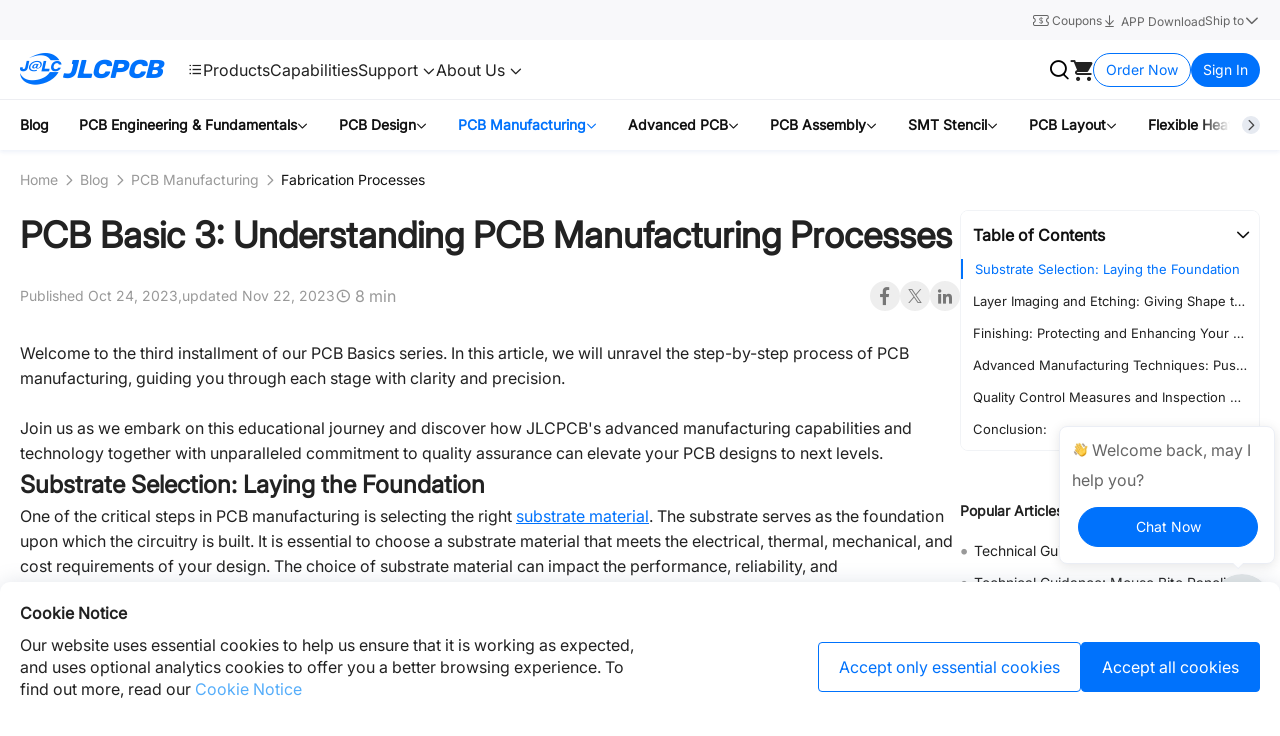

--- FILE ---
content_type: text/html; charset=utf-8
request_url: https://jlcpcb.com/blog/pcb-manufacturing-processes
body_size: 38543
content:
<!doctype html>
<html data-n-head-ssr lang="en" class="min-w-[375px]" data-n-head="%7B%22lang%22:%7B%22ssr%22:%22en%22%7D,%22class%22:%7B%22ssr%22:%22min-w-%5B375px%5D%22%7D%7D">
  <head ><meta data-n-head="ssr" charset="utf-8">
    <title>PCB Basic 3: Understanding PCB Manufacturing Processes</title><meta data-n-head="ssr" http-equiv="X-UA-Compatible" content="IE=edge,chrome=1"><meta data-n-head="ssr" name="viewport" content="width=device-width, initial-scale=1"><meta data-n-head="ssr" name="format-detection" content="telephone=no"><meta data-n-head="ssr" name="google-site-verification" content="c1gB5Scs8ebkvLu4mfEtwewZGxzXM3juQZUwQwXMCPI"><meta data-n-head="ssr" name="facebook-domain-verification" content="x5ccer52bo6uggyo9d5a08g1h9o2mu"><meta data-n-head="ssr" name="viewport" content="width=device-width, initial-scale=1, minimum-scale=1.0, maximum-scale=1.0, user-scalable=no"><meta data-n-head="ssr" data-hid="jlc:title" name="jlc:title" content="PCB Prototype &amp; PCB Fabrication Manufacturer - JLCPCB"><meta data-n-head="ssr" name="viewport" content="width=device-width, initial-scale=1"><meta data-n-head="ssr" name="jlc:title" content="PCB Basic 3: Understanding PCB Manufacturing Processes"><meta data-n-head="ssr" data-hid="description" name="description" content="Explain the step-by-step process of PCB manufacturing, including substrate selection, layer imaging, etching, and finishing"><meta data-n-head="ssr" data-hid="keywords" name="keywords" content="multilayer PCB fabrication, surface mount technology"><meta data-n-head="ssr" data-hid="og:image" property="og:image" content="https://rs.jlcpcb.com/static/image/8697841032502374400-preview_image_287_50b19ae5.jpg"><link data-n-head="ssr" rel="icon" type="image/x-icon" href="/favicon.ico?_v=1"><link data-n-head="ssr" rel="preconnect" href="https://www.googletagmanager.com" crossorigin="true"><link data-n-head="ssr" rel="dns-prefetch" href="https://www.facebook.com"><link data-n-head="ssr" rel="canonical" href="https://jlcpcb.com/blog/pcb-manufacturing-processes"><link data-n-head="ssr" hreflang="en-US" href="https://jlcpcb.com/blog/pcb-manufacturing-processes" rel="alternate"><link data-n-head="ssr" rel="icon" type="image/x-icon" href="/favicon.ico?_v=1"><link data-n-head="ssr" rel="icon" type="image/png" href="/favicon-32x32.png" sizes="32x32"><link data-n-head="ssr" rel="icon" type="image/png" href="/favicon-16x16.png" sizes="16x16"><script data-n-head="ssr" src="https://static.jlcpcb.com/js/public/country-iconfont.v1.0.0.js" async></script><script data-n-head="ssr">
        function loadGTM() {
          (function (w, d, s, l, i) {
            w[l] = w[l] || [];
            w[l].push({
                'gtm.start': new Date().getTime(), event: 'gtm.js'
            });
            var f = d.getElementsByTagName(s)[0],
                j = d.createElement(s), dl = l != 'dataLayer' ? '&l=' + l : '';
            j.async = true;
            j.src = 'https://www.googletagmanager.com/gtm.js?id=' + i + dl;
            f.parentNode.insertBefore(j, f);
          })(window, document, 'script', 'dataLayer', 'GTM-W8FT5ZR')
        }
        window.addEventListener('load', function(){setTimeout(loadGTM, 400)})
      </script><script data-n-head="ssr">
        if (gtag) {
          gtag('config', 'G-XDWD4D52RC');
        } else {
          window.dataLayer = window.dataLayer || []
          function gtag () {
            window.dataLayer.push(arguments);
          }
          gtag('js', new Date());
          gtag('config', 'G-XDWD4D52RC');
        }
        function loadGTAG() {
          (function (w, d, s, l, i) {
            w[l] = w[l] || [];

            var f = d.getElementsByTagName(s)[0],
                j = d.createElement(s)
            j.async = true;
            j.src = 'https://www.googletagmanager.com/gtag/js?id=' + i;
            f.parentNode.insertBefore(j, f);
          })(window, document, 'script', 'dataLayer', 'G-XDWD4D52RC')
        }
        window.addEventListener('load', function(){setTimeout(loadGTAG, 400)})
      </script><script data-n-head="ssr">
      window.dataLayer = window.dataLayer || []
      function gtag() {
        dataLayer.push(arguments)
      }


      gtag('consent', 'default', {
        analytics_storage: 'denied',
        ad_storage: 'denied',
        ad_user_data: 'denied',
        ad_personalization: 'denied',
        wait_for_update: 500, // if has CMP, wait 500ms for CMP to update
        region: ['AT', 'BE', 'BG', 'HR', 'CY', 'CZ', 'DK', 'EE', 'FI', 'FR', 'DE', 'GR', 'HU', 'IE', 'IT', 'LV', 'LT', 'LU', 'MT', 'NL', 'PL', 'PT', 'RO', 'SK', 'SI', 'ES', 'SE', 'GB'] // apply default to specific regions only
      })


      gtag('set', 'ads_data_redaction', true) // further remove ads click info when ad_storage is denied</script><script data-n-head="ssr">

      if (localStorage['gtag.consent.option'] !== undefined) {
        const option = JSON.parse(localStorage['gtag.consent.option'])
        gtag('consent', 'update', option)
      }</script><script data-n-head="ssr">

      document.addEventListener('click', function (e) {
        const btnAcceptCookie = e.target.matches('#cookiesAcceptBtn')
        if (btnAcceptCookie === null) return

        const option = {
          analytics_storage: 'granted',
          ad_storage: 'granted',
          ad_user_data: 'granted',
          ad_personalization: 'granted'
        }
        gtag('consent', 'update', option)


        localStorage['gtag.consent.option'] = JSON.stringify(option)
      })</script><script data-n-head="ssr">
        function loadFacebookAds() {
          !function(f,b,e,v,n,t,s)
            {if(f.fbq)return;n=f.fbq=function(){n.callMethod?
            n.callMethod.apply(n,arguments):n.queue.push(arguments)};
            if(!f._fbq)f._fbq=n;n.push=n;n.loaded=!0;n.version='2.0';
            n.queue=[];t=b.createElement(e);t.async=!0;
            t.src=v;s=b.getElementsByTagName(e)[0];
            s.parentNode.insertBefore(t,s)
          }(window, document,'script', 'https://connect.facebook.net/en_US/fbevents.js');

          fbq('init', '372009521450686');
          fbq('track', 'PageView');
        }
        window.addEventListener('load', function(){setTimeout(loadFacebookAds, 400)})
      </script><script data-n-head="ssr">
        function loadTiktokAds() {
          !function (w, d, t) {
              w.TiktokAnalyticsObject=t;var ttq=w[t]=w[t]||[];ttq.methods=["page","track","identify","instances","debug","on","off","once","ready","alias","group","enableCookie","disableCookie","holdConsent","revokeConsent","grantConsent"],ttq.setAndDefer=function(t,e){t[e]=function(){t.push([e].concat(Array.prototype.slice.call(arguments,0)))}};for(var i=0;i<ttq.methods.length;i++)ttq.setAndDefer(ttq,ttq.methods[i]);ttq.instance=function(t){for(
            var e=ttq._i[t]||[],n=0;n<ttq.methods.length;n++)ttq.setAndDefer(e,ttq.methods[n]);return e},ttq.load=function(e,n){var r="https://analytics.tiktok.com/i18n/pixel/events.js",o=n&&n.partner;ttq._i=ttq._i||{},ttq._i[e]=[],ttq._i[e]._u=r,ttq._t=ttq._t||{},ttq._t[e]=+new Date,ttq._o=ttq._o||{},ttq._o[e]=n||{};n=document.createElement("script")
            ;n.type="text/javascript",n.async=!0,n.src=r+"?sdkid="+e+"&lib="+t;e=document.getElementsByTagName("script")[0];e.parentNode.insertBefore(n,e)};
              ttq.load('CRN218RC77U9Q4TC4VAG');
              ttq.page();
          }(window, document, 'ttq');
        }
        window.addEventListener('load', function(){setTimeout(loadTiktokAds, 400)})
      </script><script data-n-head="ssr">
        function loadBingAds() {
          (function(w,d,t,r,u){var f,n,i;w[u]=w[u]||[],f=function(){var o={ti:"134631188", enableAutoSpaTracking: true};o.q=w[u],w[u]=new UET(o),w[u].push("pageLoad")},n=d.createElement(t),n.src=r,n.async=1,n.onload=n.onreadystatechange=function(){var s=this.readyState;s&&s!=="loaded"&&s!=="complete"||(f(),n.onload=n.onreadystatechange=null)},i=d.getElementsByTagName(t)[0],i.parentNode.insertBefore(n,i)})(window,document,"script","//bat.bing.com/bat.js","uetq");
        }
        window.addEventListener('load', function(){setTimeout(loadBingAds, 400)})
      </script><script data-n-head="ssr" src="//wcs.naver.net/wcslog.js" type="text/javascript"></script><script data-n-head="ssr">if (!wcs_add) var wcs_add={};
        wcs_add["wa"] = "1961948";
        if(window.wcs) {
          wcs.inflow("Primary domain");
        }
        wcs_do();</script><script data-n-head="ssr" type="application/ld+json">{"@context":"https://schema.org","@graph":[{"@type":"BreadcrumbList","itemListElement":[{"@type":"ListItem","position":1,"name":"Home","item":"https://jlcpcb.com/"},{"@type":"ListItem","position":2,"name":"Blog","item":"https://jlcpcb.com/blog"},{"@type":"ListItem","position":3,"name":"PCB Manufacturing","item":"https://jlcpcb.com/blog/category/pcb-manufacturing"},{"@type":"ListItem","position":4,"name":"Fabrication Processes","item":"https://jlcpcb.com/blog/category/fabrication-processes"},{"@type":"ListItem","position":5,"name":"PCB Basic 3: Understanding PCB Manufacturing Processes","item":"https://jlcpcb.com/blog/pcb-manufacturing-processes"}]},{"@type":"Article","headline":"PCB Basic 3: Understanding PCB Manufacturing Processes","image":"https://jlcpcb.com//msgCustomerMessage/downloadMessageFile?fileUploadAccessId=dc55e1947e664b53b44e3b0ab016c318","description":"Explain the step-by-step process of PCB manufacturing, including substrate selection, layer imaging, etching, and finishing","publisher":{"@type":"Organization","name":"JLCPCB","logo":{"@type":"ImageObject","url":"https://rs.jlcpcb.com/static/image/homepage/jlcpcb-logo.webp"}},"datePublished":"2025-12-26","dateModified":"2025-12-26","mainEntityOfPage":{"@type":"WebPage","@id":"https://jlcpcb.com/blog/the-imporatance-of-impedance-control-in-pcb-design"}}]}</script><noscript data-n-head="ssr">This website requires JavaScript.</noscript><link rel="preload" href="/ssr/ef4ae1a.js" as="script"><link rel="preload" href="/ssr/js/a9a4f168830130020f2d.js" as="script"><link rel="preload" href="/ssr/css/87a8832.css" as="style"><link rel="preload" href="/ssr/js/9d4dd82523059fc969d5.js" as="script"><link rel="preload" href="/ssr/css/2fbc5ae.css" as="style"><link rel="preload" href="/ssr/js/a21d78e761e93f15de2b.js" as="script"><link rel="preload" href="/ssr/css/94a3e27.css" as="style"><link rel="preload" href="/ssr/js/9f68ef7f76e52e29a4cd.js" as="script"><link rel="preload" href="/ssr/css/c000b7c.css" as="style"><link rel="preload" href="/ssr/js/eb2185040d727f3b4a74.js" as="script"><link rel="preload" href="/ssr/css/41ea39d.css" as="style"><link rel="preload" href="/ssr/js/36334fd536f97823f22e.js" as="script"><link rel="preload" href="/ssr/css/674365c.css" as="style"><link rel="preload" href="/ssr/js/b6705735ea5ab603de79.js" as="script"><link rel="preload" href="/ssr/css/f0278b5.css" as="style"><link rel="preload" href="/ssr/js/a96df6208ca241ec2cbc.js" as="script"><link rel="preload" href="/ssr/css/57c7a41.css" as="style"><link rel="preload" href="/ssr/js/f290339255c9e822b02f.js" as="script"><link rel="preload" href="/ssr/css/f8ffa3b.css" as="style"><link rel="preload" href="/ssr/js/17a6e187d3c0ba04c861.js" as="script"><link rel="stylesheet" href="/ssr/css/87a8832.css"><link rel="stylesheet" href="/ssr/css/2fbc5ae.css"><link rel="stylesheet" href="/ssr/css/94a3e27.css"><link rel="stylesheet" href="/ssr/css/c000b7c.css"><link rel="stylesheet" href="/ssr/css/41ea39d.css"><link rel="stylesheet" href="/ssr/css/674365c.css"><link rel="stylesheet" href="/ssr/css/f0278b5.css"><link rel="stylesheet" href="/ssr/css/57c7a41.css"><link rel="stylesheet" href="/ssr/css/f8ffa3b.css">
  <script>function reportJlcApmError(e,t){var n=new XMLHttpRequest;n.open("POST","https://overseas-datasink.jlcpcb.com/datacollect/dataAccess/logs"),n.setRequestHeader("Content-Type","application/json"),n.send(JSON.stringify({data_type:"error",event_type:e,page_url:location.href,os:navigator.platform,user_agent:navigator.userAgent,screen_height:window.screen.height.toString(),screen_width:window.screen.width.toString(),lib_type:"Js",timezone_offset:(new Date).getTimezoneOffset().toString(),app_id:"overseas-pc",event_time:Date.now(),event_detail:JSON.stringify(t)}))}function reportJlcApmInitError(e){!1===window.jlcTrack.init&&reportJlcApmError("js",{msg:"初始化APM失败",target:e.getAttribute("src")})}function reportJlcApmLoadError(e){reportJlcApmError("resource",{msg:"加载APM失败",target:e.getAttribute("src")})}window.jlcTrack={cacheData:[],init:!1,client:{bindUser:function(e){window.jlcTrack.cacheData.push({key:"bindUser",value:e})},notify:function(e){window.jlcTrack.cacheData.push({key:"report",value:e})},startTrack:function(){},finishTrack:function(){},use:function(){},updateOptions:function(){},unBindUser:function(){},enableLogger:function(){},disableLogger:function(){}},bindUser:function(e){window.jlcTrack.cacheData.push({key:"bindUser",value:e})},report:function(e){window.jlcTrack.cacheData.push({key:"report",value:e})},exposePlugin:function(){window.jlcTrack.cacheData.push({key:"exposePlugin"})},setJlcModuleName:function(e){window.jlcTrack.cacheData.push({key:"setJlcModuleName",value:e})},setJlcPageTitle:function(e){window.jlcTrack.cacheData.push({key:"setJlcPageTitle",value:e})},getJlcPageTitle:function(){},getJlcModuleName:function(){},reportReactError:function(){},reportVueError:function(){}}</script><script src="https://static-pub.jlcpcb.com/js/monitor-sdk/apps/prod/overseas-pc/overseas-web-app/jlc-apm-sdk.js" async onerror="reportJlcApmLoadError(this)" onload="reportJlcApmInitError(this)"></script>
    
                              <script>!function(e){var n="https://s.go-mpulse.net/boomerang/";if("False"=="True")e.BOOMR_config=e.BOOMR_config||{},e.BOOMR_config.PageParams=e.BOOMR_config.PageParams||{},e.BOOMR_config.PageParams.pci=!0,n="https://s2.go-mpulse.net/boomerang/";if(window.BOOMR_API_key="D86U4-B3EEY-9JJXJ-9CUJW-GTXG9",function(){function e(){if(!o){var e=document.createElement("script");e.id="boomr-scr-as",e.src=window.BOOMR.url,e.async=!0,i.parentNode.appendChild(e),o=!0}}function t(e){o=!0;var n,t,a,r,d=document,O=window;if(window.BOOMR.snippetMethod=e?"if":"i",t=function(e,n){var t=d.createElement("script");t.id=n||"boomr-if-as",t.src=window.BOOMR.url,BOOMR_lstart=(new Date).getTime(),e=e||d.body,e.appendChild(t)},!window.addEventListener&&window.attachEvent&&navigator.userAgent.match(/MSIE [67]\./))return window.BOOMR.snippetMethod="s",void t(i.parentNode,"boomr-async");a=document.createElement("IFRAME"),a.src="about:blank",a.title="",a.role="presentation",a.loading="eager",r=(a.frameElement||a).style,r.width=0,r.height=0,r.border=0,r.display="none",i.parentNode.appendChild(a);try{O=a.contentWindow,d=O.document.open()}catch(_){n=document.domain,a.src="javascript:var d=document.open();d.domain='"+n+"';void(0);",O=a.contentWindow,d=O.document.open()}if(n)d._boomrl=function(){this.domain=n,t()},d.write("<bo"+"dy onload='document._boomrl();'>");else if(O._boomrl=function(){t()},O.addEventListener)O.addEventListener("load",O._boomrl,!1);else if(O.attachEvent)O.attachEvent("onload",O._boomrl);d.close()}function a(e){window.BOOMR_onload=e&&e.timeStamp||(new Date).getTime()}if(!window.BOOMR||!window.BOOMR.version&&!window.BOOMR.snippetExecuted){window.BOOMR=window.BOOMR||{},window.BOOMR.snippetStart=(new Date).getTime(),window.BOOMR.snippetExecuted=!0,window.BOOMR.snippetVersion=12,window.BOOMR.url=n+"D86U4-B3EEY-9JJXJ-9CUJW-GTXG9";var i=document.currentScript||document.getElementsByTagName("script")[0],o=!1,r=document.createElement("link");if(r.relList&&"function"==typeof r.relList.supports&&r.relList.supports("preload")&&"as"in r)window.BOOMR.snippetMethod="p",r.href=window.BOOMR.url,r.rel="preload",r.as="script",r.addEventListener("load",e),r.addEventListener("error",function(){t(!0)}),setTimeout(function(){if(!o)t(!0)},3e3),BOOMR_lstart=(new Date).getTime(),i.parentNode.appendChild(r);else t(!1);if(window.addEventListener)window.addEventListener("load",a,!1);else if(window.attachEvent)window.attachEvent("onload",a)}}(),"".length>0)if(e&&"performance"in e&&e.performance&&"function"==typeof e.performance.setResourceTimingBufferSize)e.performance.setResourceTimingBufferSize();!function(){if(BOOMR=e.BOOMR||{},BOOMR.plugins=BOOMR.plugins||{},!BOOMR.plugins.AK){var n=""=="true"?1:0,t="",a="ck6er4yxgbrzo2lwq2ca-f-34f7bcabe-clientnsv4-s.akamaihd.net",i="false"=="true"?2:1,o={"ak.v":"39","ak.cp":"1928250","ak.ai":parseInt("1292509",10),"ak.ol":"0","ak.cr":9,"ak.ipv":4,"ak.proto":"h2","ak.rid":"a98878","ak.r":44084,"ak.a2":n,"ak.m":"","ak.n":"ff","ak.bpcip":"18.188.72.0","ak.cport":45226,"ak.gh":"23.33.30.151","ak.quicv":"","ak.tlsv":"tls1.3","ak.0rtt":"","ak.0rtt.ed":"","ak.csrc":"-","ak.acc":"","ak.t":"1769375364","ak.ak":"hOBiQwZUYzCg5VSAfCLimQ==IeDBw01Ym9VvJUPFE3ocpab8t2JqPDw7If2DGvYFkDtIRWb3MVJJWxcJ7f447+qLax4R/deK8AClkMTYUITaXB77CBro0UYQec+bXub0Fb9YTpb+URtajJeuR/[base64]","ak.pv":"5","ak.dpoabenc":"","ak.tf":i};if(""!==t)o["ak.ruds"]=t;var r={i:!1,av:function(n){var t="http.initiator";if(n&&(!n[t]||"spa_hard"===n[t]))o["ak.feo"]=void 0!==e.aFeoApplied?1:0,BOOMR.addVar(o)},rv:function(){var e=["ak.bpcip","ak.cport","ak.cr","ak.csrc","ak.gh","ak.ipv","ak.m","ak.n","ak.ol","ak.proto","ak.quicv","ak.tlsv","ak.0rtt","ak.0rtt.ed","ak.r","ak.acc","ak.t","ak.tf"];BOOMR.removeVar(e)}};BOOMR.plugins.AK={akVars:o,akDNSPreFetchDomain:a,init:function(){if(!r.i){var e=BOOMR.subscribe;e("before_beacon",r.av,null,null),e("onbeacon",r.rv,null,null),r.i=!0}return this},is_complete:function(){return!0}}}}()}(window);</script></head>
  <body class="min-w-[375px]" data-n-head="%7B%22class%22:%7B%22ssr%22:%22min-w-%5B375px%5D%22%7D%7D">
    <div data-server-rendered="true" id="__nuxt"><!----><div id="__layout"><div class="flex flex-col min-h-100vh sm:pb-[112px]" data-v-4110b8be><div class="el-dialog__wrapper" style="display:none;" data-v-4110b8be><div role="dialog" aria-modal="true" aria-label="Account Restriction Notice" class="el-dialog complianceDialog" style="margin-top:15vh;width:543px;"><div class="el-dialog__header"><span class="el-dialog__title">Account Restriction Notice</span><button type="button" aria-label="Close" class="el-dialog__headerbtn"><i class="el-dialog__close el-icon el-icon-close"></i></button></div><!----><!----></div></div> <!----> <!----> <header class="relative" data-v-2ad8aa7c data-v-4110b8be><div class="text-666666 bg-[#f8f8fa]" data-v-2ad8aa7c><div class="jlc-content relative h-40 flex items-center justify-between sm:h-[32px]" data-v-2ad8aa7c><div class="text-12 text-666666 flex items-center leading-[1.2] sm:hidden" data-v-2ad8aa7c><span class="text-ellipsis max-w-[600px] md:max-w-[400px] text-666666" data-v-2ad8aa7c>
          
        </span></div> <div class="flex items-center gap-20 text-666666 justify-between sm:w-full" data-v-2ad8aa7c><span class="block" data-v-2ad8aa7c><div role="tooltip" id="el-popover-52" aria-hidden="true" class="el-popover el-popper text-14 py-6 px-10 min-w-[fit-content] el-popover--plain" style="width:undefinedpx;display:none;"><!---->Get Coupon Here</div><span class="el-popover__reference-wrapper"><a href="/coupon-center" class="text-decoration-none inline-block cursor-pointer hover:text-primary text-12 text-666666" data-v-2ad8aa7c><span data-v-2ad8aa7c><i class="iconfont icon-coupon text-16 leading-[1] align-text-bottom" data-v-2ad8aa7c></i> <span data-v-2ad8aa7c>
                Coupons
              </span></span></a></span></span> <a href="/download" class="text-decoration-none cursor-pointer hover:text-primary text-12 mb-[-2px] text-666666" data-v-2ad8aa7c><i class="iconfont icon-download text-16 leading-[1] align-text-bottom" data-v-2ad8aa7c></i> <span data-v-2ad8aa7c>
            APP Download
          </span></a> <span class="sm:hidden" data-v-2ad8aa7c><div role="tooltip" id="el-popover-6383" aria-hidden="true" class="el-popover el-popper country-popover p-0 mt-0 top-40" style="width:400px;display:none;"><!----><div class="jlc-wm-country" data-v-2ad8aa7c><div class="mb-10">Country / Region</div> <div role="tablist" aria-multiselectable="true" class="el-collapse"><div class="el-collapse-item"><div role="tab" aria-controls="el-collapse-content-3740" aria-describedby="el-collapse-content-3740"><div role="button" id="el-collapse-head-3740" tabindex="0" class="el-collapse-item__header"><div class="flex items-center"><!----></div><i class="el-collapse-item__arrow el-icon-arrow-right"></i></div></div><div role="tabpanel" aria-hidden="true" aria-labelledby="el-collapse-head-3740" id="el-collapse-content-3740" class="el-collapse-item__wrap" style="display:none;"><div class="el-collapse-item__content"> <div class="p-10"><div class="jlc-wm-country-search mb-10 el-input el-input--suffix"><!----><input type="text" autocomplete="off" placeholder="Search" class="el-input__inner"><!----><span class="el-input__suffix"><span class="el-input__suffix-inner"><i class="el-input__icon el-icon-search text-16 text-222222 font-semibold leading-36 cursor-pointer"></i><!----><!----><!----></span><!----></span><!----><!----></div> <!----></div></div></div></div></div> <div class="my-10">Language</div> <div role="tablist" aria-multiselectable="true" class="el-collapse"><div class="el-collapse-item"><div role="tab" aria-controls="el-collapse-content-5042" aria-describedby="el-collapse-content-5042"><div role="button" id="el-collapse-head-5042" tabindex="0" class="el-collapse-item__header">undefined<i class="el-collapse-item__arrow el-icon-arrow-right"></i></div></div><div role="tabpanel" aria-hidden="true" aria-labelledby="el-collapse-head-5042" id="el-collapse-content-5042" class="el-collapse-item__wrap" style="display:none;"><div class="el-collapse-item__content"><div class="p-10"></div></div></div></div></div> <div class="my-10">Currency</div> <div role="tablist" aria-multiselectable="true" class="el-collapse"><div class="el-collapse-item"><div role="tab" aria-controls="el-collapse-content-6491" aria-describedby="el-collapse-content-6491"><div role="button" id="el-collapse-head-6491" tabindex="0" class="el-collapse-item__header">USD $<i class="el-collapse-item__arrow el-icon-arrow-right"></i></div></div><div role="tabpanel" aria-hidden="true" aria-labelledby="el-collapse-head-6491" id="el-collapse-content-6491" class="el-collapse-item__wrap" style="display:none;"><div class="el-collapse-item__content"><div class="flex flex-wrap p-8"></div></div></div></div></div> <p class="mt-10 text-999999 text-14 text-left">The currency you select is for reference only, payments must be made in US dollars.</p> <div class="text-center mt-16"><button type="button" class="el-button w-200 h-36 leading-36 rounded-25 text-16 p-0 text-primary border-primary el-button--default"><!----><!----><span>
      Save
    </span></button></div> <div class="el-dialog__wrapper" style="display:none;"><div role="dialog" aria-modal="true" aria-label="Language Coming Soon" class="el-dialog onlyEnLanguageDialog" style="margin-top:15vh;width:454px;"><div class="el-dialog__header"><span class="el-dialog__title">Language Coming Soon</span><button type="button" aria-label="Close" class="el-dialog__headerbtn"><i class="el-dialog__close el-icon el-icon-close"></i></button></div><!----><!----></div></div></div> </div><span class="el-popover__reference-wrapper"><div class="flex items-center cursor-pointer hover:text-primary text-12 text-666666" data-v-2ad8aa7c><div class="flex items-center text-12" data-v-2ad8aa7c><span data-v-2ad8aa7c>Ship to</span> <i class="iconfont icon-down text-16" data-v-2ad8aa7c></i></div></div></span></span></div></div></div></header> <div aria-hidden="true" class="h-0 overflow-hidden" data-v-4110b8be></div> <nav class="jlc-wm-nav h-60 box-border sm:h-50 bg-white" style="border-bottom:1px solid #edeef2;" data-v-de90b76a data-v-4110b8be><div class="h-full flex items-center justify-between jlc-content" data-v-de90b76a><div class="flex items-center h-full" data-v-de90b76a><div class="hidden md:block sm:block mr-12" data-v-de90b76a><i class="iconfont icon-more_yidong text-24 text-222222" data-v-de90b76a></i></div> <a href="/" aria-label="JLCPCB" class="mr-[24px] no-underline nuxt-link-active" data-v-de90b76a><i aria-label="JLCPCB logo" class="iconfont icon-logo text-32 md:text-24 sm:text-24 text-primary" data-v-de90b76a></i> <span class="sr-only" data-v-de90b76a>JLCPCB</span></a> <div class="flex items-center flex-1 gap-[34px] md:hidden sm:hidden" data-v-de90b76a><span data-v-39bf13d6 data-v-de90b76a><div role="tooltip" id="el-popover-5634" aria-hidden="true" class="el-popover el-popper custom-default-nav-products-popover mt-28 top-[32px]" style="width:undefinedpx;display:none;"><!----><div class="box-border flex" data-v-39bf13d6><div class="flex flex-col gap-24" data-v-39bf13d6><div class="flex flex-col gap-20" data-v-39bf13d6><p class="font-semibold text-222222 text-14" data-v-39bf13d6>PCB Service</p> <ul class="product-grid list-none" data-v-39bf13d6><li class="flex items-center gap-[20px]" data-v-39bf13d6><div class="w-[48px] h-[48px] bg-[#f8f8f8] rounded-4" data-v-39bf13d6><img src="https://rs.jlcpcb.com/static/image/homepage/fr4-pcbs.webp" alt="fr 4 pcbs" loading="lazy" class="w-full h-full object-cover" data-v-39bf13d6></div> <a href="https://jlcpcb.com/pcb-fabrication/fr4-pcb" class="text-222222 no-underline hover:underline hover:text-primary" data-v-39bf13d6><span class="text-14" data-v-39bf13d6>FR-4 PCBs</span></a></li><li class="flex items-center gap-[20px]" data-v-39bf13d6><div class="w-[48px] h-[48px] bg-[#f8f8f8] rounded-4" data-v-39bf13d6><img src="https://rs.jlcpcb.com/static/image/homepage/flexible-pcbs.webp" alt="flexible pcbs" loading="lazy" class="w-full h-full object-cover" data-v-39bf13d6></div> <a href="https://jlcpcb.com/pcb-fabrication/flexible-pcb" class="text-222222 no-underline hover:underline hover:text-primary" data-v-39bf13d6><span class="text-14" data-v-39bf13d6>Flexible PCBs</span></a></li><li class="flex items-center gap-[20px]" data-v-39bf13d6><div class="w-[48px] h-[48px] bg-[#f8f8f8] rounded-4" data-v-39bf13d6><img src="https://rs.jlcpcb.com/static/image/homepage/metal-core-pcbs.webp" alt="metal core pcbs" loading="lazy" class="w-full h-full object-cover" data-v-39bf13d6></div> <a href="https://jlcpcb.com/pcb-fabrication/metal-core-pcb" class="text-222222 no-underline hover:underline hover:text-primary" data-v-39bf13d6><span class="text-14" data-v-39bf13d6>Metal Core PCBs</span></a></li><li class="flex items-center gap-[20px]" data-v-39bf13d6><div class="w-[48px] h-[48px] bg-[#f8f8f8] rounded-4" data-v-39bf13d6><img src="https://rs.jlcpcb.com/static/image/homepage/high-frequency-pcbs.webp" alt="high frequency pcbs" loading="lazy" class="w-full h-full object-cover" data-v-39bf13d6></div> <a href="https://jlcpcb.com/pcb-fabrication/high-frequency-pcb" class="text-222222 no-underline hover:underline hover:text-primary" data-v-39bf13d6><span class="text-14" data-v-39bf13d6>High-Frequency PCBs</span></a></li></ul></div><div class="flex flex-col gap-20" data-v-39bf13d6><p class="font-semibold text-222222 text-14" data-v-39bf13d6>PCBA Service</p> <ul class="product-grid list-none" data-v-39bf13d6><li class="flex items-center gap-[20px]" data-v-39bf13d6><div class="w-[48px] h-[48px] bg-[#f8f8f8] rounded-4" data-v-39bf13d6><img src="https://rs.jlcpcb.com/static/image/homepage/pcb-assembly.webp" alt="pcb assembly" loading="lazy" class="w-full h-full object-cover" data-v-39bf13d6></div> <a href="https://jlcpcb.com/pcb-assembly" class="text-222222 no-underline hover:underline hover:text-primary" data-v-39bf13d6><span class="text-14" data-v-39bf13d6>PCB Assembly</span></a></li><li class="flex items-center gap-[20px]" data-v-39bf13d6><div class="w-[48px] h-[48px] bg-[#f8f8f8] rounded-4" data-v-39bf13d6><img src="https://rs.jlcpcb.com/static/image/homepage/parts-library.webp" alt="parts library" loading="lazy" class="w-full h-full object-cover" data-v-39bf13d6></div> <a href="https://jlcpcb.com/parts" class="text-222222 no-underline hover:underline hover:text-primary" data-v-39bf13d6><span class="text-14" data-v-39bf13d6>Parts Library</span></a></li></ul></div><div class="flex flex-col gap-20" data-v-39bf13d6><p class="font-semibold text-222222 text-14" data-v-39bf13d6>More</p> <ul class="product-grid list-none" data-v-39bf13d6><li class="flex items-center gap-[20px]" data-v-39bf13d6><div class="w-[48px] h-[48px] bg-[#f8f8f8] rounded-4" data-v-39bf13d6><img src="https://rs.jlcpcb.com/static/image/homepage/smt-stencils.webp" alt="smt stencils" loading="lazy" class="w-full h-full object-cover" data-v-39bf13d6></div> <a href="https://jlcpcb.com/pcb-stencil" class="text-222222 no-underline hover:underline hover:text-primary" data-v-39bf13d6><span class="text-14" data-v-39bf13d6>SMT Stencil</span></a></li><li class="flex items-center gap-[20px]" data-v-39bf13d6><div class="w-[48px] h-[48px] bg-[#f8f8f8] rounded-4" data-v-39bf13d6><img src="https://rs.jlcpcb.com/static/image/homepage/jlcpcb-pcb-layout.webp" alt="pcb layout" loading="lazy" class="w-full h-full object-cover" data-v-39bf13d6></div> <a href="https://design.jlcpcb.com" class="text-222222 no-underline hover:underline hover:text-primary" data-v-39bf13d6><span class="text-14" data-v-39bf13d6>PCB Layout</span></a></li></ul></div></div> <div class="w-1 bg-[#e6eaf1] mx-[72px] md:mx-30 sm:mx-20" data-v-39bf13d6></div> <div class="product-other-service-grid" data-v-39bf13d6><div class="flex flex-col gap-20" data-v-39bf13d6><p class="text-14 font-semibold text-222222" data-v-39bf13d6>Mechanical Services</p> <ul class="flex flex-col gap-20 list-none text-14" data-v-39bf13d6><li data-v-39bf13d6><a href="https://jlc3dp.com" target="_blank" class="text-222222 no-underline hover:underline hover:text-primary" data-v-39bf13d6><span data-v-39bf13d6>JLC3DP - 3D Printing</span></a></li><li data-v-39bf13d6><a href="https://jlccnc.com" target="_blank" class="text-222222 no-underline hover:underline hover:text-primary" data-v-39bf13d6><span data-v-39bf13d6>JLCCNC - CNC Machining</span></a></li><li data-v-39bf13d6><a href="https://jlccnc.com/sheet-metal-fabrication" target="_blank" class="text-222222 no-underline hover:underline hover:text-primary" data-v-39bf13d6><span data-v-39bf13d6>JLCCNC - Sheet Metal</span></a></li><li data-v-39bf13d6><a href="https://jlcmc.com" target="_blank" class="text-222222 no-underline hover:underline hover:text-primary" data-v-39bf13d6><span data-v-39bf13d6>JLCMC - Mechatronic Parts</span></a></li></ul></div><div class="flex flex-col gap-20" data-v-39bf13d6><p class="text-14 font-semibold text-222222" data-v-39bf13d6>Tools</p> <ul class="flex flex-col gap-20 list-none text-14" data-v-39bf13d6><li data-v-39bf13d6><a href="https://easyeda.com" target="_blank" class="text-222222 no-underline hover:underline hover:text-primary" data-v-39bf13d6><span data-v-39bf13d6>EasyEDA - PCB Design Tool</span></a></li><li data-v-39bf13d6><a href="https://jlcdfm.com" target="_blank" class="text-222222 no-underline hover:underline hover:text-primary" data-v-39bf13d6><span data-v-39bf13d6>JLCDFM -  DFM Check</span></a></li><li data-v-39bf13d6><a href="https://jlcpcb.com/pcb-impedance-calculator" target="_blank" class="text-222222 no-underline hover:underline hover:text-primary" data-v-39bf13d6><span data-v-39bf13d6>Impedance Calculator</span></a></li><li data-v-39bf13d6><a href="https://jlcpcb.com/gold-fingers-pi-thickness-calculator" target="_blank" class="text-222222 no-underline hover:underline hover:text-primary" data-v-39bf13d6><span data-v-39bf13d6>PI Stiffener Calculator</span></a></li></ul></div><div class="flex flex-col gap-20" data-v-39bf13d6><p class="text-14 font-semibold text-222222" data-v-39bf13d6>More</p> <ul class="flex flex-col gap-20 list-none text-14" data-v-39bf13d6><li data-v-39bf13d6><a href="https://oshwlab.com/" target="_blank" class="text-222222 no-underline hover:underline hover:text-primary" data-v-39bf13d6><span data-v-39bf13d6>OSHWLAB - Open Source Hardware</span></a></li><li data-v-39bf13d6><a href="https://flexheater.jlcpcb.com" target="_blank" class="text-222222 no-underline hover:underline hover:text-primary" data-v-39bf13d6><span data-v-39bf13d6>JLCFH - Flexible Heater</span></a></li></ul></div></div></div> </div><span class="el-popover__reference-wrapper"><span class="text-16 relative flex items-center gap-[4px] text-222222" data-v-39bf13d6><i class="iconfont icon-more-nav text-12" data-v-39bf13d6></i>
    Products
    <!----></span></span></span> <a href="/capabilities/pcb-capabilities" class="no-underline hover-nav-item_mark text-16 text-222222" data-v-de90b76a><span data-v-de90b76a>Capabilities</span></a> <span data-v-011c0188 data-v-de90b76a><div role="tooltip" id="el-popover-5880" aria-hidden="true" class="el-popover el-popper custom-nav-popover__support mt-28 top-[32px]" style="width:undefinedpx;display:none;"><!----><div class="box-border flex text-14" data-v-011c0188><div class="flex flex-col gap-[20px]" data-v-011c0188><div class="flex flex-col gap-[20px]" data-v-011c0188><p class="font-semibold text-222222 text-14" data-v-011c0188>Contact Us</p> <ul class="list-none flex flex-col gap-26" data-v-011c0188><li class="flex gap-[12px]" data-v-011c0188><span class="inline-flex justify-center items-center rounded-4 bg-[#f8f8fa] md:bg-[#eeeeee] sm:bg-[#eeeeee] w-[48px] h-[48px]" data-v-011c0188><i class="iconfont text-[#666666] text-[24px] icon-chat" data-v-011c0188></i></span> <div data-v-011c0188><span class="text-222222 hover:underline hover:text-primary cursor-pointer" data-v-011c0188>
                Online Chat&gt;
              </span> <p class="mt-8 text-12 text-999999" data-v-011c0188>Mon-Fri: 24 hours, Sat: 9am-6pm, GMT+8</p></div></li><li class="flex gap-[12px]" data-v-011c0188><span class="inline-flex justify-center items-center rounded-4 bg-[#f8f8fa] md:bg-[#eeeeee] sm:bg-[#eeeeee] w-[48px] h-[48px]" data-v-011c0188><i class="iconfont text-[#666666] text-[24px] icon-a-youjian-shise1" data-v-011c0188></i></span> <div data-v-011c0188><a href="https://jlcpcb.com/help/contact/PCB%2FStencil%20Inquiry" class="text-222222 no-underline hover:underline hover:text-primary cursor-pointer" data-v-011c0188>
                Email Us&gt;
              </a> <p class="mt-8 text-12 text-999999" data-v-011c0188>Mon-Fri: 24 hours, Sat: 9am-6pm, GMT+8</p></div></li></ul></div></div> <div class="w-1 bg-[#e6eaf1] mx-[72px] md:mx-30 sm:mx-20" data-v-011c0188></div> <div data-v-011c0188><div class="flex flex-col gap-[20px]" data-v-011c0188><p class="text-14 font-semibold text-222222" data-v-011c0188>Support</p> <ul class="flex flex-col gap-[20px] list-none" data-v-011c0188><li data-v-011c0188><a href="https://jlcpcb.com/help" class="text-222222 no-underline hover:underline hover:text-primary cursor-pointer" data-v-011c0188><span data-v-011c0188>Help Center</span></a> <p class="mt-8 text-12 text-999999" data-v-011c0188>Get instant answers. 24/7 Available.</p></li><li data-v-011c0188><a href="https://jlcpcb.com/blog" class="text-222222 no-underline hover:underline hover:text-primary cursor-pointer" data-v-011c0188><span data-v-011c0188>Blog</span></a> <!----></li></ul></div></div></div> </div><span class="el-popover__reference-wrapper"><span class="text-16 relative inline-block text-222222" data-v-011c0188>
    Support
    <i class="iconfont icon-down text-14" data-v-011c0188></i> <!----></span></span></span> <span data-v-ceba2d4a data-v-de90b76a><div role="tooltip" id="el-popover-8580" aria-hidden="true" class="el-popover el-popper custom-default-nav-aboutus-popover mt-28 top-[32px]" style="width:undefinedpx;display:none;"><!----><div class="box-border flex text-14" data-v-ceba2d4a><div class="box-border py-30 pl-30 pr-[72px] bg-[#f8f8fa] flex-shrink-0" data-v-ceba2d4a><div class="text-18 font-semibold text-222222" data-v-ceba2d4a>About Us</div> <p class="mt-8 text-14 text-[#111111] w-[310px]" data-v-ceba2d4a>JLCPCB delivers one-stop electronic and mechanical manufacturing solutions to empower hardware innovators worldwide.</p></div> <div class="box-border flex gap-80 py-30 pr-30 pl-[72px]" data-v-ceba2d4a><div class="flex flex-col gap-24 flex-shrink-0 min-w-[120px] max-w-[130px]" data-v-ceba2d4a><div class="text-14 font-semibold text-222222" data-v-ceba2d4a>Explore Us</div> <ul class="list-none flex flex-col gap-20" data-v-ceba2d4a><li data-v-ceba2d4a><a href="https://jlcpcb.com/about-us" class="text-222222 cursor-pointer no-underline hover:underline hover:text-primary" data-v-ceba2d4a><span data-v-ceba2d4a>Why JLCPCB?</span></a></li><li data-v-ceba2d4a><a href="https://jlcpcb.com/about-us/quality-control" class="text-222222 cursor-pointer no-underline hover:underline hover:text-primary" data-v-ceba2d4a><span data-v-ceba2d4a>Quality Assurance</span></a></li><li data-v-ceba2d4a><a href="https://jlcpcb.com/about-us/how-it-works" class="text-222222 cursor-pointer no-underline hover:underline hover:text-primary" data-v-ceba2d4a><span data-v-ceba2d4a>How We Work</span></a></li><li data-v-ceba2d4a><a href="https://jlcpcb.com/certifications" class="text-222222 cursor-pointer no-underline hover:underline hover:text-primary" data-v-ceba2d4a><span data-v-ceba2d4a>Certifications</span></a></li><li data-v-ceba2d4a><a href="https://jlcpcb.com/news" class="text-222222 cursor-pointer no-underline hover:underline hover:text-primary" data-v-ceba2d4a><span data-v-ceba2d4a>Company News</span></a></li></ul></div> <img src="https://rs.jlcpcb.com/static/image/homepage/in-house-factory.webp" alt="in house factory" loading="lazy" class="w-[440px] h-[228px] flex-shrink-0" data-v-ceba2d4a></div></div> </div><span class="el-popover__reference-wrapper"><span class="text-16 relative inline-block text-222222" data-v-ceba2d4a>
    About Us
    <i class="iconfont icon-down text-14" data-v-ceba2d4a></i> <!----></span></span></span></div></div> <div class="flex items-center gap-20 text-14" data-v-de90b76a><div class="global-search-drawer__wrap" data-v-f3603ac6 data-v-de90b76a><span data-v-f3603ac6><div role="tooltip" id="el-popover-9865" aria-hidden="true" class="el-popover el-popper global-search-nav__drawer sm:mt-[16px]" style="width:undefinedpx;display:none;"><!----><div class="global-search-drawer__content" data-v-f3603ac6><div class="search-wrap" data-v-f3603ac6><div class="jlc-search-input" data-v-73fdfabc data-v-f3603ac6><div class="search-input-box" data-v-73fdfabc><input type="text" placeholder="Search " value="" class="input-elem" data-v-73fdfabc> <span class="search-clear" style="display:none;" data-v-73fdfabc></span></div> <div class="search-input-btn" data-v-73fdfabc>
    Search
  </div></div> <!----> <!----></div></div> </div><span class="el-popover__reference-wrapper"><span class="iconfont icon-Search_icon text-[20px] cursor-pointer text-black" data-v-f3603ac6></span></span></span></div> <div class="el-badge cursor-pointer custom-nav-el-badge sm:hidden no-num-show" data-v-de90b76a><a href="https://cart.jlcpcb.com/shopcart/cart" class="no-underline" data-v-de90b76a><i class="iconfont icon-shopping text-24 text-222222" data-v-de90b76a></i></a><sup class="el-badge__content is-fixed">0</sup></div> <a href="https://cart.jlcpcb.com/quote?spm=jlcpcb.Public.2006" class="no-underline hover:text-primary border-1 border-solid rounded-[24px] inline-flex items-center px-12 h-[34px] sm:hidden text-primary border-primary" data-v-de90b76a><span data-v-de90b76a>Order Now</span></a> <span data-v-de90b76a><div role="tooltip" id="el-popover-1014" aria-hidden="true" class="el-popover el-popper mt-10 px-20 pt-6 pb-10 top-[50px] nav-global-style-user__popover" style="width:undefinedpx;display:none;"><!----><div class="flex flex-col justify-start" data-v-27edd746 data-v-de90b76a><button type="button" class="el-button p-0 w-180 h-30 text-14 leading-30 mt-10 el-button--primary is-round" data-v-27edd746><!----><!----><span>
      Sign In
    </span></button> <div class="text-353535 text-12 mt-10 pb-10 border-solid border-b-1 border-F1F3F6 cursor-pointer" data-v-27edd746>
      New Customer?
      <span class="text-primary" data-v-27edd746>Start Here</span></div> <div class="flex items-center cursor-pointer mb-[2px] min-h-[36px]" data-v-27edd746><svg aria-hidden="true" width="16" height="16" data-v-27edd746><use xlink:href="#icon-orders"></use></svg> <span class="ml-12 text-222222 hover:text-primary text-13" data-v-27edd746>
      Order History
    </span> <!----></div><div class="flex items-center cursor-pointer mb-[2px] min-h-[36px]" data-v-27edd746><svg aria-hidden="true" width="16" height="16" data-v-27edd746><use xlink:href="#icon-files"></use></svg> <span class="ml-12 text-222222 hover:text-primary text-13" data-v-27edd746>
      My Projects
    </span> <!----></div><div class="flex items-center cursor-pointer mb-[2px] min-h-[36px]" data-v-27edd746><svg aria-hidden="true" width="16" height="16" data-v-27edd746><use xlink:href="#icon-parts"></use></svg> <span class="ml-12 text-222222 hover:text-primary text-13" data-v-27edd746>
      Parts Manager
    </span> <!----></div><div class="flex items-center cursor-pointer mb-[2px] min-h-[36px]" data-v-27edd746><svg aria-hidden="true" width="16" height="16" data-v-27edd746><use xlink:href="#icon-messages"></use></svg> <span class="ml-12 text-222222 hover:text-primary text-13" data-v-27edd746>
      My Messages
    </span> <!----></div><div class="flex items-center cursor-pointer mb-[2px] min-h-[36px]" data-v-27edd746><svg aria-hidden="true" width="16" height="16" data-v-27edd746><use xlink:href="#icon-coupons_nav"></use></svg> <span class="ml-12 text-222222 hover:text-primary text-13" data-v-27edd746>
      My Coupons
    </span> <!----></div><div class="flex items-center cursor-pointer mb-[2px] min-h-[36px]" data-v-27edd746><svg aria-hidden="true" width="16" height="16" data-v-27edd746><use xlink:href="#icon-account_icon"></use></svg> <span class="ml-12 text-222222 hover:text-primary text-13" data-v-27edd746>
      My Account
    </span> <!----></div> <!----></div> </div><span class="el-popover__reference-wrapper"><div id="home_sign in" data-v-de90b76a><span class="cursor-pointer sign-in-btn sm:hidden" data-v-de90b76a>
            Sign In
            <!----></span> <span class="hidden sm:inline-block" data-v-de90b76a><span class="sign-in-btn" data-v-de90b76a>
              Sign In
            </span></span></div></span></span></div></div> <div tabindex="-1" class="el-drawer__wrapper" style="display:none;" data-v-0651c020 data-v-de90b76a><div role="document" tabindex="-1" class="el-drawer__container"><div aria-modal="true" aria-labelledby="el-drawer__title" aria-label="" role="dialog" tabindex="-1" class="el-drawer ltr small-screen-nav-menu__drawer" style="width:30%;"><header id="el-drawer__title" class="el-drawer__header"><span role="heading" title=""></span><!----></header><!----></div></div></div></nav> <main main-content class="flex-1 flex-basis-auto" data-v-4110b8be><div class="service-help-newsdetail" data-v-564c4687 data-v-4110b8be><div class="top-0 bg-white blog-navigation" data-v-28b19e9d data-v-564c4687><section class="custom-t-1 sm:px-0 md:px-0 max-w-[1440px] mx-auto bg-white px-20 box-border" data-v-28b19e9d><div class="md:hidden sm:hidden w-full flex justify-between items-center h-50" data-v-28b19e9d><div class="hidden" data-v-28b19e9d><span data-v-28b19e9d>Blog</span><span data-v-28b19e9d>PCB Engineering &amp; Fundamentals</span><span data-v-28b19e9d>PCB Design</span><span data-v-28b19e9d>PCB Manufacturing</span><span data-v-28b19e9d>Advanced PCB</span><span data-v-28b19e9d>PCB Assembly</span><span data-v-28b19e9d>SMT Stencil</span><span data-v-28b19e9d>PCB Layout</span><span data-v-28b19e9d>Flexible Heater</span><span data-v-28b19e9d>Case Studies</span></div> <div class="blog-tab-swiper relative w-full h-full" data-v-28b19e9d><div class="swiper-wrapper flex h-full" data-v-28b19e9d><div class="swiper-slide" data-v-28b19e9d><span data-v-28b19e9d><div role="tooltip" id="el-popover-5714" aria-hidden="true" class="el-popover el-popper blog-navigation-popover" style="width:undefinedpx;display:none;"><!----><div class="p-30 max-h-[402px] blog-navigation-popover-content" data-v-28b19e9d><div class="mb-20" data-v-28b19e9d><a href="/blog" class="inline-block cursor-pointer no-underline hover:underline text-[#111111] hover:text-primary text-24 font-semibold mb-12 nuxt-link-active" data-v-28b19e9d><span data-v-28b19e9d>Blog</span> <i class="iconfont icon-Arrow_Right" data-v-28b19e9d></i></a> <p class="text-14 text-[#666666]" data-v-28b19e9d></p></div> <div class="flex items-center" data-v-28b19e9d><ul class="flex-1 pr-30 grid gap-20 w-[305px]" style="grid-template-rows:repeat(1, 1fr);" data-v-28b19e9d></ul> <!----> <!----></div></div> </div><span class="el-popover__reference-wrapper"><div class="cursor-pointer text-[#111111] hover:text-primary cms-category-link flex items-center gap-4 h-50" data-v-28b19e9d><span class="font-semibold" data-v-28b19e9d>
                  Blog
                </span> <!----></div></span></span></div><div class="swiper-slide" data-v-28b19e9d><span data-v-28b19e9d><div role="tooltip" id="el-popover-6924" aria-hidden="true" class="el-popover el-popper blog-navigation-popover" style="width:undefinedpx;display:none;"><!----><div class="p-30 max-h-[402px] blog-navigation-popover-content" data-v-28b19e9d><div class="mb-20" data-v-28b19e9d><a href="/blog/category/pcb-engineering-fundamentals" class="inline-block cursor-pointer no-underline hover:underline text-[#111111] hover:text-primary text-24 font-semibold mb-12" data-v-28b19e9d><span data-v-28b19e9d>PCB Engineering &amp; Fundamentals</span> <i class="iconfont icon-Arrow_Right" data-v-28b19e9d></i></a> <p class="text-14 text-[#666666]" data-v-28b19e9d>Essential PCB engineering principles, materials, and structural basics for beginners.</p></div> <div class="flex items-center" data-v-28b19e9d><ul class="flex-1 pr-30 grid gap-20 w-[305px]" style="grid-template-rows:repeat(1, 1fr);" data-v-28b19e9d><li class="min-w-[0px]" data-v-28b19e9d><a href="/blog/category/pcb-materials-science" class="flex items-center gap-4 cursor-pointer no-underline hover:underline text-[#111111] hover:text-primary text-16 font-semibold mb-12" data-v-28b19e9d><span class="truncate flex-1 min-w-0" data-v-28b19e9d>PCB Materials Science</span></a> <p class="text-14 text-[#666666] text-hidden-2line" data-v-28b19e9d>Explore PCB materials, FR-4, metals, Rogers, PTFE characteristics.</p></li></ul> <ul class="flex-1 px-30 border-l-1 border-solid border-[#e6eaf1] grid gap-20 w-[305px]" style="grid-template-rows:repeat(1, 1fr);" data-v-28b19e9d><li class="min-w-[0px]" data-v-28b19e9d><a href="/blog/category/pcb-fundamentals" class="flex items-center gap-4 cursor-pointer no-underline hover:underline text-[#111111] hover:text-primary text-16 font-semibold mb-12" data-v-28b19e9d><span class="truncate flex-1 min-w-0" data-v-28b19e9d>PCB Structures &amp; Fundamentals</span></a> <p class="text-14 text-[#666666] text-hidden-2line" data-v-28b19e9d>Understand PCB layers, stackups, and structural basics.</p></li></ul> <!----></div></div> </div><span class="el-popover__reference-wrapper"><div class="cursor-pointer text-[#111111] hover:text-primary cms-category-link flex items-center gap-4 h-50" data-v-28b19e9d><span class="font-semibold" data-v-28b19e9d>
                  PCB Engineering &amp; Fundamentals
                </span> <i class="iconfont icon-down link-icon text-12" data-v-28b19e9d></i></div></span></span></div><div class="swiper-slide" data-v-28b19e9d><span data-v-28b19e9d><div role="tooltip" id="el-popover-8212" aria-hidden="true" class="el-popover el-popper blog-navigation-popover" style="width:undefinedpx;display:none;"><!----><div class="p-30 max-h-[402px] blog-navigation-popover-content" data-v-28b19e9d><div class="mb-20" data-v-28b19e9d><a href="/blog/category/pcb-design" class="inline-block cursor-pointer no-underline hover:underline text-[#111111] hover:text-primary text-24 font-semibold mb-12" data-v-28b19e9d><span data-v-28b19e9d>PCB Design</span> <i class="iconfont icon-Arrow_Right" data-v-28b19e9d></i></a> <p class="text-14 text-[#666666]" data-v-28b19e9d>Comprehensive PCB design concepts, schematic rules, and design workflow.</p></div> <div class="flex items-center" data-v-28b19e9d><ul class="flex-1 pr-30 grid gap-20 w-[305px]" style="grid-template-rows:repeat(2, 1fr);" data-v-28b19e9d><li class="min-w-[0px]" data-v-28b19e9d><a href="/blog/category/fundamentals-schematics" class="flex items-center gap-4 cursor-pointer no-underline hover:underline text-[#111111] hover:text-primary text-16 font-semibold mb-12" data-v-28b19e9d><span class="truncate flex-1 min-w-0" data-v-28b19e9d>Design Fundamentals &amp; Schematics</span></a> <p class="text-14 text-[#666666] text-hidden-2line" data-v-28b19e9d>Learn core schematic rules and design basics.</p></li><li class="min-w-[0px]" data-v-28b19e9d><a href="/blog/category/high-speed-rf" class="flex items-center gap-4 cursor-pointer no-underline hover:underline text-[#111111] hover:text-primary text-16 font-semibold mb-12" data-v-28b19e9d><span class="truncate flex-1 min-w-0" data-v-28b19e9d>High-Speed &amp; RF Design</span></a> <p class="text-14 text-[#666666] text-hidden-2line" data-v-28b19e9d>Key principles for GHz and RF routing.</p></li></ul> <ul class="flex-1 px-30 border-l-1 border-solid border-[#e6eaf1] grid gap-20 w-[305px]" style="grid-template-rows:repeat(2, 1fr);" data-v-28b19e9d><li class="min-w-[0px]" data-v-28b19e9d><a href="/blog/category/tools-best-practices" class="flex items-center gap-4 cursor-pointer no-underline hover:underline text-[#111111] hover:text-primary text-16 font-semibold mb-12" data-v-28b19e9d><span class="truncate flex-1 min-w-0" data-v-28b19e9d>Design Tools &amp; Best Practices</span></a> <p class="text-14 text-[#666666] text-hidden-2line" data-v-28b19e9d>Effective workflows, tool usage, and design guidelines.</p></li></ul> <ul class="flex-1 pl-30 grid gap-20 w-[305px] border-l-1 border-solid border-[#e6eaf1]" style="grid-template-rows:repeat(2, 1fr);" data-v-28b19e9d><li class="min-w-[0px]" data-v-28b19e9d><a href="/blog/category/signal-power-integrity" class="flex items-center gap-4 cursor-pointer no-underline hover:underline text-[#111111] hover:text-primary text-16 font-semibold mb-12" data-v-28b19e9d><span class="truncate flex-1 min-w-0" data-v-28b19e9d>Signal &amp; Power Integrity</span></a> <p class="text-14 text-[#666666] text-hidden-2line" data-v-28b19e9d>Solve SI/PI issues using design principles.</p></li></ul></div></div> </div><span class="el-popover__reference-wrapper"><div class="cursor-pointer text-[#111111] hover:text-primary cms-category-link flex items-center gap-4 h-50" data-v-28b19e9d><span class="font-semibold" data-v-28b19e9d>
                  PCB Design
                </span> <i class="iconfont icon-down link-icon text-12" data-v-28b19e9d></i></div></span></span></div><div class="swiper-slide" data-v-28b19e9d><span data-v-28b19e9d><div role="tooltip" id="el-popover-7400" aria-hidden="true" class="el-popover el-popper blog-navigation-popover" style="width:undefinedpx;display:none;"><!----><div class="p-30 max-h-[402px] blog-navigation-popover-content" data-v-28b19e9d><div class="mb-20" data-v-28b19e9d><a href="/blog/category/pcb-manufacturing" class="inline-block cursor-pointer no-underline hover:underline text-[#111111] hover:text-primary text-24 font-semibold mb-12" data-v-28b19e9d><span data-v-28b19e9d>PCB Manufacturing</span> <i class="iconfont icon-Arrow_Right" data-v-28b19e9d></i></a> <p class="text-14 text-[#666666]" data-v-28b19e9d>Fabrication workflows, materials, and manufacturing techniques.</p></div> <div class="flex items-center" data-v-28b19e9d><ul class="flex-1 pr-30 grid gap-20 w-[305px]" style="grid-template-rows:repeat(2, 1fr);" data-v-28b19e9d><li class="min-w-[0px]" data-v-28b19e9d><a href="/blog/category/dfm" class="flex items-center gap-4 cursor-pointer no-underline hover:underline text-[#111111] hover:text-primary text-16 font-semibold mb-12" data-v-28b19e9d><span class="truncate flex-1 min-w-0" data-v-28b19e9d>Design for Manufacturing</span></a> <p class="text-14 text-[#666666] text-hidden-2line" data-v-28b19e9d>Design Rules for Manufacturability &amp; Yield Improvement</p></li><li class="min-w-[0px]" data-v-28b19e9d><a href="/blog/category/testing-quality" class="flex items-center gap-4 cursor-pointer no-underline hover:underline text-[#111111] hover:text-primary text-16 font-semibold mb-12" data-v-28b19e9d><span class="truncate flex-1 min-w-0" data-v-28b19e9d>Quality &amp; Reliability Testing</span></a> <p class="text-14 text-[#666666] text-hidden-2line" data-v-28b19e9d>Learn inspection, testing, and reliability steps.</p></li></ul> <ul class="flex-1 px-30 border-l-1 border-solid border-[#e6eaf1] grid gap-20 w-[305px]" style="grid-template-rows:repeat(2, 1fr);" data-v-28b19e9d><li class="min-w-[0px]" data-v-28b19e9d><a href="/blog/category/fabrication-processes" class="flex items-center gap-4 cursor-pointer no-underline hover:underline text-[#111111] hover:text-primary text-16 font-semibold mb-12" data-v-28b19e9d><span class="truncate flex-1 min-w-0" data-v-28b19e9d>Fabrication Processes</span></a> <p class="text-14 text-[#666666] text-hidden-2line" data-v-28b19e9d>Key steps in PCB manufacturing workflows.</p></li><li class="min-w-[0px]" data-v-28b19e9d><a href="/blog/category/surface-coating" class="flex items-center gap-4 cursor-pointer no-underline hover:underline text-[#111111] hover:text-primary text-16 font-semibold mb-12" data-v-28b19e9d><span class="truncate flex-1 min-w-0" data-v-28b19e9d>Surface Finishes &amp; Coating</span></a> <p class="text-14 text-[#666666] text-hidden-2line" data-v-28b19e9d>Compare ENIG, HASL, OSP, and more.</p></li></ul> <ul class="flex-1 pl-30 grid gap-20 w-[305px] border-l-1 border-solid border-[#e6eaf1]" style="grid-template-rows:repeat(2, 1fr);" data-v-28b19e9d><li class="min-w-[0px]" data-v-28b19e9d><a href="/blog/category/pcb-sourcing" class="flex items-center gap-4 cursor-pointer no-underline hover:underline text-[#111111] hover:text-primary text-16 font-semibold mb-12" data-v-28b19e9d><span class="truncate flex-1 min-w-0" data-v-28b19e9d>PCB Sourcing &amp; Procurement</span></a> <p class="text-14 text-[#666666] text-hidden-2line" data-v-28b19e9d>Tips for selecting reliable PCB suppliers.</p></li></ul></div></div> </div><span class="el-popover__reference-wrapper"><div class="cursor-pointer text-[#111111] hover:text-primary cms-category-link flex items-center gap-4 h-50" data-v-28b19e9d><span class="font-semibold text-primary" data-v-28b19e9d>
                  PCB Manufacturing
                </span> <i class="iconfont icon-down link-icon text-12 text-primary" data-v-28b19e9d></i></div></span></span></div><div class="swiper-slide" data-v-28b19e9d><span data-v-28b19e9d><div role="tooltip" id="el-popover-7903" aria-hidden="true" class="el-popover el-popper blog-navigation-popover" style="width:undefinedpx;display:none;"><!----><div class="p-30 max-h-[402px] blog-navigation-popover-content" data-v-28b19e9d><div class="mb-20" data-v-28b19e9d><a href="/blog/category/advanced-pcb" class="inline-block cursor-pointer no-underline hover:underline text-[#111111] hover:text-primary text-24 font-semibold mb-12" data-v-28b19e9d><span data-v-28b19e9d>Advanced PCB</span> <i class="iconfont icon-Arrow_Right" data-v-28b19e9d></i></a> <p class="text-14 text-[#666666]" data-v-28b19e9d>High-performance PCB concepts, HDI, RF, and advanced materials.</p></div> <div class="flex items-center" data-v-28b19e9d><ul class="flex-1 pr-30 grid gap-20 w-[305px]" style="grid-template-rows:repeat(1, 1fr);" data-v-28b19e9d><li class="min-w-[0px]" data-v-28b19e9d><a href="/blog/category/flexible-pcb" class="flex items-center gap-4 cursor-pointer no-underline hover:underline text-[#111111] hover:text-primary text-16 font-semibold mb-12" data-v-28b19e9d><span class="truncate flex-1 min-w-0" data-v-28b19e9d>Flexible PCBs</span></a> <p class="text-14 text-[#666666] text-hidden-2line" data-v-28b19e9d>Learn flex materials and bending rules.</p></li></ul> <ul class="flex-1 px-30 border-l-1 border-solid border-[#e6eaf1] grid gap-20 w-[305px]" style="grid-template-rows:repeat(1, 1fr);" data-v-28b19e9d><li class="min-w-[0px]" data-v-28b19e9d><a href="/blog/category/hdi-pcb" class="flex items-center gap-4 cursor-pointer no-underline hover:underline text-[#111111] hover:text-primary text-16 font-semibold mb-12" data-v-28b19e9d><span class="truncate flex-1 min-w-0" data-v-28b19e9d>HDI PCBs</span></a> <p class="text-14 text-[#666666] text-hidden-2line" data-v-28b19e9d>Microvias, sequential lamination, fine-pitch routing.</p></li></ul> <ul class="flex-1 pl-30 grid gap-20 w-[305px] border-l-1 border-solid border-[#e6eaf1]" style="grid-template-rows:repeat(1, 1fr);" data-v-28b19e9d><li class="min-w-[0px]" data-v-28b19e9d><a href="/blog/category/advanced-packaging-integration" class="flex items-center gap-4 cursor-pointer no-underline hover:underline text-[#111111] hover:text-primary text-16 font-semibold mb-12" data-v-28b19e9d><span class="truncate flex-1 min-w-0" data-v-28b19e9d>Advanced Packaging &amp; Integration</span></a> <p class="text-14 text-[#666666] text-hidden-2line" data-v-28b19e9d>HDI, embedded components, and advanced stackups.</p></li></ul></div></div> </div><span class="el-popover__reference-wrapper"><div class="cursor-pointer text-[#111111] hover:text-primary cms-category-link flex items-center gap-4 h-50" data-v-28b19e9d><span class="font-semibold" data-v-28b19e9d>
                  Advanced PCB
                </span> <i class="iconfont icon-down link-icon text-12" data-v-28b19e9d></i></div></span></span></div><div class="swiper-slide" data-v-28b19e9d><span data-v-28b19e9d><div role="tooltip" id="el-popover-1408" aria-hidden="true" class="el-popover el-popper blog-navigation-popover" style="width:undefinedpx;display:none;"><!----><div class="p-30 max-h-[402px] blog-navigation-popover-content" data-v-28b19e9d><div class="mb-20" data-v-28b19e9d><a href="/blog/category/pcb-assembly" class="inline-block cursor-pointer no-underline hover:underline text-[#111111] hover:text-primary text-24 font-semibold mb-12" data-v-28b19e9d><span data-v-28b19e9d>PCB Assembly</span> <i class="iconfont icon-Arrow_Right" data-v-28b19e9d></i></a> <p class="text-14 text-[#666666]" data-v-28b19e9d>SMT/THT/Mixed assembly, electronic components, process control, and quality insights.</p></div> <div class="flex items-center" data-v-28b19e9d><ul class="flex-1 pr-30 grid gap-20 w-[305px]" style="grid-template-rows:repeat(3, 1fr);" data-v-28b19e9d><li class="min-w-[0px]" data-v-28b19e9d><a href="/blog/category/pcba-quality-testing" class="flex items-center gap-4 cursor-pointer no-underline hover:underline text-[#111111] hover:text-primary text-16 font-semibold mb-12" data-v-28b19e9d><span class="truncate flex-1 min-w-0" data-v-28b19e9d>Quality Control &amp; Testing</span></a> <p class="text-14 text-[#666666] text-hidden-2line" data-v-28b19e9d>SPI, AOI, X-ray, electrical and functional testing basics.</p></li><li class="min-w-[0px]" data-v-28b19e9d><a href="/blog/category/components-sourcing" class="flex items-center gap-4 cursor-pointer no-underline hover:underline text-[#111111] hover:text-primary text-16 font-semibold mb-12" data-v-28b19e9d><span class="truncate flex-1 min-w-0" data-v-28b19e9d>Components &amp; Sourcing</span></a> <p class="text-14 text-[#666666] text-hidden-2line" data-v-28b19e9d>Choose and source components effectively.</p></li><li class="min-w-[0px]" data-v-28b19e9d><a href="/blog/category/pcb-assembly-services" class="flex items-center gap-4 cursor-pointer no-underline hover:underline text-[#111111] hover:text-primary text-16 font-semibold mb-12" data-v-28b19e9d><span class="truncate flex-1 min-w-0" data-v-28b19e9d>Assembly Services</span></a> <p class="text-14 text-[#666666] text-hidden-2line" data-v-28b19e9d>How PCB assembly services work and what affects manufacturing outcomes.</p></li></ul> <ul class="flex-1 px-30 border-l-1 border-solid border-[#e6eaf1] grid gap-20 w-[305px]" style="grid-template-rows:repeat(3, 1fr);" data-v-28b19e9d><li class="min-w-[0px]" data-v-28b19e9d><a href="/blog/category/pcb-assembly-industry-applications" class="flex items-center gap-4 cursor-pointer no-underline hover:underline text-[#111111] hover:text-primary text-16 font-semibold mb-12" data-v-28b19e9d><span class="truncate flex-1 min-w-0" data-v-28b19e9d>Industry Applications</span></a> <p class="text-14 text-[#666666] text-hidden-2line" data-v-28b19e9d>PCBA applications and requirements across industries.</p></li><li class="min-w-[0px]" data-v-28b19e9d><a href="/blog/category/pcb-assembly-basics" class="flex items-center gap-4 cursor-pointer no-underline hover:underline text-[#111111] hover:text-primary text-16 font-semibold mb-12" data-v-28b19e9d><span class="truncate flex-1 min-w-0" data-v-28b19e9d>Basics &amp; Tips</span></a> <p class="text-14 text-[#666666] text-hidden-2line" data-v-28b19e9d>PCB assembly basics, workflows, soldering methods, and practical tips</p></li></ul> <ul class="flex-1 pl-30 grid gap-20 w-[305px] border-l-1 border-solid border-[#e6eaf1]" style="grid-template-rows:repeat(3, 1fr);" data-v-28b19e9d><li class="min-w-[0px]" data-v-28b19e9d><a href="/blog/category/pcb-assembly-cost" class="flex items-center gap-4 cursor-pointer no-underline hover:underline text-[#111111] hover:text-primary text-16 font-semibold mb-12" data-v-28b19e9d><span class="truncate flex-1 min-w-0" data-v-28b19e9d>Cost Management</span></a> <p class="text-14 text-[#666666] text-hidden-2line" data-v-28b19e9d>Key factors that drive PCB assembly and PCBA manufacturing costs.</p></li><li class="min-w-[0px]" data-v-28b19e9d><a href="/blog/category/pcb-assembly-techniques" class="flex items-center gap-4 cursor-pointer no-underline hover:underline text-[#111111] hover:text-primary text-16 font-semibold mb-12" data-v-28b19e9d><span class="truncate flex-1 min-w-0" data-v-28b19e9d>Assembly Techniques</span></a> <p class="text-14 text-[#666666] text-hidden-2line" data-v-28b19e9d>SMT and THT techniques, soldering processes, and profiles</p></li></ul></div></div> </div><span class="el-popover__reference-wrapper"><div class="cursor-pointer text-[#111111] hover:text-primary cms-category-link flex items-center gap-4 h-50" data-v-28b19e9d><span class="font-semibold" data-v-28b19e9d>
                  PCB Assembly
                </span> <i class="iconfont icon-down link-icon text-12" data-v-28b19e9d></i></div></span></span></div><div class="swiper-slide" data-v-28b19e9d><span data-v-28b19e9d><div role="tooltip" id="el-popover-8374" aria-hidden="true" class="el-popover el-popper blog-navigation-popover" style="width:undefinedpx;display:none;"><!----><div class="p-30 max-h-[402px] blog-navigation-popover-content" data-v-28b19e9d><div class="mb-20" data-v-28b19e9d><a href="/blog/category/smt-stencil" class="inline-block cursor-pointer no-underline hover:underline text-[#111111] hover:text-primary text-24 font-semibold mb-12" data-v-28b19e9d><span data-v-28b19e9d>SMT Stencil</span> <i class="iconfont icon-Arrow_Right" data-v-28b19e9d></i></a> <p class="text-14 text-[#666666]" data-v-28b19e9d>Learn stencil design, materials, apertures, and printing workflows.</p></div> <div class="flex items-center" data-v-28b19e9d><ul class="flex-1 pr-30 grid gap-20 w-[305px]" style="grid-template-rows:repeat(1, 1fr);" data-v-28b19e9d><li class="min-w-[0px]" data-v-28b19e9d><a href="/blog/category/stencil-technology" class="flex items-center gap-4 cursor-pointer no-underline hover:underline text-[#111111] hover:text-primary text-16 font-semibold mb-12" data-v-28b19e9d><span class="truncate flex-1 min-w-0" data-v-28b19e9d>Stencil Technology</span></a> <p class="text-14 text-[#666666] text-hidden-2line" data-v-28b19e9d>Key stencil types and performance characteristics.</p></li></ul> <ul class="flex-1 px-30 border-l-1 border-solid border-[#e6eaf1] grid gap-20 w-[305px]" style="grid-template-rows:repeat(1, 1fr);" data-v-28b19e9d><li class="min-w-[0px]" data-v-28b19e9d><a href="/blog/category/stencil-manufacturing" class="flex items-center gap-4 cursor-pointer no-underline hover:underline text-[#111111] hover:text-primary text-16 font-semibold mb-12" data-v-28b19e9d><span class="truncate flex-1 min-w-0" data-v-28b19e9d>Stencil Manufacturing</span></a> <p class="text-14 text-[#666666] text-hidden-2line" data-v-28b19e9d>Learn how SMT stencils are manufactured, including laser cutting, tensioning, and finishing methods.</p></li></ul> <!----></div></div> </div><span class="el-popover__reference-wrapper"><div class="cursor-pointer text-[#111111] hover:text-primary cms-category-link flex items-center gap-4 h-50" data-v-28b19e9d><span class="font-semibold" data-v-28b19e9d>
                  SMT Stencil
                </span> <i class="iconfont icon-down link-icon text-12" data-v-28b19e9d></i></div></span></span></div><div class="swiper-slide" data-v-28b19e9d><span data-v-28b19e9d><div role="tooltip" id="el-popover-6821" aria-hidden="true" class="el-popover el-popper blog-navigation-popover" style="width:undefinedpx;display:none;"><!----><div class="p-30 max-h-[402px] blog-navigation-popover-content" data-v-28b19e9d><div class="mb-20" data-v-28b19e9d><a href="/blog/category/pcb-layout" class="inline-block cursor-pointer no-underline hover:underline text-[#111111] hover:text-primary text-24 font-semibold mb-12" data-v-28b19e9d><span data-v-28b19e9d>PCB Layout</span> <i class="iconfont icon-Arrow_Right" data-v-28b19e9d></i></a> <p class="text-14 text-[#666666]" data-v-28b19e9d>PCB layer planning, routing rules, and layout optimization.</p></div> <div class="flex items-center" data-v-28b19e9d><ul class="flex-1 pr-30 grid gap-20 w-[305px]" style="grid-template-rows:repeat(2, 1fr);" data-v-28b19e9d><li class="min-w-[0px]" data-v-28b19e9d><a href="/blog/category/pcb-routing-techniques" class="flex items-center gap-4 cursor-pointer no-underline hover:underline text-[#111111] hover:text-primary text-16 font-semibold mb-12" data-v-28b19e9d><span class="truncate flex-1 min-w-0" data-v-28b19e9d>Routing Techniques</span></a> <p class="text-14 text-[#666666] text-hidden-2line" data-v-28b19e9d>Key methods for effective PCB routing.</p></li><li class="min-w-[0px]" data-v-28b19e9d><a href="/blog/category/layout-guide" class="flex items-center gap-4 cursor-pointer no-underline hover:underline text-[#111111] hover:text-primary text-16 font-semibold mb-12" data-v-28b19e9d><span class="truncate flex-1 min-w-0" data-v-28b19e9d>Layout Guide</span></a> <p class="text-14 text-[#666666] text-hidden-2line" data-v-28b19e9d>Learn layout rules and placement strategies.</p></li></ul> <ul class="flex-1 px-30 border-l-1 border-solid border-[#e6eaf1] grid gap-20 w-[305px]" style="grid-template-rows:repeat(2, 1fr);" data-v-28b19e9d><li class="min-w-[0px]" data-v-28b19e9d><a href="/blog/category/power-and-ground-layout" class="flex items-center gap-4 cursor-pointer no-underline hover:underline text-[#111111] hover:text-primary text-16 font-semibold mb-12" data-v-28b19e9d><span class="truncate flex-1 min-w-0" data-v-28b19e9d>Power &amp; Ground Layout</span></a> <p class="text-14 text-[#666666] text-hidden-2line" data-v-28b19e9d>Improve stability with proper grounding design.</p></li><li class="min-w-[0px]" data-v-28b19e9d><a href="/blog/category/pcb-layout-for-manufacturing" class="flex items-center gap-4 cursor-pointer no-underline hover:underline text-[#111111] hover:text-primary text-16 font-semibold mb-12" data-v-28b19e9d><span class="truncate flex-1 min-w-0" data-v-28b19e9d>Layout for Manufacturing</span></a> <p class="text-14 text-[#666666] text-hidden-2line" data-v-28b19e9d>Ensure manufacturable, efficient PCB layout designs.</p></li></ul> <ul class="flex-1 pl-30 grid gap-20 w-[305px] border-l-1 border-solid border-[#e6eaf1]" style="grid-template-rows:repeat(2, 1fr);" data-v-28b19e9d><li class="min-w-[0px]" data-v-28b19e9d><a href="/blog/category/high-speed-layout" class="flex items-center gap-4 cursor-pointer no-underline hover:underline text-[#111111] hover:text-primary text-16 font-semibold mb-12" data-v-28b19e9d><span class="truncate flex-1 min-w-0" data-v-28b19e9d>High-Speed Layout</span></a> <p class="text-14 text-[#666666] text-hidden-2line" data-v-28b19e9d>Design rules for fast, reliable signals.</p></li></ul></div></div> </div><span class="el-popover__reference-wrapper"><div class="cursor-pointer text-[#111111] hover:text-primary cms-category-link flex items-center gap-4 h-50" data-v-28b19e9d><span class="font-semibold" data-v-28b19e9d>
                  PCB Layout
                </span> <i class="iconfont icon-down link-icon text-12" data-v-28b19e9d></i></div></span></span></div><div class="swiper-slide" data-v-28b19e9d><span data-v-28b19e9d><div role="tooltip" id="el-popover-1641" aria-hidden="true" class="el-popover el-popper blog-navigation-popover" style="width:undefinedpx;display:none;"><!----><div class="p-30 max-h-[402px] blog-navigation-popover-content" data-v-28b19e9d><div class="mb-20" data-v-28b19e9d><a href="/blog/category/flexible-heater" class="inline-block cursor-pointer no-underline hover:underline text-[#111111] hover:text-primary text-24 font-semibold mb-12" data-v-28b19e9d><span data-v-28b19e9d>Flexible Heater</span> <i class="iconfont icon-Arrow_Right" data-v-28b19e9d></i></a> <p class="text-14 text-[#666666]" data-v-28b19e9d>Technical insights on flexible heaters, including fundamentals, design guides and others.</p></div> <div class="flex items-center" data-v-28b19e9d><ul class="flex-1 pr-30 grid gap-20 w-[305px]" style="grid-template-rows:repeat(1, 1fr);" data-v-28b19e9d><li class="min-w-[0px]" data-v-28b19e9d><a href="/blog/category/flexible-heater-basics" class="flex items-center gap-4 cursor-pointer no-underline hover:underline text-[#111111] hover:text-primary text-16 font-semibold mb-12" data-v-28b19e9d><span class="truncate flex-1 min-w-0" data-v-28b19e9d>Flexible Heater Basics</span></a> <p class="text-14 text-[#666666] text-hidden-2line" data-v-28b19e9d>Learn the essentials. Discover how flexible heaters work and materials.</p></li></ul> <ul class="flex-1 px-30 border-l-1 border-solid border-[#e6eaf1] grid gap-20 w-[305px]" style="grid-template-rows:repeat(1, 1fr);" data-v-28b19e9d><li class="min-w-[0px]" data-v-28b19e9d><a href="/blog/category/applications-by-industry" class="flex items-center gap-4 cursor-pointer no-underline hover:underline text-[#111111] hover:text-primary text-16 font-semibold mb-12" data-v-28b19e9d><span class="truncate flex-1 min-w-0" data-v-28b19e9d>Applications by Industry</span></a> <p class="text-14 text-[#666666] text-hidden-2line" data-v-28b19e9d>Explore real-world heating solutions using flexible heaters.</p></li></ul> <ul class="flex-1 pl-30 grid gap-20 w-[305px] border-l-1 border-solid border-[#e6eaf1]" style="grid-template-rows:repeat(1, 1fr);" data-v-28b19e9d><li class="min-w-[0px]" data-v-28b19e9d><a href="/blog/category/design-customization" class="flex items-center gap-4 cursor-pointer no-underline hover:underline text-[#111111] hover:text-primary text-16 font-semibold mb-12" data-v-28b19e9d><span class="truncate flex-1 min-w-0" data-v-28b19e9d>Design &amp; Customization</span></a> <p class="text-14 text-[#666666] text-hidden-2line" data-v-28b19e9d>Get design tutorials, tips, and customization guides for your specific project needs.</p></li></ul></div></div> </div><span class="el-popover__reference-wrapper"><div class="cursor-pointer text-[#111111] hover:text-primary cms-category-link flex items-center gap-4 h-50" data-v-28b19e9d><span class="font-semibold" data-v-28b19e9d>
                  Flexible Heater
                </span> <i class="iconfont icon-down link-icon text-12" data-v-28b19e9d></i></div></span></span></div><div class="swiper-slide" data-v-28b19e9d><span data-v-28b19e9d><div role="tooltip" id="el-popover-9630" aria-hidden="true" class="el-popover el-popper blog-navigation-popover" style="width:undefinedpx;display:none;"><!----><div class="p-30 max-h-[402px] blog-navigation-popover-content" data-v-28b19e9d><div class="mb-20" data-v-28b19e9d><a href="/blog/category/case-studies" class="inline-block cursor-pointer no-underline hover:underline text-[#111111] hover:text-primary text-24 font-semibold mb-12" data-v-28b19e9d><span data-v-28b19e9d>Case Studies</span> <i class="iconfont icon-Arrow_Right" data-v-28b19e9d></i></a> <p class="text-14 text-[#666666]" data-v-28b19e9d>Engineering cases demonstrating PCB design, manufacturing, and assembly.</p></div> <div class="flex items-center" data-v-28b19e9d><ul class="flex-1 pr-30 grid gap-20 w-[305px]" style="grid-template-rows:repeat(1, 1fr);" data-v-28b19e9d><li class="min-w-[0px]" data-v-28b19e9d><a href="/blog/category/pcb-fabrication-case" class="flex items-center gap-4 cursor-pointer no-underline hover:underline text-[#111111] hover:text-primary text-16 font-semibold mb-12" data-v-28b19e9d><span class="truncate flex-1 min-w-0" data-v-28b19e9d>PCB Fabrication Case</span></a> <p class="text-14 text-[#666666] text-hidden-2line" data-v-28b19e9d>Real fabrication examples showcasing practical challenges and solutions.</p></li></ul> <ul class="flex-1 px-30 border-l-1 border-solid border-[#e6eaf1] grid gap-20 w-[305px]" style="grid-template-rows:repeat(1, 1fr);" data-v-28b19e9d><li class="min-w-[0px]" data-v-28b19e9d><a href="/blog/category/pcb-assembly-case" class="flex items-center gap-4 cursor-pointer no-underline hover:underline text-[#111111] hover:text-primary text-16 font-semibold mb-12" data-v-28b19e9d><span class="truncate flex-1 min-w-0" data-v-28b19e9d>PCB Assembly Case</span></a> <p class="text-14 text-[#666666] text-hidden-2line" data-v-28b19e9d>Practical assembly cases illustrating techniques, issues, and resolutions.</p></li></ul> <!----></div></div> </div><span class="el-popover__reference-wrapper"><div class="cursor-pointer text-[#111111] hover:text-primary cms-category-link flex items-center gap-4 h-50" data-v-28b19e9d><span class="font-semibold" data-v-28b19e9d>
                  Case Studies
                </span> <i class="iconfont icon-down link-icon text-12" data-v-28b19e9d></i></div></span></span></div></div> <div class="swiper-button-box swiper-button-box-left" style="opacity: 0" data-v-28b19e9d><div class="swiper-button swiper-button-prev" data-v-28b19e9d><i class="iconfont icon-down text-14" data-v-28b19e9d></i></div></div> <div class="swiper-button-box swiper-button-box-right" style="opacity: 0" data-v-28b19e9d><div class="swiper-button swiper-button-next" data-v-28b19e9d><i class="iconfont icon-down text-14" data-v-28b19e9d></i></div></div></div></div> <div class="lg:hidden xlg:hidden h-[44px] bg-[#f1f3f6] flex items-center gap-[8px] px-12 md:px-20" data-v-28b19e9d><i class="iconfont icon-more-nav text-[#444444] cursor-pointer hover:text-primary" data-v-28b19e9d></i> <span class="text-[#111111]" data-v-28b19e9d>Blog</span></div> <div tabindex="-1" class="el-drawer__wrapper" style="display:none;" data-v-28b19e9d><div role="document" tabindex="-1" class="el-drawer__container"><div aria-modal="true" aria-labelledby="el-drawer__title" aria-label="" role="dialog" tabindex="-1" class="el-drawer ltr menu-drawer" style="width:300px;"><header id="el-drawer__title" class="el-drawer__header"><div class="flex items-center justify-between text-[#111111] text-16 font-bold"><p>Blog</p> <i class="iconfont icon-close block w-[24px] h-[24px] text-[20px] leading-[26px] cursor-pointer text-center hover:bg-[#eeeeee] rounded-[8px]"></i></div><!----></header><!----></div></div></div></section></div> <div class="mx-auto max-w-[1440px] pb-[80px] px-20 sm:px-12" data-v-564c4687><div class="pt-20" data-v-564c4687><div class="service-bread-crumb flex items-center" data-v-564c4687><div class="flex items-center text-14"><a href="/" class="no-underline hover:text-primary truncate block xlg:max-w-[240px] lg:max-w-[200px] md:max-w-[120px] sm:max-w-[100px] nuxt-link-active text-999999">
        Home
      </a> <span class="text-999999 shrink-0 mx-4"><i class="iconfont icon-down inline-block text-14" style="transform: rotate(-90deg)"></i></span></div><div class="flex items-center text-14"><a href="/blog" class="no-underline hover:text-primary truncate block xlg:max-w-[240px] lg:max-w-[200px] md:max-w-[120px] sm:max-w-[100px] nuxt-link-active text-999999">
        Blog
      </a> <span class="text-999999 shrink-0 mx-4"><i class="iconfont icon-down inline-block text-14" style="transform: rotate(-90deg)"></i></span></div><div class="flex items-center text-14"><a href="/blog/category/pcb-manufacturing" class="no-underline hover:text-primary truncate block xlg:max-w-[240px] lg:max-w-[200px] md:max-w-[120px] sm:max-w-[100px] text-999999">
        PCB Manufacturing
      </a> <span class="text-999999 shrink-0 mx-4"><i class="iconfont icon-down inline-block text-14" style="transform: rotate(-90deg)"></i></span></div><div class="flex items-center text-14 flex-1 min-w-[0px]"><a href="/blog/category/fabrication-processes" class="no-underline hover:text-primary truncate block xlg:max-w-[240px] lg:max-w-[200px] md:max-w-[120px] sm:max-w-[100px] text-[#111111]">
        Fabrication Processes
      </a> <!----></div></div></div> <div class="detail-content-wrap flex gap-[80px] items-start" data-v-564c4687><div class="detail-content bg-[#fff] flex-1 min-w-[0px] pt-20" data-v-564c4687><h1 class="blog-title text-left xlg:text-[36px] lg:text-[36px] md:text-[32px] sm:text-[24px] text-[#222] font-bold break-words" data-v-564c4687>
          PCB Basic 3: Understanding PCB Manufacturing Processes
        </h1> <div class="mt-20 flex justify-between items-center flex-wrap gap-10" data-v-564c4687><div class="flex items-center gap-10 flex-wrap" data-v-564c4687><span class="text-14 text-999999" data-v-564c4687>
              Published Oct 24, 2023, 
            </span> <span class="text-14 text-999999" data-v-564c4687>
              updated Nov 22, 2023
            </span> <p class="text-16 text-999999" data-v-564c4687><i class="iconfont icon-time" data-v-564c4687></i> <span data-v-564c4687>8 min</span></p></div> <ul class="flex items-center gap-12" data-v-564c4687><li class="w-30 h-30 text-center bg-[#eeeeee] leading-[30px] rounded-50% relative cursor-pointer text-[#777777] hover:text-[#444444]" data-v-564c4687><i class="block iconfont text-[18px] shareList-item icon-facebook1" data-v-564c4687></i></li><li class="w-30 h-30 text-center bg-[#eeeeee] leading-[30px] rounded-50% relative cursor-pointer text-[#777777] hover:text-[#444444]" data-v-564c4687><i class="block iconfont text-[18px] shareList-item icon-twitte" data-v-564c4687></i></li><li class="w-30 h-30 text-center bg-[#eeeeee] leading-[30px] rounded-50% relative cursor-pointer text-[#777777] hover:text-[#444444]" data-v-564c4687><i class="block iconfont text-[18px] shareList-item icon-in" data-v-564c4687></i></li></ul></div> <div class="right-aside pt-20 xlg:hidden lg:hidden" data-v-50055b30 data-v-564c4687><!----></div> <div class="mt-30 rich-preview-wrap" style="line-height: 1.6; font-size: 14px" data-v-564c4687><p style="font-size:16px; font-size:16px;"><span style="font-size:16px;">Welcome to the third installment of our PCB Basics series. In this article, we will unravel the step-by-step process of PCB manufacturing, guiding you through each stage with clarity and precision. </span></p><p style="font-size:16px; font-size:16px;"><br></p><p style="font-size:16px; font-size:16px;">Join us as we embark on this educational journey and discover how JLCPCB's advanced manufacturing capabilities and technology together with unparalleled commitment to quality assurance can elevate your PCB designs to next levels.</p><h2 style="font-size:24px;"><span style="font-size:24px;">Substrate Selection: Laying the Foundation</span></h2><p style="font-size:16px; font-size:16px;"><span style="font-size:16px;">One of the critical steps in PCB manufacturing is selecting the right </span><a href="https://jlcpcb.com/blog/239-comparing-pcb-substrate-materials-for-thermal-performance" target><span style="font-size:16px;">substrate material</span></a><span style="font-size:16px;">. The substrate serves as the foundation upon which the circuitry is built. It is essential to choose a substrate material that meets the electrical, thermal, mechanical, and cost requirements of your design. The choice of substrate material can impact the performance, reliability, and manufacturability of the PCB.</span></p><p style="font-size:16px; font-size:16px;"><a href="https://jlcpcb.com/blog/182-is-fr4-the-best-board-material-for-your-design" target><span style="font-size:16px;">FR-4</span></a><span style="font-size:16px;"> is the most commonly used substrate material in the industry due to its excellent electrical insulation properties and cost-effectiveness. It is composed of woven fiberglass impregnated with an epoxy resin. The combination of fiberglass and epoxy provides a robust and rigid base for the PCB. Additionally, FR-4 offers good thermal stability and dimensional stability, making it suitable for a wide range of applications.</span></p><p style="font-size:16px; text-align:center;"><img src="https://jlcpcb.com//msgCustomerMessage/downloadMessageFile?fileUploadAccessId=35381ca6d5274e549c3c9d0ee427fa44" alt="FR4" data-href style></p><p style="font-size:16px; font-size:16px;"><span style="font-size:16px;">Flexible materials, such as polyimide (PI) and liquid crystal polymer (LCP), are ideal for applications that require flexibility or bending. These materials offer excellent resistance to heat and chemicals, making them suitable for aerospace, automotive, and wearable electronics.</span></p><p style="font-size:16px; font-size:16px;"><span style="font-size:16px;">Specialized substrates, such as Rogers materials, are designed for high-frequency applications where signal integrity is crucial. These materials have low dielectric loss and can provide consistent performance at high frequencies.</span></p><p style="font-size:16px; font-size:16px;"><span style="font-size:16px;">By carefully considering the electrical, thermal, mechanical, and cost requirements of your design, you can select the most suitable substrate material that ensures optimal performance and reliability.</span></p><p style="font-size:16px; font-size:16px;"><span style="font-size:16px;">Click </span><a href="https://cart.jlcpcb.com/quote/?from=blog" target><span style="font-size:16px;">HERE</span></a><span style="font-size:16px;"> to see the base substrate material that JLCPCB provides.</span></p><p style="font-size:16px; font-size:16px;"><br></p><h2 style="font-size:24px;"><span style="font-size:24px;">Layer Imaging and Etching: Giving Shape to Your Design</span></h2><p style="font-size:16px; font-size:16px;"><span style="font-size:16px;">Once the substrate is selected, the next step is layer imaging and etching. Layer imaging involves transferring the PCB design onto the substrate surface. The process begins by applying a thin layer of photosensitive material, called photoresist, onto the substrate. The photoresist is then exposed to UV light through a photomask, which contains the desired pcb pattern. The UV light causes a chemical reaction in the photoresist, creating a patterned layer.</span></p><p style="font-size:16px; font-size:16px;"><span style="font-size:16px;">After the layer imaging process, the unwanted copper on the substrate is removed through etching. Etching is achieved by immersing the substrate in an etchant solution that selectively dissolves the exposed copper, leaving behind the desired circuit pattern. The etchant solution typically contains chemicals such as ferric chloride or ammonium persulfate.</span></p><p style="font-size:16px; font-size:16px;"><span style="font-size:16px;">To ensure precise and accurate etching, it's important to control the etching time, temperature, and agitation of the etchant solution. Over-etching can result in thin or weak traces, while under-etching can leave excess copper, causing short circuits or signal integrity issues.</span></p><p style="font-size:16px; font-size:16px;"><br></p><h2 style="font-size:24px;"><span style="font-size:24px;">Finishing: Protecting and Enhancing Your PCB</span></h2><p style="font-size:16px; font-size:16px;"><span style="font-size:16px;">Finishing processes play a crucial role in protecting the PCB and facilitating efficient assembly. One of the essential finishing steps is the application of a solder mask. The solder mask is a protective layer that covers the copper traces, preventing oxidation, solder bridging, and environmental damage. It also provides insulation between adjacent traces and pads.</span></p><p style="font-size:16px; font-size:16px;"><span style="font-size:16px;">Surface finish technologies are used to enhance the solderability of the PCB and facilitate the soldering process during assembly. Common surface finish options include HASL (Hot Air Solder Leveling), ENIG (Electroless Nickel Immersion Gold), and OSP (Organic Solderability Preservative).</span></p><p style="font-size:16px; font-size:16px;"><span style="font-size:16px;">HASL involves immersing the PCB in a bath of molten solder, followed by hot air leveling to remove excess solder, leaving a uniform coating on the copper surfaces. This method is cost-effective and widely used in the industry.</span></p><p style="font-size:16px; font-size:16px;"><span style="font-size:16px;">ENIG is a popular surface finish for its excellent solderability and corrosion resistance. It involves depositing a thin layer of nickel followed by a layer of gold on the copper surfaces. The gold layer provides a reliable surface for soldering and ensures good electrical contacts.</span></p><p style="font-size:16px; font-size:16px;"><span style="font-size:16px;">OSP is a surface finish that involves applying an organic compound to protect the copper surfaces during storage and assembly. It is cost-effective and environmentally friendly, but it may require additional steps to ensure good solderability.</span></p><p style="font-size:16px; font-size:16px;"><span style="font-size:16px;">Legend printing is another finishing step that involves adding identification markings and component references on the PCB. These markings facilitate assembly and troubleshooting processes. Legend printing can be achieved using methods such as screen printing or inkjet printing.</span></p><p style="font-size:16px; font-size:16px;"><span style="font-size:16px;">By selecting the appropriate finishing techniques, you can protect your PCB from environmental and mechanical stresses while enhancing its functionality and reliability during assembly and operation.</span></p><p style="font-size:16px; font-size:16px;"><br></p><h2 style="font-size:24px;"><span style="font-size:24px;">Advanced Manufacturing Techniques: Pushing the Boundaries</span></h2><p style="font-size:16px; font-size:16px;"><span style="font-size:16px;">In addition to the fundamental steps of PCB manufacturing, there are advanced techniques that have revolutionized thIn addition to the fundamental steps of PCB manufacturing, there are advanced techniques that have revolutionized the industry and enabled the production of more complex and high-performance PCBs.</span></p><p style="font-size:16px; font-size:16px;"><span style="font-size:16px;">Multilayer PCB fabrication is a technique used when the circuit design requires more than two layers of copper traces. Multilayer PCBs are created by laminating multiple layers of substrate material with copper foils in between. Each layer is patterned with the desired circuitry, and vias are drilled to establish electrical connections between the layers. The stack-up and arrangement of layers are carefully designed to ensure signal integrity, power distribution, and thermal management. Multilayer PCBs allow for increased circuit density, reduced size, and improved electrical performance, making them suitable for advanced applications such as high-speed communication systems, computer motherboards, and complex electronic devices.</span></p><p style="font-size:16px; font-size:16px;"><span style="font-size:16px;">Surface Mount Technology (SMT) is another significant advancement in PCB manufacturing. SMT involves mounting electronic components directly onto the surface of the PCB, as opposed to through-hole components that require leads passing through drilled holes. SMT components are typically smaller, lighter, and more efficient, allowing for higher circuit densities and improved signal integrity. SMT components are placed on the PCB using automated assembly machines, which increase the speed and accuracy of the assembly process. SMT has become the standard in most electronic devices due to its cost-effectiveness, reliability, and compatibility with modern manufacturing techniques.</span></p><p style="font-size:16px; font-size:16px;"><span style="font-size:16px;">These advanced manufacturing techniques require specialized equipment, skilled operators, and careful design considerations. By leveraging multilayer PCB fabrication and SMT, you can achieve compact, high-performance PCB designs that meet the demanding requirements of modern electronics.</span></p><p style="font-size:16px; font-size:16px;"><br></p><h2 style="font-size:24px;"><span style="font-size:24px;">Quality Control Measures and Inspection Methods</span></h2><p style="font-size:16px; text-align:center;"><img src="https://jlcpcb.com//msgCustomerMessage/downloadMessageFile?fileUploadAccessId=4693639f97054e59a77ad7dc794c4423" alt="Quality Control Measures and Inspection" data-href style></p><p style="font-size:16px; font-size:16px;"><a href="https://jlcpcb.com/blog/241-electronic-board-manufacturing-efficient-strategy-and-quality-control-processes" target><span style="font-size:16px;">Quality control</span></a><span style="font-size:16px;"> is a critical aspect of PCB manufacturing to ensure that the final product meets the highest standards of performance and reliability. Several quality control measures and inspection methods are employed throughout the manufacturing process to detect and prevent defects.</span></p><p style="font-size:16px; font-size:16px;">Visual inspection is the initial step in quality control, where trained personnel visually inspect the PCBs for any visible defects. This includes checking for proper alignment of components, solder joints, solder mask coverage, and any physical damage or anomalies.</p><p style="font-size:16px; font-size:16px;">Automated Optical Inspection (AOI) is a more advanced inspection method that utilizes high-resolution cameras and sophisticated software algorithms to inspect PCBs for defects. AOI systems capture images of the PCB and compare them with the expected design parameters. It can detect issues such as missing components, misaligned components, solder joint defects, and incorrect polarity. AOI provides faster and more accurate inspection results compared to manual visual inspection.</p><p style="font-size:16px; font-size:16px;">X-ray inspection is employed to examine hidden internal features of the PCB, such as vias, BGA (Ball Grid Array) solder joints, and inner layers. X-ray inspection allows for non-destructive testing and provides valuable information about the quality and integrity of the solder joints, especially in complex or high-density designs.</p><p style="font-size:16px; font-size:16px;">In-circuit testing (ICT) is performed on assembled PCBs to verify the electrical functionality of individual components and connections. ICT involves the use of specialized test probes that make contact with specific test points on the PCB. By applying controlled voltages and currents, the ICT system can identify faulty components, open or short circuits, and other electrical issues.</p><p style="font-size:16px; font-size:16px;">Functional testing is the final step in quality control, where the assembled PCB is tested under real-world operating conditions to ensure its functionality and performance. Functional testing may involve simulating different inputs and measuring the corresponding outputs to verify the proper operation of the PCB.</p><p style="font-size:16px; font-size:16px;">By implementing robust quality control measures and inspection methods, PCB manufacturers like JLCPCB can ensure the delivery of high-quality and reliable PCBs that meet customer expectations and industry standards.</p><p style="font-size:16px; font-size:16px;"><img src="https://jlcpcb.com//msgCustomerMessage/downloadMessageFile?fileUploadAccessId=4d3be84771ff40cea1970d27a3121896" alt data-href="https://jlcpcb.com/?from=blog" style /></p><p style="font-size:16px; font-size:16px;"><br></p><h2 style="font-size:24px;"><span style="font-size:24px;">Conclusion:</span></h2><p style="font-size:16px; font-size:16px;"><span style="font-size:16px;">The process of PCB manufacturing involves several intricate steps, from substrate selection to layer imaging, etching, finishing, and quality control. Each stage plays a crucial role in creating high-quality PCBs that meet the requirements of modern electronics.</span></p><p style="font-size:16px; font-size:16px;"><span style="font-size:16px;">JLCPCB, with its advanced manufacturing capabilities and commitment to quality assurance, is a trusted partner in bringing your PCB designs to life.</span></p><p style="font-size:16px; font-size:16px;"><span style="font-size:16px;">Unlock the full potential of your electronic designs by partnering with us. With JLCPCB as your trusted manufacturing partner, you can confidently bring your innovative ideas to fruition and make a lasting impact in the world of electronics!</span></p><p style="font-size:16px; font-size:16px;"><br></p><p style="font-size:16px; text-align:center;"><img src="https://jlcpcb.com//msgCustomerMessage/downloadMessageFile?fileUploadAccessId=5afed193d3f746e0adda3379058d71dd" alt data-href="https://jlcpcb.com/?from=blog" style="width:234.40px; height:74.83px;"></p><p style="font-size:16px; font-size:16px;"><br></p></div> <div class="md:hidden sm:hidden w-full h-[1px] bg-[#e6eaf1] my-30" data-v-564c4687></div> <div class="xlg:hidden lg:hidden flex justify-between sm:flex-col-reverse my-30 gap-80" data-v-564c4687><div class="detail-recent md:w-[50%] bg-[#fff]" data-v-564c4687><div data-v-387b07b8 data-v-564c4687><p class="text-14 sm:text-16 md:text-24 font-bold text-222222" data-v-387b07b8>Popular Articles</p> <div class="mt-20" data-v-387b07b8><a href="/blog/character-design-specifications" class="cursor-pointer text-14 recent-item list-none block no-underline text-222222" data-v-387b07b8><span data-v-387b07b8><div role="tooltip" id="el-popover-8221" aria-hidden="true" class="el-popover el-popper" style="width:300pxpx;display:none;"><!----><div class="w-300 break-all" data-v-387b07b8>
          Technical Guidance: Character Design Specifications
        </div> </div><span class="el-popover__reference-wrapper"><p class="truncate cursor-pointer pl-14 relative recent-item--desc" data-v-387b07b8><span class="point" data-v-387b07b8>•</span> <span data-v-387b07b8>Technical Guidance: Character Design Specifications</span></p></span></span></a><a href="/blog/mouse-bite-panelization-guide" class="cursor-pointer text-14 recent-item list-none block no-underline text-222222" data-v-387b07b8><span data-v-387b07b8><div role="tooltip" id="el-popover-9927" aria-hidden="true" class="el-popover el-popper" style="width:300pxpx;display:none;"><!----><div class="w-300 break-all" data-v-387b07b8>
          Technical Guidance: Mouse Bite Panelization Guide
        </div> </div><span class="el-popover__reference-wrapper"><p class="truncate cursor-pointer pl-14 relative recent-item--desc" data-v-387b07b8><span class="point" data-v-387b07b8>•</span> <span data-v-387b07b8>Technical Guidance: Mouse Bite Panelization Guide</span></p></span></span></a><a href="/blog/v-cut-panelization-standards" class="cursor-pointer text-14 recent-item list-none block no-underline text-222222" data-v-387b07b8><span data-v-387b07b8><div role="tooltip" id="el-popover-1810" aria-hidden="true" class="el-popover el-popper" style="width:300pxpx;display:none;"><!----><div class="w-300 break-all" data-v-387b07b8>
          Technical Guidance: V-Cut Panelization Standards
        </div> </div><span class="el-popover__reference-wrapper"><p class="truncate cursor-pointer pl-14 relative recent-item--desc" data-v-387b07b8><span class="point" data-v-387b07b8>•</span> <span data-v-387b07b8>Technical Guidance: V-Cut Panelization Standards</span></p></span></span></a></div></div></div> <!----></div> <section data-v-268dce2b data-v-564c4687><p class="text-24 sm:text-16 text-[#111111] font-bold my-12" data-v-268dce2b>Keep Learning</p> <ul class="latest-blog-wrap" data-v-268dce2b><li class="bg-[#f1f3f6] rounded-8 min-w-[0px] py-12 px-24" data-v-268dce2b><a href="/blog/laser-engraving-vs-professional-pcb-fabrication" class="min-w-[0px] no-underline cursor-pointer blog-latest-text text-[#111111]" data-v-268dce2b><p class="xlg:text-20 lg:text-20 md:text-20 sm:text-18 font-bold text-hidden-2line blog-latest-text--title mb-12" data-v-268dce2b>
          Laser Engraving vs. Professional PCB Fabrication : Understanding DIY Limitations and Industrial Advantages
        </p> <p class="xlg:text-16 lg:text-16 md:text-16 sm:text-14 text-[#444444] blog-latest-text--desc text-hidden-2line" data-v-268dce2b>
          In the conventional approach, we first apply a mask pattern and then remove metals using chemicals. In hobby electronics, using a laser engraver to make circuit boards is an exciting idea. The basic concept is to generate a laser to pattern a copper-clad board. Typically, a bare PCB is first coated with a dark resist layer that protects the copper. Then a laser cutter follows your circuit design to burn away the resist where copper traces should remain. After laser etching, the exposed copper is chemi......
        </p></a></li><li class="bg-[#f1f3f6] rounded-8 min-w-[0px] py-12 px-24" data-v-268dce2b><a href="/blog/significance-industrial-pcb-manufacturing" class="min-w-[0px] no-underline cursor-pointer blog-latest-text text-[#111111]" data-v-268dce2b><p class="xlg:text-20 lg:text-20 md:text-20 sm:text-18 font-bold text-hidden-2line blog-latest-text--title mb-12" data-v-268dce2b>
          The Significance of Industrial PCB Manufacturing for Modern Technology
        </p> <p class="xlg:text-16 lg:text-16 md:text-16 sm:text-14 text-[#444444] blog-latest-text--desc text-hidden-2line" data-v-268dce2b>
          Industrial PCB manufacturing is an important part of making strong printed circuit boards (PCBs) for high-performance tools in many fields. Industrial PCBs are different from regular consumer electronics because they are made to work in severe environments, be reliable over time, and meet specific operating needs. These PCBs are very important for things like computer systems, heavy machinery, medical equipment, and the infrastructure for energy production. 1. What Is Industrial PCB Manufacturing? Whe......
        </p></a></li><li class="bg-[#f1f3f6] rounded-8 min-w-[0px] py-12 px-24" data-v-268dce2b><a href="/blog/process-of-pcb-production" class="min-w-[0px] no-underline cursor-pointer blog-latest-text text-[#111111]" data-v-268dce2b><p class="xlg:text-20 lg:text-20 md:text-20 sm:text-18 font-bold text-hidden-2line blog-latest-text--title mb-12" data-v-268dce2b>
          Process of PCB Production
        </p> <p class="xlg:text-16 lg:text-16 md:text-16 sm:text-14 text-[#444444] blog-latest-text--desc text-hidden-2line" data-v-268dce2b>
          Modern electronics are built on printed circuit boards (PCBs), which also provide the platform connecting and running almost every electronic device, from industrial equipment to cellphones. PCBs have transformed the way that electronic components are combined to enable the creation of more dependable, small, and potent devices. Considering all of the steps involved, different types of PCBs, and their uses across sectors, this article covers the complex process of PCB production. What is PCB Productio......
        </p></a></li><li class="bg-[#f1f3f6] rounded-8 min-w-[0px] py-12 px-24" data-v-268dce2b><a href="/blog/pcb-silkscreen-inks-printing-techniques" class="min-w-[0px] no-underline cursor-pointer blog-latest-text text-[#111111]" data-v-268dce2b><p class="xlg:text-20 lg:text-20 md:text-20 sm:text-18 font-bold text-hidden-2line blog-latest-text--title mb-12" data-v-268dce2b>
          The Science Behind PCB Silkscreen Inks and Printing Techniques
        </p> <p class="xlg:text-16 lg:text-16 md:text-16 sm:text-14 text-[#444444] blog-latest-text--desc text-hidden-2line" data-v-268dce2b>
          Have you ever wondered what type of processes are used in PCB fabrication so that they have permanent silkscreen? How does this ink not erase even if under very harsh conditions? By the way, silkscreen is the top-most layer of a PCB, the white legends that consist of component labels, logos, and polarity marks. Today, we will see the chemistry behind all this and know what type of printing technology is required to make them work. Behind these clean white lines lies a fascinating combination of materi......
        </p></a></li><li class="bg-[#f1f3f6] rounded-8 min-w-[0px] py-12 px-24" data-v-268dce2b><a href="/blog/importance-photoresist-circuit-board" class="min-w-[0px] no-underline cursor-pointer blog-latest-text text-[#111111]" data-v-268dce2b><p class="xlg:text-20 lg:text-20 md:text-20 sm:text-18 font-bold text-hidden-2line blog-latest-text--title mb-12" data-v-268dce2b>
          Importance of Photoresist in a Printed Circuit Board
        </p> <p class="xlg:text-16 lg:text-16 md:text-16 sm:text-14 text-[#444444] blog-latest-text--desc text-hidden-2line" data-v-268dce2b>
          Photolithography is not only widely known, but the only technique through which semiconductors are manufactured. This is the method used to manufacture PCBs, ICs, and other electronics components. The most important thing to see, however, is how the lithographic process functions and where the photoresist fits in. A mask layer is used when making a trace through the etch process. This photoresist is then applied and allowed to cure, etching the uncovered parts and creating traces. We also carry out th......
        </p></a></li><li class="bg-[#f1f3f6] rounded-8 min-w-[0px] py-12 px-24" data-v-268dce2b><a href="/blog/circuit-board-holder-guide" class="min-w-[0px] no-underline cursor-pointer blog-latest-text text-[#111111]" data-v-268dce2b><p class="xlg:text-20 lg:text-20 md:text-20 sm:text-18 font-bold text-hidden-2line blog-latest-text--title mb-12" data-v-268dce2b>
          What is a Circuit Board Holder? Types, Uses &amp; How to Choose
        </p> <p class="xlg:text-16 lg:text-16 md:text-16 sm:text-14 text-[#444444] blog-latest-text--desc text-hidden-2line" data-v-268dce2b>
          A circuit board holder also known as a PCB holder is a tool designed to secure printed circuit boards (PCBs) at one place. So that it would not move during operations such as soldering, desoldering or testing. These holders not only offer convenience but also enhance safety and accuracy during intricate tasks. PCB holders are essential for: ● Stability: Ensuring the PCB stays securely in location throughout the assembly. ● Alignment: Helping position components as they ought to be for precise solderin......
        </p></a></li></ul></section></div> <aside class="md:hidden sm:hidden w-[300px] shrink-0 aside-right self-start sticky top-[60px]" data-v-564c4687><div class="right-aside pt-20" data-v-50055b30 data-v-564c4687><!----></div> <div class="detail-recent bg-[#fff] my-[50px]" data-v-564c4687><div data-v-387b07b8 data-v-564c4687><p class="text-14 sm:text-16 md:text-24 font-bold text-222222" data-v-387b07b8>Popular Articles</p> <div class="mt-20" data-v-387b07b8><a href="/blog/character-design-specifications" class="cursor-pointer text-14 recent-item list-none block no-underline text-222222" data-v-387b07b8><span data-v-387b07b8><div role="tooltip" id="el-popover-7619" aria-hidden="true" class="el-popover el-popper" style="width:300pxpx;display:none;"><!----><div class="w-300 break-all" data-v-387b07b8>
          Technical Guidance: Character Design Specifications
        </div> </div><span class="el-popover__reference-wrapper"><p class="truncate cursor-pointer pl-14 relative recent-item--desc" data-v-387b07b8><span class="point" data-v-387b07b8>•</span> <span data-v-387b07b8>Technical Guidance: Character Design Specifications</span></p></span></span></a><a href="/blog/mouse-bite-panelization-guide" class="cursor-pointer text-14 recent-item list-none block no-underline text-222222" data-v-387b07b8><span data-v-387b07b8><div role="tooltip" id="el-popover-7494" aria-hidden="true" class="el-popover el-popper" style="width:300pxpx;display:none;"><!----><div class="w-300 break-all" data-v-387b07b8>
          Technical Guidance: Mouse Bite Panelization Guide
        </div> </div><span class="el-popover__reference-wrapper"><p class="truncate cursor-pointer pl-14 relative recent-item--desc" data-v-387b07b8><span class="point" data-v-387b07b8>•</span> <span data-v-387b07b8>Technical Guidance: Mouse Bite Panelization Guide</span></p></span></span></a><a href="/blog/v-cut-panelization-standards" class="cursor-pointer text-14 recent-item list-none block no-underline text-222222" data-v-387b07b8><span data-v-387b07b8><div role="tooltip" id="el-popover-7481" aria-hidden="true" class="el-popover el-popper" style="width:300pxpx;display:none;"><!----><div class="w-300 break-all" data-v-387b07b8>
          Technical Guidance: V-Cut Panelization Standards
        </div> </div><span class="el-popover__reference-wrapper"><p class="truncate cursor-pointer pl-14 relative recent-item--desc" data-v-387b07b8><span class="point" data-v-387b07b8>•</span> <span data-v-387b07b8>Technical Guidance: V-Cut Panelization Standards</span></p></span></span></a></div></div></div> <!----></aside></div></div></div></main> <footer id="frontFooter" class="bg-[#26272A] pt-50 pb-30 md:pt-20 sm:pt-20 text-14 text-white" data-v-7feef08f data-v-4110b8be><div class="jlc-content" data-v-7feef08f><div class="flex justify-between md:hidden sm:hidden" data-v-7feef08f><div class="flex flex-col justify-between" data-v-7feef08f><div class="text-16 font-medium cursor-pointer flex items-center" data-v-7feef08f><i class="iconfont text-20 mr-4 icon-chat" data-v-7feef08f></i>
          Online Chat &gt;
        </div> <div class="my-12" data-v-7feef08f>Chat with our live agent for fast reply.</div> <div class="text-999999 opacity-70" data-v-7feef08f>Mon-Fri: 24 hours, Sat: 9am-6pm, GMT+8</div></div><div class="flex flex-col justify-between" data-v-7feef08f><a href="https://jlcpcb.com/help/contact" class="text-white text-16 font-medium cursor-pointer flex items-center no-underline" data-v-7feef08f><i class="iconfont text-24 mr-4 icon-messagenv" data-v-7feef08f></i>
          Email Us &gt;
        </a> <div class="my-12" data-v-7feef08f>Contact us at support<i class="iconfont icon-email mx-[-1px] select-none"></i>jlcpcb.com</div> <div class="text-999999 opacity-70" data-v-7feef08f>Typically reply within hours.</div></div><div class="flex flex-col justify-between w-[228px]" data-v-7feef08f><a href="https://jlcpcb.com/help" class="text-white text-16 font-medium cursor-pointer flex items-center no-underline" data-v-7feef08f><i class="iconfont text-24 mr-4 icon-a-Group265" data-v-7feef08f></i>
          Help Center &gt;
        </a> <div class="my-12" data-v-7feef08f>Get instant answers.</div> <div class="text-999999 opacity-70" data-v-7feef08f>24/7 Available.</div></div></div> <!----> <div class="w-full h-1 bg-[#2E2F32] my-30 md:mt-10 md:mb-20 sm:my-12 el-divider el-divider--horizontal" data-v-7feef08f data-v-7feef08f><!----></div> <!----> <div class="flex justify-between md:hidden sm:hidden" data-v-7feef08f><div data-v-7feef08f><div class="text-14 font-bold mb-24" data-v-7feef08f>Products</div> <div class="mb-14" data-v-7feef08f><a href="https://jlcpcb.com/pcb-fabrication/fr4-pcb" target="_self" rel="" class="text-white no-underline hover:underline cursor-pointer opacity-70" data-v-7feef08f><span data-v-7feef08f>FR-4 PCBs</span></a></div><div class="mb-14" data-v-7feef08f><a href="https://jlcpcb.com/pcb-fabrication/flexible-pcb" target="_self" rel="" class="text-white no-underline hover:underline cursor-pointer opacity-70" data-v-7feef08f><span data-v-7feef08f>Flexible PCBs</span></a></div><div class="mb-14" data-v-7feef08f><a href="https://jlcpcb.com/pcb-fabrication/metal-core-pcb" target="_self" rel="" class="text-white no-underline hover:underline cursor-pointer opacity-70" data-v-7feef08f><span data-v-7feef08f>Metal Core PCBs</span></a></div><div class="mb-14" data-v-7feef08f><a href="https://jlcpcb.com/pcb-fabrication/high-frequency-pcb" target="_self" rel="" class="text-white no-underline hover:underline cursor-pointer opacity-70" data-v-7feef08f><span data-v-7feef08f>High-Frequency PCBs</span></a></div><div class="mb-14" data-v-7feef08f><a href="https://jlcpcb.com/pcb-assembly" target="_self" rel="" class="text-white no-underline hover:underline cursor-pointer opacity-70" data-v-7feef08f><span data-v-7feef08f>PCBA Service</span></a></div><div class="mb-14" data-v-7feef08f><a href="https://design.jlcpcb.com" target="_self" rel="" class="text-white no-underline hover:underline cursor-pointer opacity-70" data-v-7feef08f><span data-v-7feef08f>PCB Layout</span></a></div><div class="mb-14" data-v-7feef08f><a href="https://jlcpcb.com/pcb-stencil" target="_self" rel="" class="text-white no-underline hover:underline cursor-pointer opacity-70" data-v-7feef08f><span data-v-7feef08f>SMT Stencil</span></a></div><div class="mb-14" data-v-7feef08f><a href="https://flexheater.jlcpcb.com" target="_blank" rel="" class="text-white no-underline hover:underline cursor-pointer opacity-70" data-v-7feef08f><span data-v-7feef08f>Flex Heater</span></a></div></div><div data-v-7feef08f><div class="text-14 font-bold mb-24" data-v-7feef08f>Support</div> <div class="mb-14" data-v-7feef08f><a href="https://jlcpcb.com/help" target="_self" rel="" class="text-white no-underline hover:underline cursor-pointer opacity-70" data-v-7feef08f><span data-v-7feef08f>Help Center</span></a></div><div class="mb-14" data-v-7feef08f><a href="https://jlcpcb.com/help/contact" target="_self" rel="" class="text-white no-underline hover:underline cursor-pointer opacity-70" data-v-7feef08f><span data-v-7feef08f>Contact Us</span></a></div><div class="mb-14" data-v-7feef08f><a href="https://jlcpcb.com/shipping" target="_self" rel="" class="text-white no-underline hover:underline cursor-pointer opacity-70" data-v-7feef08f><span data-v-7feef08f>Shipping &amp; Delivery</span></a></div><div class="mb-14" data-v-7feef08f><a href="https://jlcpcb.com/payments" target="_self" rel="" class="text-white no-underline hover:underline cursor-pointer opacity-70" data-v-7feef08f><span data-v-7feef08f>Payment Methods</span></a></div><div class="mb-14" data-v-7feef08f><a href="https://jlcpcb.com/help/catalog/11-How-To-Order" target="_self" rel="" class="text-white no-underline hover:underline cursor-pointer opacity-70" data-v-7feef08f><span data-v-7feef08f>How to Order</span></a></div><div class="mb-14" data-v-7feef08f><a href="https://jlcpcb.com/help/article/51-How-to-Track-My-Order" target="_self" rel="" class="text-white no-underline hover:underline cursor-pointer opacity-70" data-v-7feef08f><span data-v-7feef08f>How to Track</span></a></div><div class="mb-14" data-v-7feef08f><a href="https://jlcpcb.com/help/article/How-to-Make-a-Quality-Complaint" target="_self" rel="" class="text-white no-underline hover:underline cursor-pointer opacity-70" data-v-7feef08f><span data-v-7feef08f>After-Sales Service</span></a></div><div class="mb-14" data-v-7feef08f><a href="https://jlcpcb.com/blog" target="_self" rel="" class="text-white no-underline hover:underline cursor-pointer opacity-70" data-v-7feef08f><span data-v-7feef08f>Blog</span></a></div></div><div data-v-7feef08f><div class="text-14 font-bold mb-24" data-v-7feef08f>Company</div> <div class="mb-14" data-v-7feef08f><a href="https://jlcpcb.com/about-us" target="_self" rel="" class="text-white no-underline hover:underline cursor-pointer opacity-70" data-v-7feef08f><span data-v-7feef08f>About Us</span></a></div><div class="mb-14" data-v-7feef08f><a href="https://jlcpcb.com/about-us/quality-control" target="_self" rel="" class="text-white no-underline hover:underline cursor-pointer opacity-70" data-v-7feef08f><span data-v-7feef08f>Quality Assurance</span></a></div><div class="mb-14" data-v-7feef08f><a href="https://jlcpcb.com/about-us/how-it-works" target="_self" rel="" class="text-white no-underline hover:underline cursor-pointer opacity-70" data-v-7feef08f><span data-v-7feef08f>How We Work</span></a></div><div class="mb-14" data-v-7feef08f><a href="https://jlcpcb.com/certifications" target="_self" rel="" class="text-white no-underline hover:underline cursor-pointer opacity-70" data-v-7feef08f><span data-v-7feef08f>Certifications</span></a></div><div class="mb-14" data-v-7feef08f><a href="https://jlcpcb.com/privacy-security" target="_self" rel="nofollow" class="text-white no-underline hover:underline cursor-pointer opacity-70" data-v-7feef08f><span data-v-7feef08f>Security</span></a></div><div class="mb-14" data-v-7feef08f><a href="https://jlcpcb.com/green-manufacturing" target="_self" rel="" class="text-white no-underline hover:underline cursor-pointer opacity-70" data-v-7feef08f><span data-v-7feef08f>Environment</span></a></div><div class="mb-14" data-v-7feef08f><a href="https://api.jlcpcb.com/" target="_blank" rel="" class="text-white no-underline hover:underline cursor-pointer opacity-70" data-v-7feef08f><span data-v-7feef08f>JLCAPI</span></a></div><div class="mb-14" data-v-7feef08f><a href="https://jlcpcb.com/news" target="_self" rel="" class="text-white no-underline hover:underline cursor-pointer opacity-70" data-v-7feef08f><span data-v-7feef08f>News</span></a></div><div class="mb-14" data-v-7feef08f><a href="https://jlcpcb.com/cooperation" target="_self" rel="" class="text-white no-underline hover:underline cursor-pointer opacity-70" data-v-7feef08f><span data-v-7feef08f>Cooperation</span></a></div></div><div data-v-7feef08f><div class="text-14 font-bold mb-24" data-v-7feef08f>Electronics</div> <div class="mb-14" data-v-7feef08f><a href="https://easyeda.com" target="_blank" rel="" class="text-white no-underline hover:underline cursor-pointer opacity-70" data-v-7feef08f><span data-v-7feef08f>EasyEDA</span></a></div><div class="mb-14" data-v-7feef08f><a href="https://jlcpcb.com" target="_self" rel="" class="text-white no-underline hover:underline cursor-pointer opacity-70" data-v-7feef08f><span data-v-7feef08f>JLCPCB</span></a></div><div class="mb-14" data-v-7feef08f><a href="https://jlcdfm.com" target="_blank" rel="" class="text-white no-underline hover:underline cursor-pointer opacity-70" data-v-7feef08f><span data-v-7feef08f>JLCDFM</span></a></div><div class="mb-14" data-v-7feef08f><a href="https://www.lcsc.com" target="_blank" rel="nofollow" class="text-white no-underline hover:underline cursor-pointer opacity-70" data-v-7feef08f><span data-v-7feef08f>LCSC</span></a></div><div class="mb-14" data-v-7feef08f><a href="https://oshwlab.com/" target="_blank" rel="" class="text-white no-underline hover:underline cursor-pointer opacity-70" data-v-7feef08f><span data-v-7feef08f>OSHWLAB</span></a></div></div><div data-v-7feef08f><div class="text-14 font-bold mb-24" data-v-7feef08f>Mechanical</div> <div class="mb-14" data-v-7feef08f><a href="https://jlc3dp.com" target="_blank" rel="" class="text-white no-underline hover:underline cursor-pointer opacity-70" data-v-7feef08f><span data-v-7feef08f>JLC3DP</span></a></div><div class="mb-14" data-v-7feef08f><a href="https://jlccnc.com" target="_blank" rel="" class="text-white no-underline hover:underline cursor-pointer opacity-70" data-v-7feef08f><span data-v-7feef08f>JLCCNC</span></a></div><div class="mb-14" data-v-7feef08f><a href="https://jlcmc.com" target="_blank" rel="" class="text-white no-underline hover:underline cursor-pointer opacity-70" data-v-7feef08f><span data-v-7feef08f>JLCMC</span></a></div></div><div data-v-7feef08f><i class="iconfont icon-logo text-white text-[35px]" data-v-7feef08f></i> <div class="mt-20 text-999999 text-12" data-v-7feef08f>Download JLCONE APP</div> <div class="mt-12" data-v-7feef08f><div class="flex mb-16" data-v-7feef08f><a href="https://jlcpcb.com/download" target="_blank" class="no-underline flex w-[108px] mr-20" data-v-7feef08f><span class="border-1 border-solid no-underline rounded-[24px] border-[#35363A] px-10 py-4 cursor-pointer text-white flex items-center" data-v-7feef08f><i class="text-16 iconfont icon-Windows" data-v-7feef08f></i> <span class="ml-8" data-v-7feef08f>Windows</span></span></a><a href="https://jlcpcb.com/download" target="_blank" class="no-underline flex w-80" data-v-7feef08f><span class="border-1 border-solid no-underline rounded-[24px] border-[#35363A] px-10 py-4 cursor-pointer text-white flex items-center" data-v-7feef08f><i class="text-16 iconfont icon-MAC" data-v-7feef08f></i> <span class="ml-8" data-v-7feef08f>MAC</span></span></a></div><div class="flex" data-v-7feef08f><a href="https://jlcpcb.com/download#mobile-app" target="_blank" class="no-underline flex w-[108px] mr-20" data-v-7feef08f><span class="border-1 border-solid no-underline rounded-[24px] border-[#35363A] px-10 py-4 cursor-pointer text-white flex items-center" data-v-7feef08f><i class="text-16 iconfont icon-android" data-v-7feef08f></i> <span class="ml-8" data-v-7feef08f>Android</span></span></a><a href="https://jlcpcb.com/download#mobile-app" target="_blank" class="no-underline flex w-80" data-v-7feef08f><span class="border-1 border-solid no-underline rounded-[24px] border-[#35363A] px-10 py-4 cursor-pointer text-white flex items-center" data-v-7feef08f><i class="text-16 iconfont icon-ios" data-v-7feef08f></i> <span class="ml-8" data-v-7feef08f>IOS</span></span></a></div></div> <div class="mt-30 mb-12 text-999999 text-12" data-v-7feef08f>CONNECT WITH US</div> <a href="https://www.facebook.com/jlcpcb" target="_blank" rel="nofollow" class="no-underline" data-v-7feef08f><i class="iconfont cursor-pointer text-[28px] text-[#a8a9ab] hover:text-white icon-facebook" data-v-7feef08f></i></a><a href="https://twitter.com/jlcpcb" target="_blank" rel="nofollow" class="no-underline" data-v-7feef08f><i class="iconfont cursor-pointer text-[28px] text-[#a8a9ab] hover:text-white icon-twitter ml-12" data-v-7feef08f></i></a><a href="https://www.instagram.com/jlcpcb" target="_blank" rel="nofollow" class="no-underline" data-v-7feef08f><i class="iconfont cursor-pointer text-[28px] text-[#a8a9ab] hover:text-white icon-instagram ml-12" data-v-7feef08f></i></a><a href="https://www.youtube.com/JLCPCB" target="_blank" rel="nofollow" class="no-underline" data-v-7feef08f><i class="iconfont cursor-pointer text-[28px] text-[#a8a9ab] hover:text-white icon-youtube ml-12" data-v-7feef08f></i></a><a href="https://www.linkedin.com/company/jlcpcb" target="_blank" rel="nofollow" class="no-underline" data-v-7feef08f><i class="iconfont cursor-pointer text-[28px] text-[#a8a9ab] hover:text-white icon-linkedin ml-12" data-v-7feef08f></i></a><a href="https://www.reddit.com/r/JLCPCBLab/" target="_blank" rel="nofollow" class="no-underline" data-v-7feef08f><i class="iconfont cursor-pointer text-[28px] text-[#a8a9ab] hover:text-white icon-reddit ml-12" data-v-7feef08f></i></a></div></div> <div class="w-full h-1 bg-[#2E2F32] mt-30 mb-20 md:mt-20 el-divider el-divider--horizontal" data-v-7feef08f data-v-7feef08f><!----></div> <div class="text-12 text-999999 flex flex-wrap justify-center gap-30 whitespace-nowrap md:justify-start sm:justify-start sm:gap-20" data-v-7feef08f><span data-v-7feef08f>© 2026 JLCPCB.COM All Rights Reserved.</span> <a href="https://jlcpcb.com/help/article/Privacy-Policy" rel="nofollow" class="text-999999 no-underline hover:underline" data-v-7feef08f>
        Privacy Policy
      </a> <a href="https://jlcpcb.com/help/article/Terms-%26-Conditions" rel="nofollow" class="text-999999 no-underline hover:underline" data-v-7feef08f>
        Terms &amp; Conditions
      </a> <a href="https://jlcpcb.com/help/article/JLCPCB-Cookie-Notice" rel="nofollow" class="text-999999 no-underline hover:underline" data-v-7feef08f>
        Cookies Policy
      </a> <!----></div></div></footer> <!----> <!----> <button aria-label="Back to top" class="to-top-wrap" style="z-index:999;display:none;" data-v-dce87d12 data-v-4110b8be><i class="iconfont icon-backtop text-[20px] sm:text-16 text-[#111111]" data-v-dce87d12></i></button> <div class="z-[99] fixed bottom-0 left-0 right-0 w-[100vw] small-footer-tab-wrap hidden sm:block" data-v-40ec36ab data-v-4110b8be><div class="flex items-center gap-12 px-12 py-10 border-b-1 border-solid border-[#f1f3f6] box-border" data-v-40ec36ab><a href="https://jlcpcb.com/coupon-center" aria-label="link" class="flex-1" data-v-40ec36ab><button type="button" class="el-button w-full pt-10 h-[34px] rounded-[24px] text-14 border-primary text-primary el-button--default is-round" data-v-40ec36ab><!----><!----><span>
        Get Coupon &gt;
      </span></button></a> <a href="https://im.jlcpcb.com?platform=H5&amp;language=en" aria-label="link" rel="nofollow" class="flex-1" data-v-40ec36ab><button type="button" class="el-button w-full pt-10 h-[34px] rounded-[24px] ml-0 el-button--primary is-round" data-v-40ec36ab><!----><!----><span>
        Live Chat &gt;
      </span></button></a></div> <ul class="w-full flex items-center list-none pb-6 h-[48px]" data-v-40ec36ab><li class="flex-1 text-center" data-v-40ec36ab><a href="https://jlcpcb.com" aria-label="link" class="inline-flex flex-col items-center no-underline gap-[3px]" data-v-40ec36ab><i class="iconfont inline-block w-[24px] h-[24px] text-center text-[20px] icon-tab_home_icon-07 text-[#444444]" data-v-40ec36ab></i> <span class="text-[12px] leading-[1] text-[#444444]" data-v-40ec36ab>
          Home
        </span></a></li><li class="flex-1 text-center" data-v-40ec36ab><a href="https://cart.jlcpcb.com/shopcart/cart" aria-label="link" class="inline-flex flex-col items-center no-underline gap-[3px]" data-v-40ec36ab><i class="iconfont inline-block w-[24px] h-[24px] text-center text-[20px] icon-tab_cart_icon text-[#444444]" data-v-40ec36ab></i> <span class="text-[12px] leading-[1] text-[#444444]" data-v-40ec36ab>
          Cart
        </span></a></li><li class="flex-1 text-center" data-v-40ec36ab><a href="https://jlcpcb.com/user-center/fileManager" aria-label="link" class="inline-flex flex-col items-center no-underline gap-[3px]" data-v-40ec36ab><i class="iconfont inline-block w-[24px] h-[24px] text-center text-[20px] icon-ab_files_icon text-[#444444]" data-v-40ec36ab></i> <span class="text-[12px] leading-[1] text-[#444444]" data-v-40ec36ab>
          Files
        </span></a></li><li class="flex-1 text-center" data-v-40ec36ab><a href="https://jlcpcb.com/user-center/messages" aria-label="link" class="inline-flex flex-col items-center no-underline gap-[3px]" data-v-40ec36ab><i class="iconfont inline-block w-[24px] h-[24px] text-center text-[20px] icon-tab_message_icon text-[#444444]" data-v-40ec36ab></i> <span class="text-[12px] leading-[1] text-[#444444]" data-v-40ec36ab>
          Message
        </span></a></li><li class="flex-1 text-center" data-v-40ec36ab><a href="https://jlcpcb.com/user-center/accountSetting" aria-label="link" class="inline-flex flex-col items-center no-underline gap-[3px]" data-v-40ec36ab><i class="iconfont inline-block w-[24px] h-[24px] text-center text-[20px] icon-tab_cart_icon-08 text-[#444444]" data-v-40ec36ab></i> <span class="text-[12px] leading-[1] text-[#444444]" data-v-40ec36ab>
          Me
        </span></a></li></ul></div></div></div></div><script>window.__NUXT__=(function(a,b,c,d,e,f,g,h,i,j,k,l,m,n,o,p,q,r,s,t,u,v,w,x,y,z,A,B,C,D,E,F,G,H,I,J,K,L,M,N,O,P,Q,R,S,T,U,V,W,X,Y,Z,_,$,aa,ab,ac,ad,ae,af,ag){Q.children=[{children:[],cmsCategoryKeyId:3533,cmsCategoryAccessId:"261ce9ca5b6046cfb0bba27ca391b3a7",parentCateAccessId:g,parentId:r,categoryName:"Design for Manufacturing",enableFlag:b,sort:j,count:R,description:"Design Rules for Manufacturability & Yield Improvement",longDescription:"Learn DFM rules that improve manufacturability, reduce defects, and ensure high-quality PCB fabrication.",categoryUrl:"dfm",categoryHtmlName:"PCB DFM Guidelines",docRecordPageVos:a},S,{children:[],cmsCategoryKeyId:3529,cmsCategoryAccessId:"ceecb27c6f104471bed71dd7fb42f3d8",parentCateAccessId:g,parentId:r,categoryName:"PCB Sourcing & Procurement",enableFlag:b,sort:p,count:T,description:"Tips for selecting reliable PCB suppliers.",longDescription:"Understand sourcing factors, pricing considerations, lead times, and how to choose dependable PCB fabrication partners.",categoryUrl:"pcb-sourcing",categoryHtmlName:"PCB Sourcing & Procurement Essentials",docRecordPageVos:a},{children:[],cmsCategoryKeyId:3534,cmsCategoryAccessId:"ca26f5f8dac24ecc80c4e3d3f55f93e3",parentCateAccessId:g,parentId:r,categoryName:"Quality & Reliability Testing",enableFlag:b,sort:q,count:x,description:"Learn inspection, testing, and reliability steps.",longDescription:"A guide to AOI, flying probe, E-test, and reliability tests that ensure PCB performance and long-term durability.",categoryUrl:"testing-quality",categoryHtmlName:"PCB Quality & Reliability Testing",docRecordPageVos:a},{children:[],cmsCategoryKeyId:3535,cmsCategoryAccessId:"5eecb5fdb84b40308867b4d2474d936b",parentCateAccessId:g,parentId:r,categoryName:"Surface Finishes & Coating",enableFlag:b,sort:U,count:15,description:"Compare ENIG, HASL, OSP, and more.",longDescription:"Explore different PCB finishes, their benefits, limitations, and how they impact solderability, durability, and cost.",categoryUrl:"surface-coating",categoryHtmlName:"PCB Surface Finishes & Coatings",docRecordPageVos:a}];Q.cmsCategoryKeyId=r;Q.cmsCategoryAccessId=g;Q.parentCateAccessId=a;Q.parentId=d;Q.categoryName=l;Q.enableFlag=b;Q.sort=p;Q.count=114;Q.description="Fabrication workflows, materials, and manufacturing techniques.";Q.longDescription="A detailed look into PCB fabrication methods, process control, materials, and technologies shaping modern board manufacturing.";Q.categoryUrl=m;Q.categoryHtmlName="PCB Manufacturing Knowledge, Processes & Insights";Q.docRecordPageVos=a;S.children=[];S.cmsCategoryKeyId=i;S.cmsCategoryAccessId=e;S.parentCateAccessId=g;S.parentId=r;S.categoryName=f;S.enableFlag=b;S.sort=h;S.count=32;S.description="Key steps in PCB manufacturing workflows.";S.longDescription="Learn etching, drilling, plating, soldermasking, surface finishing, and other processes that shape PCB production quality.";S.categoryUrl=k;S.categoryHtmlName="PCB Fabrication Processes Explained";S.docRecordPageVos=a;return {layout:"default",data:[{tabList:[{categoryName:"Blog",cmsCategoryAccessId:"0",cmsCategoryKeyId:d},{children:[{children:[],cmsCategoryKeyId:3523,cmsCategoryAccessId:"11d658b9918244dc9559476828d578d2",parentCateAccessId:D,parentId:E,categoryName:"PCB Materials Science",enableFlag:b,sort:j,count:35,description:"Explore PCB materials, FR-4, metals, Rogers, PTFE characteristics.",longDescription:"Explore a wide range of PCB materials—including FR-4 variants, copper and aluminum substrates, Rogers laminates, and PTFE composites—and understand how their properties impact performance, reliability, and manufacturability.",categoryUrl:"pcb-materials-science",categoryHtmlName:"PCB Materials Science & Properties",docRecordPageVos:a},{children:[],cmsCategoryKeyId:3524,cmsCategoryAccessId:"10467e97c8574e19b4fbc9e1ca5192b3",parentCateAccessId:D,parentId:E,categoryName:"PCB Structures & Fundamentals",enableFlag:b,sort:h,count:33,description:"Understand PCB layers, stackups, and structural basics.",longDescription:"A clear introduction to PCB structural elements, including layers, stackups, copper patterns, and how physical design influences electrical performance.",categoryUrl:"pcb-fundamentals",categoryHtmlName:"PCB Structure & Core Fundamentals",docRecordPageVos:a}],cmsCategoryKeyId:E,cmsCategoryAccessId:D,parentCateAccessId:a,parentId:d,categoryName:"PCB Engineering & Fundamentals",enableFlag:b,sort:j,count:68,description:"Essential PCB engineering principles, materials, and structural basics for beginners.",longDescription:"Discover foundational PCB engineering knowledge, including structures, materials, and core electrical principles that support effective design, manufacturing, and long-term product reliability.",categoryUrl:"pcb-engineering-fundamentals",categoryHtmlName:"PCB Engineering Fundamentals & Technical Knowledge",docRecordPageVos:a},{children:[{children:[],cmsCategoryKeyId:3525,cmsCategoryAccessId:"17223e14619446bcb8f137bd49514b2e",parentCateAccessId:v,parentId:w,categoryName:"Design Fundamentals & Schematics",enableFlag:b,sort:j,count:41,description:"Learn core schematic rules and design basics.",longDescription:"Understand schematic structure, symbol rules, connectivity logic, and how front-end design shapes PCB functionality and reliability.",categoryUrl:"fundamentals-schematics",categoryHtmlName:"PCB Design & Schematic Fundamentals",docRecordPageVos:a},{children:[],cmsCategoryKeyId:3526,cmsCategoryAccessId:"1e3ba59abe324348b12227ba51b9c21e",parentCateAccessId:v,parentId:w,categoryName:"Design Tools & Best Practices",enableFlag:b,sort:h,count:44,description:"Effective workflows, tool usage, and design guidelines.",longDescription:"Explore recommended PCB design workflows, common tool functions, and proven techniques to improve design efficiency and product quality.",categoryUrl:"tools-best-practices",categoryHtmlName:"PCB Design Tools & Best Practices",docRecordPageVos:a},{children:[],cmsCategoryKeyId:3532,cmsCategoryAccessId:"e631001ec0954298935612841e792c94",parentCateAccessId:v,parentId:w,categoryName:"Signal & Power Integrity",enableFlag:b,sort:p,count:16,description:"Solve SI\u002FPI issues using design principles.",longDescription:"Learn how impedance, return paths, decoupling, and power stability influence system performance and reduce noise and signal distortion.",categoryUrl:"signal-power-integrity",categoryHtmlName:"Signal & Power Integrity Essentials",docRecordPageVos:a},{children:[],cmsCategoryKeyId:3527,cmsCategoryAccessId:"2736ca0a8bad43f0b10abc3600fab8ba",parentCateAccessId:v,parentId:w,categoryName:"High-Speed & RF Design",enableFlag:b,sort:q,count:24,description:"Key principles for GHz and RF routing.",longDescription:"Explore high-speed design, RF layout rules, impedance control, and noise mitigation techniques for advanced applications.",categoryUrl:"high-speed-rf",categoryHtmlName:"High-Speed & RF PCB Design Insights",docRecordPageVos:a}],cmsCategoryKeyId:w,cmsCategoryAccessId:v,parentCateAccessId:a,parentId:d,categoryName:"PCB Design",enableFlag:b,sort:h,count:139,description:"Comprehensive PCB design concepts, schematic rules, and design workflow.",longDescription:"Learn essential PCB design concepts, schematic techniques, and best-practice workflows that help engineers create manufacturable, reliable circuit boards.",categoryUrl:"pcb-design",categoryHtmlName:"PCB Design Principles, Schematics & Best Practices",docRecordPageVos:a},Q,{children:[{children:[],cmsCategoryKeyId:3541,cmsCategoryAccessId:"e41971fed39b483c8aafab4a1217e62e",parentCateAccessId:y,parentId:z,categoryName:"Flexible PCBs",enableFlag:b,sort:j,count:34,description:"Learn flex materials and bending rules.",longDescription:"Discover flexible PCB structures, materials, bend radius rules, and applications requiring dynamic performance.",categoryUrl:"flexible-pcb",categoryHtmlName:"Flexible PCB Technology & Design",docRecordPageVos:a},{children:[],cmsCategoryKeyId:3536,cmsCategoryAccessId:"8ceaa9ad085c42f5bc1615422bc5e4a7",parentCateAccessId:y,parentId:z,categoryName:"HDI PCBs",enableFlag:b,sort:h,count:V,description:"Microvias, sequential lamination, fine-pitch routing.",longDescription:"An overview of HDI stackups, fabrication techniques, routing methods, and applications in compact, high-density electronics.",categoryUrl:"hdi-pcb",categoryHtmlName:"HDI PCB Design & Structure",docRecordPageVos:a},{children:[],cmsCategoryKeyId:3542,cmsCategoryAccessId:"e7b31ade896445c9a44ca5a250b4f61b",parentCateAccessId:y,parentId:z,categoryName:"Advanced Packaging & Integration",enableFlag:b,sort:p,count:F,description:"HDI, embedded components, and advanced stackups.",longDescription:"Explore cutting-edge techniques for dense packaging, miniaturization, and multi-functional PCB integration.",categoryUrl:"advanced-packaging-integration",categoryHtmlName:"Advanced PCB Packaging & Integration",docRecordPageVos:a}],cmsCategoryKeyId:z,cmsCategoryAccessId:y,parentCateAccessId:a,parentId:d,categoryName:"Advanced PCB",enableFlag:b,sort:q,count:58,description:"High-performance PCB concepts, HDI, RF, and advanced materials.",longDescription:"Learn advanced PCB technologies including HDI, RF, thermal management, and next-generation materials for complex engineering needs.",categoryUrl:"advanced-pcb",categoryHtmlName:"Advanced PCB Technologies, Materials & Performance",docRecordPageVos:a},{children:[{children:[],cmsCategoryKeyId:3999,cmsCategoryAccessId:"b80233d781484ae79887aa5e088a4868",parentCateAccessId:n,parentId:o,categoryName:"Quality Control & Testing",enableFlag:b,sort:d,count:W,description:"SPI, AOI, X-ray, electrical and functional testing basics.",longDescription:"Explore PCBA quality control and testing practices, including inspection methods, electrical testing, defect detection, and reliability validation.",categoryUrl:"pcba-quality-testing",categoryHtmlName:"PCBA Quality Control & Testing",docRecordPageVos:a},{children:[],cmsCategoryKeyId:4005,cmsCategoryAccessId:"ff2524d204ce47bfabd84bfa0184c0f8",parentCateAccessId:n,parentId:o,categoryName:"Industry Applications",enableFlag:b,sort:d,count:T,description:"PCBA applications and requirements across industries.",longDescription:"Learn how PCB assembly is used in consumer electronics, automotive, IoT, medical, industrial, telecom, aerospace, and energy sectors, and how industry-specific requirements shape assembly processes.",categoryUrl:"pcb-assembly-industry-applications",categoryHtmlName:"PCB Assembly Applications Across Industries",docRecordPageVos:a},{children:[],cmsCategoryKeyId:4004,cmsCategoryAccessId:"51b9f2ade71c42b9bf26e84bcb6279c5",parentCateAccessId:n,parentId:o,categoryName:"Cost Management",enableFlag:b,sort:d,count:h,description:"Key factors that drive PCB assembly and PCBA manufacturing costs.",longDescription:"Articles analyzing PCB assembly cost drivers, including component choices, panelization methods, process complexity, DFM decisions, and manufacturing trade-offs.",categoryUrl:"pcb-assembly-cost",categoryHtmlName:"PCB Assembly Cost",docRecordPageVos:a},{children:[],cmsCategoryKeyId:4003,cmsCategoryAccessId:"16b946a6d6894a39bab12dd48f1b5870",parentCateAccessId:n,parentId:o,categoryName:"Components & Sourcing",enableFlag:b,sort:d,count:31,description:"Choose and source components effectively.",longDescription:"Articles covering PCB component types, SMD packages, part selection, sourcing strategies, availability risks, and BOM stability in electronics manufacturing.",categoryUrl:"components-sourcing",categoryHtmlName:"PCB Components & Sourcing Guide",docRecordPageVos:a},{children:[],cmsCategoryKeyId:3997,cmsCategoryAccessId:"c5d5a8941d524b4ab399bafc5cd3d546",parentCateAccessId:n,parentId:o,categoryName:"Basics & Tips",enableFlag:b,sort:d,count:X,description:"PCB assembly basics, workflows, soldering methods, and practical tips",longDescription:"Explore key PCB assembly concepts, including assembly workflows, soldering techniques, equipment basics, and practical tips for better PCBA manufacturing.",categoryUrl:"pcb-assembly-basics",categoryHtmlName:"PCB Assembly Basics & Tips",docRecordPageVos:a},{children:[],cmsCategoryKeyId:4002,cmsCategoryAccessId:"c2771b8c64b3410b8b9b4246dc36b8bb",parentCateAccessId:n,parentId:o,categoryName:"Assembly Techniques",enableFlag:b,sort:d,count:R,description:"SMT and THT techniques, soldering processes, and profiles",longDescription:"An overview of PCB assembly processes, soldering techniques, reflow profiles, and process optimization methods.",categoryUrl:"pcb-assembly-techniques",categoryHtmlName:"PCB Assembly Techniques Explained",docRecordPageVos:a},{children:[],cmsCategoryKeyId:4001,cmsCategoryAccessId:"7aa2974857414770b180832d089fd02a",parentCateAccessId:n,parentId:o,categoryName:"Assembly Services",enableFlag:b,sort:d,count:12,description:"How PCB assembly services work and what affects manufacturing outcomes.",longDescription:"An engineering-focused overview of PCB assembly services, explaining assembly workflows, capabilities, expectations, and the factors that influence manufacturing quality and outcomes.",categoryUrl:"pcb-assembly-services",categoryHtmlName:"Understanding PCB Assembly Services",docRecordPageVos:a}],cmsCategoryKeyId:o,cmsCategoryAccessId:n,parentCateAccessId:a,parentId:d,categoryName:"PCB Assembly",enableFlag:b,sort:q,count:132,description:"SMT\u002FTHT\u002FMixed assembly, electronic components, process control, and quality insights.",longDescription:"Explore PCB assembly process, soldering methods, component selection, inspection standards, and practical troubleshooting tips.",categoryUrl:"pcb-assembly",categoryHtmlName:"PCB Assembly Knowledge, Techniques & Components Guide",docRecordPageVos:a},{children:[{children:[],cmsCategoryKeyId:3516,cmsCategoryAccessId:"ec312e0143d14e01a8e90416fe76cf3a",parentCateAccessId:G,parentId:H,categoryName:"Stencil Technology",enableFlag:b,sort:d,count:F,description:"Key stencil types and performance characteristics.",longDescription:"Explore stencil technologies such as nano-coating, framed\u002Funframed structures, and their impact on printing quality.",categoryUrl:"stencil-technology",categoryHtmlName:"SMT Stencil Technology Insights",docRecordPageVos:a},{children:[],cmsCategoryKeyId:3510,cmsCategoryAccessId:"8d0bbd6c3ecc4d338c822b5f9da3efb9",parentCateAccessId:G,parentId:H,categoryName:"Stencil Manufacturing",enableFlag:b,sort:d,count:x,description:"Learn how SMT stencils are manufactured, including laser cutting, tensioning, and finishing methods.",longDescription:"Understand laser cutting and stencil production.",categoryUrl:"stencil-manufacturing",categoryHtmlName:"SMT Stencil Manufacturing Overview",docRecordPageVos:a}],cmsCategoryKeyId:H,cmsCategoryAccessId:G,parentCateAccessId:a,parentId:d,categoryName:"SMT Stencil",enableFlag:b,sort:U,count:23,description:"Learn stencil design, materials, apertures, and printing workflows.",longDescription:"Explore stencil manufacturing, materials, aperture rules, thickness selection, and printing practices that improve solder paste transfer and assembly yield.",categoryUrl:"smt-stencil",categoryHtmlName:"SMT Stencil Knowledge,Design Rules&Printing Techniques",docRecordPageVos:a},{children:[{children:[],cmsCategoryKeyId:4075,cmsCategoryAccessId:"3cf693f441a0450a901029b6f1d6288a",parentCateAccessId:s,parentId:t,categoryName:"Routing Techniques",enableFlag:b,sort:d,count:h,description:"Key methods for effective PCB routing.",longDescription:"Explore routing styles, constraints, via usage, clearance rules, and trace optimization for reliability and performance.",categoryUrl:"pcb-routing-techniques",categoryHtmlName:"PCB Routing Techniques & Strategies",docRecordPageVos:a},{children:[],cmsCategoryKeyId:4082,cmsCategoryAccessId:"b45d10f2cab44f0dbfb0e2d233c39d16",parentCateAccessId:s,parentId:t,categoryName:"Power & Ground Layout",enableFlag:b,sort:d,count:h,description:"Improve stability with proper grounding design.",longDescription:"Learn grounding strategies, plane design, return paths, and power distribution methods for optimal SI\u002FPI performance.",categoryUrl:"power-and-ground-layout",categoryHtmlName:"Power & Ground Layout Guidelines",docRecordPageVos:a},{children:[],cmsCategoryKeyId:4081,cmsCategoryAccessId:"a64d7ef69f1b44a89ed5d4b56eb47047",parentCateAccessId:s,parentId:t,categoryName:"High-Speed Layout",enableFlag:b,sort:d,count:p,description:"Design rules for fast, reliable signals.",longDescription:"Understand impedance control, timing, skew, return paths, and routing rules essential for high-speed digital design.",categoryUrl:"high-speed-layout",categoryHtmlName:"High-Speed PCB Layout Fundamentals",docRecordPageVos:a},{children:[],cmsCategoryKeyId:3719,cmsCategoryAccessId:"367a95d159cf440fb3fa349472295d2e",parentCateAccessId:s,parentId:t,categoryName:"Layout Guide",enableFlag:b,sort:j,count:F,description:"Learn layout rules and placement strategies.",longDescription:"Covers placement flow, routing organization, rule setup, and practical considerations for efficient PCB layout.",categoryUrl:"layout-guide",categoryHtmlName:"PCB Layout Guide & Essentials",docRecordPageVos:a},{children:[],cmsCategoryKeyId:3734,cmsCategoryAccessId:"f0c52742e5cc463c9d897c80ccee0534",parentCateAccessId:s,parentId:t,categoryName:"Layout for Manufacturing",enableFlag:b,sort:h,count:q,description:"Ensure manufacturable, efficient PCB layout designs.",longDescription:"Discover layout methods that reduce manufacturing risk, improve yield, and align with fabrication capabilities.",categoryUrl:"pcb-layout-for-manufacturing",categoryHtmlName:"Layout for Manufacturing (LFM) Guidelines",docRecordPageVos:a}],cmsCategoryKeyId:t,cmsCategoryAccessId:s,parentCateAccessId:a,parentId:d,categoryName:"PCB Layout",enableFlag:b,sort:I,count:27,description:"PCB layer planning, routing rules, and layout optimization.",longDescription:"Master PCB layout essentials, including routing techniques, stackup planning, design rules, and practical layout methods for manufacturable, high-performance boards.",categoryUrl:"pcb-layout",categoryHtmlName:"PCB Layout Guides, Routing Strategies & Techniques",docRecordPageVos:a},{children:[{children:[],cmsCategoryKeyId:3998,cmsCategoryAccessId:"8f354979c2f342a4bfb7364a538d5af2",parentCateAccessId:A,parentId:B,categoryName:Y,enableFlag:b,sort:j,count:I,description:"Learn the essentials. Discover how flexible heaters work and materials.",longDescription:"Start here. We break down complex technology into simple guides. Explore material science, heating principles, and core terminology to help you understand the \"why\" and \"how\" behind thin-film heaters before you buy.",categoryUrl:"flexible-heater-basics",categoryHtmlName:Y,docRecordPageVos:a},{children:[],cmsCategoryKeyId:4000,cmsCategoryAccessId:"3b3046dd267d4bc7a05a49246a7d23ce",parentCateAccessId:A,parentId:B,categoryName:"Applications by Industry",enableFlag:b,sort:h,count:q,description:"Explore real-world heating solutions using flexible heaters.",longDescription:"From warming EV batteries to keeping medical devices precise, discover how flexible heaters power modern industry. This section features case studies and application scenarios, showing you exactly how our technology solves thermal challenges in the real world.",categoryUrl:"applications-by-industry",categoryHtmlName:"Flexible Heater Applications by Industry",docRecordPageVos:a},{children:[],cmsCategoryKeyId:4011,cmsCategoryAccessId:"ffefee6bacee44d99a60965bfef9399f",parentCateAccessId:A,parentId:B,categoryName:"Design & Customization",enableFlag:b,sort:p,count:W,description:"Get design tutorials, tips, and customization guides for your specific project needs.",longDescription:"Built for engineers. This hub provides technical tutorials on CAD design, sensor integration, and adhesive selection. Learn how to specify your requirements and optimize your custom heater for peak performance, safety, and reliability.",categoryUrl:"design-customization",categoryHtmlName:"Flexible Heater Design & Customization",docRecordPageVos:a}],cmsCategoryKeyId:B,cmsCategoryAccessId:A,parentCateAccessId:a,parentId:d,categoryName:Z,enableFlag:b,sort:x,count:18,description:"Technical insights on flexible heaters, including fundamentals, design guides and others.",longDescription:"This category covers the essentials of flexible heaters, with articles on basic principles, practical design tutorials, and comparisons of common heater materials such as silicone and polyimide. It is written for engineers and designers who want clear, application-focused technical guidance.",categoryUrl:"flexible-heater",categoryHtmlName:Z,docRecordPageVos:a},{children:[{children:[],cmsCategoryKeyId:3543,cmsCategoryAccessId:"b0187be4a2664ed194657d4a1cba381d",parentCateAccessId:J,parentId:K,categoryName:"PCB Fabrication Case",enableFlag:b,sort:j,count:x,description:"Real fabrication examples showcasing practical challenges and solutions.",longDescription:"Explore real PCB fabrication cases featuring process challenges, engineering insights, and manufacturing solutions that highlight how different PCB technologies are implemented in practice.",categoryUrl:"pcb-fabrication-case",categoryHtmlName:"PCB Fabrication Case Studies",docRecordPageVos:a},{children:[],cmsCategoryKeyId:3537,cmsCategoryAccessId:"86ea5561b3f14e4696c537eb7754c5e8",parentCateAccessId:J,parentId:K,categoryName:"PCB Assembly Case",enableFlag:b,sort:h,count:j,description:"Practical assembly cases illustrating techniques, issues, and resolutions.",longDescription:"Discover practical PCB assembly case studies demonstrating real workflow challenges, assembly techniques, troubleshooting insights, and solutions across diverse project requirements.",categoryUrl:"pcb-assembly-case",categoryHtmlName:"PCB Assembly Case Studies",docRecordPageVos:a}],cmsCategoryKeyId:K,cmsCategoryAccessId:J,parentCateAccessId:a,parentId:d,categoryName:"Case Studies",enableFlag:b,sort:V,count:X,description:"Engineering cases demonstrating PCB design, manufacturing, and assembly.",longDescription:"Read real-world engineering case studies that illustrate PCB design decisions, manufacturing challenges, troubleshooting steps, and successful project outcomes.",categoryUrl:"case-studies",categoryHtmlName:"Real Engineering Case Studies & Practical Insights",docRecordPageVos:a}],blogDetail:{cmsNewsBlogKeyId:287,cmsNewsBlogAccessId:"efb6c0c601364ab3b77e6061d7542fc0",createTime:_,updateTime:$,title:L,previewContent:"Welcome to the third installment of our PCB Basics series. In this article, we will unravel the step-by-step process of PCB manufacturing, guiding you through each stage with clarity and precision. Join us as we embark on this educational journey and discover how JLCPCB's advanced manufacturing capabilities and technology together with unparalleled commitment to quality assurance can elevate your PCB designs to next levels. Substrate Selection: Laying the Foundation One of the critical steps in PCB ma......",createUserId:55850,createUserName:aa,cmsCategoryKeyId:i,deleteFlag:c,status:h,publishTime:$,sort:d,previewImageUrl:"https:\u002F\u002Frs.jlcpcb.com\u002Fstatic\u002Fimage\u002F8697841032502374400-preview_image_287_50b19ae5.jpg",previewImageFileAccessId:a,topFlag:c,recommendHomePage:c,tdkTitle:L,tdkKeywords:ab,tdkDesc:ac,locationUri:ad,publishFirstTime:_,pushType:a,timingPublishTime:a,hotFlag:a,overseasPageTdkBizKey:a,cmsCategoryBizKey:a,recommendProductPage:a,content:"\u003Cp style=\"font-size: 16px;font-size: 16px;\"\u003E\u003Cspan style=\"font-size: 16px;\"\u003EWelcome to the third installment of our PCB Basics series. In this article, we will unravel the step-by-step process of PCB manufacturing, guiding you through each stage with clarity and precision. \u003C\u002Fspan\u003E\u003C\u002Fp\u003E\u003Cp style=\"font-size: 16px;font-size: 16px;\"\u003E\u003Cbr\u003E\u003C\u002Fp\u003E\u003Cp style=\"font-size: 16px;font-size: 16px;\"\u003EJoin us as we embark on this educational journey and discover how JLCPCB's advanced manufacturing capabilities and technology together with unparalleled commitment to quality assurance can elevate your PCB designs to next levels.\u003C\u002Fp\u003E\u003Ch2 style=\"font-size: 24px;\"\u003E\u003Cspan style=\"font-size: 24px;\"\u003ESubstrate Selection: Laying the Foundation\u003C\u002Fspan\u003E\u003C\u002Fh2\u003E\u003Cp style=\"font-size: 16px;font-size: 16px;\"\u003E\u003Cspan style=\"font-size: 16px;\"\u003EOne of the critical steps in PCB manufacturing is selecting the right \u003C\u002Fspan\u003E\u003Ca href=\"https:\u002F\u002Fjlcpcb.com\u002Fblog\u002F239-comparing-pcb-substrate-materials-for-thermal-performance\" target=\"\"\u003E\u003Cspan style=\"font-size: 16px;\"\u003Esubstrate material\u003C\u002Fspan\u003E\u003C\u002Fa\u003E\u003Cspan style=\"font-size: 16px;\"\u003E. The substrate serves as the foundation upon which the circuitry is built. It is essential to choose a substrate material that meets the electrical, thermal, mechanical, and cost requirements of your design. The choice of substrate material can impact the performance, reliability, and manufacturability of the PCB.\u003C\u002Fspan\u003E\u003C\u002Fp\u003E\u003Cp style=\"font-size: 16px;font-size: 16px;\"\u003E\u003Ca href=\"https:\u002F\u002Fjlcpcb.com\u002Fblog\u002F182-is-fr4-the-best-board-material-for-your-design\" target=\"\"\u003E\u003Cspan style=\"font-size: 16px;\"\u003EFR-4\u003C\u002Fspan\u003E\u003C\u002Fa\u003E\u003Cspan style=\"font-size: 16px;\"\u003E is the most commonly used substrate material in the industry due to its excellent electrical insulation properties and cost-effectiveness. It is composed of woven fiberglass impregnated with an epoxy resin. The combination of fiberglass and epoxy provides a robust and rigid base for the PCB. Additionally, FR-4 offers good thermal stability and dimensional stability, making it suitable for a wide range of applications.\u003C\u002Fspan\u003E\u003C\u002Fp\u003E\u003Cp style=\"font-size: 16px;text-align: center;\"\u003E\u003Cimg src=\"https:\u002F\u002Fjlcpcb.com\u002F\u002FmsgCustomerMessage\u002FdownloadMessageFile?fileUploadAccessId=35381ca6d5274e549c3c9d0ee427fa44\" alt=\"FR4\" data-href=\"\" style=\"\"\u003E\u003C\u002Fp\u003E\u003Cp style=\"font-size: 16px;font-size: 16px;\"\u003E\u003Cspan style=\"font-size: 16px;\"\u003EFlexible materials, such as polyimide (PI) and liquid crystal polymer (LCP), are ideal for applications that require flexibility or bending. These materials offer excellent resistance to heat and chemicals, making them suitable for aerospace, automotive, and wearable electronics.\u003C\u002Fspan\u003E\u003C\u002Fp\u003E\u003Cp style=\"font-size: 16px;font-size: 16px;\"\u003E\u003Cspan style=\"font-size: 16px;\"\u003ESpecialized substrates, such as Rogers materials, are designed for high-frequency applications where signal integrity is crucial. These materials have low dielectric loss and can provide consistent performance at high frequencies.\u003C\u002Fspan\u003E\u003C\u002Fp\u003E\u003Cp style=\"font-size: 16px;font-size: 16px;\"\u003E\u003Cspan style=\"font-size: 16px;\"\u003EBy carefully considering the electrical, thermal, mechanical, and cost requirements of your design, you can select the most suitable substrate material that ensures optimal performance and reliability.\u003C\u002Fspan\u003E\u003C\u002Fp\u003E\u003Cp style=\"font-size: 16px;font-size: 16px;\"\u003E\u003Cspan style=\"font-size: 16px;\"\u003EClick \u003C\u002Fspan\u003E\u003Ca href=\"https:\u002F\u002Fcart.jlcpcb.com\u002Fquote\u002F?from=blog\" target=\"\"\u003E\u003Cspan style=\"font-size: 16px;\"\u003EHERE\u003C\u002Fspan\u003E\u003C\u002Fa\u003E\u003Cspan style=\"font-size: 16px;\"\u003E to see the base substrate material that JLCPCB provides.\u003C\u002Fspan\u003E\u003C\u002Fp\u003E\u003Cp style=\"font-size: 16px;font-size: 16px;\"\u003E\u003Cbr\u003E\u003C\u002Fp\u003E\u003Ch2 style=\"font-size: 24px;\"\u003E\u003Cspan style=\"font-size: 24px;\"\u003ELayer Imaging and Etching: Giving Shape to Your Design\u003C\u002Fspan\u003E\u003C\u002Fh2\u003E\u003Cp style=\"font-size: 16px;font-size: 16px;\"\u003E\u003Cspan style=\"font-size: 16px;\"\u003EOnce the substrate is selected, the next step is layer imaging and etching. Layer imaging involves transferring the PCB design onto the substrate surface. The process begins by applying a thin layer of photosensitive material, called photoresist, onto the substrate. The photoresist is then exposed to UV light through a photomask, which contains the desired pcb pattern. The UV light causes a chemical reaction in the photoresist, creating a patterned layer.\u003C\u002Fspan\u003E\u003C\u002Fp\u003E\u003Cp style=\"font-size: 16px;font-size: 16px;\"\u003E\u003Cspan style=\"font-size: 16px;\"\u003EAfter the layer imaging process, the unwanted copper on the substrate is removed through etching. Etching is achieved by immersing the substrate in an etchant solution that selectively dissolves the exposed copper, leaving behind the desired circuit pattern. The etchant solution typically contains chemicals such as ferric chloride or ammonium persulfate.\u003C\u002Fspan\u003E\u003C\u002Fp\u003E\u003Cp style=\"font-size: 16px;font-size: 16px;\"\u003E\u003Cspan style=\"font-size: 16px;\"\u003ETo ensure precise and accurate etching, it's important to control the etching time, temperature, and agitation of the etchant solution. Over-etching can result in thin or weak traces, while under-etching can leave excess copper, causing short circuits or signal integrity issues.\u003C\u002Fspan\u003E\u003C\u002Fp\u003E\u003Cp style=\"font-size: 16px;font-size: 16px;\"\u003E\u003Cbr\u003E\u003C\u002Fp\u003E\u003Ch2 style=\"font-size: 24px;\"\u003E\u003Cspan style=\"font-size: 24px;\"\u003EFinishing: Protecting and Enhancing Your PCB\u003C\u002Fspan\u003E\u003C\u002Fh2\u003E\u003Cp style=\"font-size: 16px;font-size: 16px;\"\u003E\u003Cspan style=\"font-size: 16px;\"\u003EFinishing processes play a crucial role in protecting the PCB and facilitating efficient assembly. One of the essential finishing steps is the application of a solder mask. The solder mask is a protective layer that covers the copper traces, preventing oxidation, solder bridging, and environmental damage. It also provides insulation between adjacent traces and pads.\u003C\u002Fspan\u003E\u003C\u002Fp\u003E\u003Cp style=\"font-size: 16px;font-size: 16px;\"\u003E\u003Cspan style=\"font-size: 16px;\"\u003ESurface finish technologies are used to enhance the solderability of the PCB and facilitate the soldering process during assembly. Common surface finish options include HASL (Hot Air Solder Leveling), ENIG (Electroless Nickel Immersion Gold), and OSP (Organic Solderability Preservative).\u003C\u002Fspan\u003E\u003C\u002Fp\u003E\u003Cp style=\"font-size: 16px;font-size: 16px;\"\u003E\u003Cspan style=\"font-size: 16px;\"\u003EHASL involves immersing the PCB in a bath of molten solder, followed by hot air leveling to remove excess solder, leaving a uniform coating on the copper surfaces. This method is cost-effective and widely used in the industry.\u003C\u002Fspan\u003E\u003C\u002Fp\u003E\u003Cp style=\"font-size: 16px;font-size: 16px;\"\u003E\u003Cspan style=\"font-size: 16px;\"\u003EENIG is a popular surface finish for its excellent solderability and corrosion resistance. It involves depositing a thin layer of nickel followed by a layer of gold on the copper surfaces. The gold layer provides a reliable surface for soldering and ensures good electrical contacts.\u003C\u002Fspan\u003E\u003C\u002Fp\u003E\u003Cp style=\"font-size: 16px;font-size: 16px;\"\u003E\u003Cspan style=\"font-size: 16px;\"\u003EOSP is a surface finish that involves applying an organic compound to protect the copper surfaces during storage and assembly. It is cost-effective and environmentally friendly, but it may require additional steps to ensure good solderability.\u003C\u002Fspan\u003E\u003C\u002Fp\u003E\u003Cp style=\"font-size: 16px;font-size: 16px;\"\u003E\u003Cspan style=\"font-size: 16px;\"\u003ELegend printing is another finishing step that involves adding identification markings and component references on the PCB. These markings facilitate assembly and troubleshooting processes. Legend printing can be achieved using methods such as screen printing or inkjet printing.\u003C\u002Fspan\u003E\u003C\u002Fp\u003E\u003Cp style=\"font-size: 16px;font-size: 16px;\"\u003E\u003Cspan style=\"font-size: 16px;\"\u003EBy selecting the appropriate finishing techniques, you can protect your PCB from environmental and mechanical stresses while enhancing its functionality and reliability during assembly and operation.\u003C\u002Fspan\u003E\u003C\u002Fp\u003E\u003Cp style=\"font-size: 16px;font-size: 16px;\"\u003E\u003Cbr\u003E\u003C\u002Fp\u003E\u003Ch2 style=\"font-size: 24px;\"\u003E\u003Cspan style=\"font-size: 24px;\"\u003EAdvanced Manufacturing Techniques: Pushing the Boundaries\u003C\u002Fspan\u003E\u003C\u002Fh2\u003E\u003Cp style=\"font-size: 16px;font-size: 16px;\"\u003E\u003Cspan style=\"font-size: 16px;\"\u003EIn addition to the fundamental steps of PCB manufacturing, there are advanced techniques that have revolutionized thIn addition to the fundamental steps of PCB manufacturing, there are advanced techniques that have revolutionized the industry and enabled the production of more complex and high-performance PCBs.\u003C\u002Fspan\u003E\u003C\u002Fp\u003E\u003Cp style=\"font-size: 16px;font-size: 16px;\"\u003E\u003Cspan style=\"font-size: 16px;\"\u003EMultilayer PCB fabrication is a technique used when the circuit design requires more than two layers of copper traces. Multilayer PCBs are created by laminating multiple layers of substrate material with copper foils in between. Each layer is patterned with the desired circuitry, and vias are drilled to establish electrical connections between the layers. The stack-up and arrangement of layers are carefully designed to ensure signal integrity, power distribution, and thermal management. Multilayer PCBs allow for increased circuit density, reduced size, and improved electrical performance, making them suitable for advanced applications such as high-speed communication systems, computer motherboards, and complex electronic devices.\u003C\u002Fspan\u003E\u003C\u002Fp\u003E\u003Cp style=\"font-size: 16px;font-size: 16px;\"\u003E\u003Cspan style=\"font-size: 16px;\"\u003ESurface Mount Technology (SMT) is another significant advancement in PCB manufacturing. SMT involves mounting electronic components directly onto the surface of the PCB, as opposed to through-hole components that require leads passing through drilled holes. SMT components are typically smaller, lighter, and more efficient, allowing for higher circuit densities and improved signal integrity. SMT components are placed on the PCB using automated assembly machines, which increase the speed and accuracy of the assembly process. SMT has become the standard in most electronic devices due to its cost-effectiveness, reliability, and compatibility with modern manufacturing techniques.\u003C\u002Fspan\u003E\u003C\u002Fp\u003E\u003Cp style=\"font-size: 16px;font-size: 16px;\"\u003E\u003Cspan style=\"font-size: 16px;\"\u003EThese advanced manufacturing techniques require specialized equipment, skilled operators, and careful design considerations. By leveraging multilayer PCB fabrication and SMT, you can achieve compact, high-performance PCB designs that meet the demanding requirements of modern electronics.\u003C\u002Fspan\u003E\u003C\u002Fp\u003E\u003Cp style=\"font-size: 16px;font-size: 16px;\"\u003E\u003Cbr\u003E\u003C\u002Fp\u003E\u003Ch2 style=\"font-size: 24px;\"\u003E\u003Cspan style=\"font-size: 24px;\"\u003EQuality Control Measures and Inspection Methods\u003C\u002Fspan\u003E\u003C\u002Fh2\u003E\u003Cp style=\"font-size: 16px;text-align: center;\"\u003E\u003Cimg src=\"https:\u002F\u002Fjlcpcb.com\u002F\u002FmsgCustomerMessage\u002FdownloadMessageFile?fileUploadAccessId=4693639f97054e59a77ad7dc794c4423\" alt=\"Quality Control Measures and Inspection\" data-href=\"\" style=\"\"\u003E\u003C\u002Fp\u003E\u003Cp style=\"font-size: 16px;font-size: 16px;\"\u003E\u003Ca href=\"https:\u002F\u002Fjlcpcb.com\u002Fblog\u002F241-electronic-board-manufacturing-efficient-strategy-and-quality-control-processes\" target=\"\"\u003E\u003Cspan style=\"font-size: 16px;\"\u003EQuality control\u003C\u002Fspan\u003E\u003C\u002Fa\u003E\u003Cspan style=\"font-size: 16px;\"\u003E is a critical aspect of PCB manufacturing to ensure that the final product meets the highest standards of performance and reliability. Several quality control measures and inspection methods are employed throughout the manufacturing process to detect and prevent defects.\u003C\u002Fspan\u003E\u003C\u002Fp\u003E\u003Cp style=\"font-size: 16px;font-size: 16px;\"\u003EVisual inspection is the initial step in quality control, where trained personnel visually inspect the PCBs for any visible defects. This includes checking for proper alignment of components, solder joints, solder mask coverage, and any physical damage or anomalies.\u003C\u002Fp\u003E\u003Cp style=\"font-size: 16px;font-size: 16px;\"\u003EAutomated Optical Inspection (AOI) is a more advanced inspection method that utilizes high-resolution cameras and sophisticated software algorithms to inspect PCBs for defects. AOI systems capture images of the PCB and compare them with the expected design parameters. It can detect issues such as missing components, misaligned components, solder joint defects, and incorrect polarity. AOI provides faster and more accurate inspection results compared to manual visual inspection.\u003C\u002Fp\u003E\u003Cp style=\"font-size: 16px;font-size: 16px;\"\u003EX-ray inspection is employed to examine hidden internal features of the PCB, such as vias, BGA (Ball Grid Array) solder joints, and inner layers. X-ray inspection allows for non-destructive testing and provides valuable information about the quality and integrity of the solder joints, especially in complex or high-density designs.\u003C\u002Fp\u003E\u003Cp style=\"font-size: 16px;font-size: 16px;\"\u003EIn-circuit testing (ICT) is performed on assembled PCBs to verify the electrical functionality of individual components and connections. ICT involves the use of specialized test probes that make contact with specific test points on the PCB. By applying controlled voltages and currents, the ICT system can identify faulty components, open or short circuits, and other electrical issues.\u003C\u002Fp\u003E\u003Cp style=\"font-size: 16px;font-size: 16px;\"\u003EFunctional testing is the final step in quality control, where the assembled PCB is tested under real-world operating conditions to ensure its functionality and performance. Functional testing may involve simulating different inputs and measuring the corresponding outputs to verify the proper operation of the PCB.\u003C\u002Fp\u003E\u003Cp style=\"font-size: 16px;font-size: 16px;\"\u003EBy implementing robust quality control measures and inspection methods, PCB manufacturers like JLCPCB can ensure the delivery of high-quality and reliable PCBs that meet customer expectations and industry standards.\u003C\u002Fp\u003E\u003Cp style=\"font-size: 16px;font-size: 16px;\"\u003E\u003Cimg src=\"https:\u002F\u002Fjlcpcb.com\u002F\u002FmsgCustomerMessage\u002FdownloadMessageFile?fileUploadAccessId=4d3be84771ff40cea1970d27a3121896\" alt=\"\" data-href=\"https:\u002F\u002Fjlcpcb.com\u002F?from=blog\" style=\"\"\u002F\u003E\u003C\u002Fp\u003E\u003Cp style=\"font-size: 16px;font-size: 16px;\"\u003E\u003Cbr\u003E\u003C\u002Fp\u003E\u003Ch2 style=\"font-size: 24px;\"\u003E\u003Cspan style=\"font-size: 24px;\"\u003EConclusion:\u003C\u002Fspan\u003E\u003C\u002Fh2\u003E\u003Cp style=\"font-size: 16px;font-size: 16px;\"\u003E\u003Cspan style=\"font-size: 16px;\"\u003EThe process of PCB manufacturing involves several intricate steps, from substrate selection to layer imaging, etching, finishing, and quality control. Each stage plays a crucial role in creating high-quality PCBs that meet the requirements of modern electronics.\u003C\u002Fspan\u003E\u003C\u002Fp\u003E\u003Cp style=\"font-size: 16px;font-size: 16px;\"\u003E\u003Cspan style=\"font-size: 16px;\"\u003EJLCPCB, with its advanced manufacturing capabilities and commitment to quality assurance, is a trusted partner in bringing your PCB designs to life.\u003C\u002Fspan\u003E\u003C\u002Fp\u003E\u003Cp style=\"font-size: 16px;font-size: 16px;\"\u003E\u003Cspan style=\"font-size: 16px;\"\u003EUnlock the full potential of your electronic designs by partnering with us. With JLCPCB as your trusted manufacturing partner, you can confidently bring your innovative ideas to fruition and make a lasting impact in the world of electronics!\u003C\u002Fspan\u003E\u003C\u002Fp\u003E\u003Cp style=\"font-size: 16px;font-size: 16px;\"\u003E\u003Cbr\u003E\u003C\u002Fp\u003E\u003Cp style=\"font-size: 16px;text-align: center;\"\u003E\u003Cimg src=\"https:\u002F\u002Fjlcpcb.com\u002F\u002FmsgCustomerMessage\u002FdownloadMessageFile?fileUploadAccessId=5afed193d3f746e0adda3379058d71dd\" alt=\"\" data-href=\"https:\u002F\u002Fjlcpcb.com\u002F?from=blog\" style=\"width: 234.40px;height: 74.83px;\"\u003E\u003C\u002Fp\u003E\u003Cp style=\"font-size: 16px;font-size: 16px;\"\u003E\u003Cbr\u003E\u003C\u002Fp\u003E",cmsCategoryAccessId:e,readAmount:a,structuredCode:a,categoryName:f,relationNewsBlogList:[],relationAccessIds:[],businessType:h,readTime:448,categoryPath:a},locationUri:ad,hotNewsBlogList:[{cmsNewsBlogKeyId:288,cmsNewsBlogAccessId:"3659229f8a4e4d6e9697b7e7747a2418",createTime:M,updateTime:1766396838000,title:"Technical Guidance: Character Design Specifications",previewContent:"In order to facilitate component assembly, future maintenance, and traceability of PCB manufacturing information such as the manufacturer and production date, various characters are typically silk-screened onto the PCB. Traditional PCB character silk-screening is produced using a screen printing method (hence the term \"silk-screen characters\"). In addition to the standard \"silk-screen characters,\" JLCPCB also offers options like \"high-definition characters\" and \"high-precision characters,\" which can b......",cmsCategoryBizKey:i,cmsCategoryAccessId:e,categoryName:f,categoryPath:[m,k],categoryNamePath:[l,f],categoryAccessIdPath:[g,e],publishTime:M,publishFirstTime:M,sort:d,previewImageUrl:"https:\u002F\u002Frs.jlcpcb.com\u002Fstatic\u002Fimage\u002F8697841034863362048-preview_image_288_3bc2b4e1.jpg",thumbnailPreviewImageUrl:"https:\u002F\u002Frs.jlcpcb.com\u002Fstatic\u002Fimage\u002F8697841034863362048-preview_image_288_3bc2b4e1.jpg?x-oss-process=image\u002Fquality,Q_50\u002Fformat,webp",topFlag:c,recommendHomePage:c,recommendProductPage:a,locationUri:"character-design-specifications"},{cmsNewsBlogKeyId:312,cmsNewsBlogAccessId:"19c5c856b1924367b8e3bbc318426b94",createTime:1698719754000,updateTime:1766396822000,title:"Technical Guidance: Mouse Bite Panelization Guide",previewContent:"The conventional method of panelization uses V-grooves. However, for irregularly-shaped boards or special requirements (such as JLCPCB's economic SMT assembly), mouse bite panelization, which resembles postage stamps on an envelope, is required. PCBs panelized using this method are called \"mouse bite panels\" or \"mouse bite connections\". Mouse bite panelization can be referred to as \"universal panelization.\" As long as there is a position to add mouse bites, boards of various shapes can be interconnect......",cmsCategoryBizKey:i,cmsCategoryAccessId:e,categoryName:f,categoryPath:[m,k],categoryNamePath:[l,f],categoryAccessIdPath:[g,e],publishTime:1731979943000,publishFirstTime:1709542975000,sort:d,previewImageUrl:"https:\u002F\u002Frs.jlcpcb.com\u002Fstatic\u002Fimage\u002F8697841062537515008-preview_image_312_5611ed58.jpg",thumbnailPreviewImageUrl:"https:\u002F\u002Frs.jlcpcb.com\u002Fstatic\u002Fimage\u002F8697841062537515008-preview_image_312_5611ed58.jpg?x-oss-process=image\u002Fquality,Q_50\u002Fformat,webp",topFlag:c,recommendHomePage:c,recommendProductPage:a,locationUri:"mouse-bite-panelization-guide"},{cmsNewsBlogKeyId:305,cmsNewsBlogAccessId:"03c40466090d486b888607b80321fe33",createTime:N,updateTime:1766396800000,title:"Technical Guidance: V-Cut Panelization Standards",previewContent:"For boards with regular shapes, V-cut panelization can be used. The processing method involves cutting V-shaped grooves of a certain depth into the cross-section of the panel, making it easier to split after component assembly. Due to the nature of V-cut, there may remain thread-like fibers after separation, which can be lightly scraped off. Due to the expansion and cracking of the material during separation, the outer dimensions of V-cut boards have a slightly larger tolerance (±0.4mm). PCBs connecte......",cmsCategoryBizKey:i,cmsCategoryAccessId:e,categoryName:f,categoryPath:[m,k],categoryNamePath:[l,f],categoryAccessIdPath:[g,e],publishTime:N,publishFirstTime:N,sort:d,previewImageUrl:"https:\u002F\u002Frs.jlcpcb.com\u002Fstatic\u002Fimage\u002F8697841048541392896-preview_image_305_79988c14.jpg",thumbnailPreviewImageUrl:"https:\u002F\u002Frs.jlcpcb.com\u002Fstatic\u002Fimage\u002F8697841048541392896-preview_image_305_79988c14.jpg?x-oss-process=image\u002Fquality,Q_50\u002Fformat,webp",topFlag:c,recommendHomePage:c,recommendProductPage:a,locationUri:"v-cut-panelization-standards"}],latestBlogList:[{cmsNewsBlogKeyId:4358,cmsNewsBlogAccessId:"54b6fad782f44715a0bd07f83f13306b",createTime:1768756451000,updateTime:O,title:"Laser Engraving vs. Professional PCB Fabrication : Understanding DIY Limitations and Industrial Advantages",previewContent:"In the conventional approach, we first apply a mask pattern and then remove metals using chemicals. In hobby electronics, using a laser engraver to make circuit boards is an exciting idea. The basic concept is to generate a laser to pattern a copper-clad board. Typically, a bare PCB is first coated with a dark resist layer that protects the copper. Then a laser cutter follows your circuit design to burn away the resist where copper traces should remain. After laser etching, the exposed copper is chemi......",cmsCategoryBizKey:i,cmsCategoryAccessId:e,categoryName:f,categoryPath:[m,k],categoryNamePath:[l,f],categoryAccessIdPath:[g,e],publishTime:O,publishFirstTime:O,sort:d,previewImageUrl:"https:\u002F\u002Frs.jlcpcb.com\u002Fstatic\u002Fimage\u002F8701339037209247744-4b42ed7a10f0469ba02b3035c7066a0d.png",thumbnailPreviewImageUrl:"https:\u002F\u002Frs.jlcpcb.com\u002Fstatic\u002Fimage\u002F8701339037209247744-4b42ed7a10f0469ba02b3035c7066a0d.png?x-oss-process=image\u002Fquality,Q_50\u002Fformat,webp",topFlag:c,recommendHomePage:c,recommendProductPage:a,locationUri:"laser-engraving-vs-professional-pcb-fabrication"},{cmsNewsBlogKeyId:2023,cmsNewsBlogAccessId:"1095b547546f485c9c582bcc01ad34d3",createTime:1742120766000,updateTime:P,title:"The Significance of Industrial PCB Manufacturing for Modern Technology",previewContent:"Industrial PCB manufacturing is an important part of making strong printed circuit boards (PCBs) for high-performance tools in many fields. Industrial PCBs are different from regular consumer electronics because they are made to work in severe environments, be reliable over time, and meet specific operating needs. These PCBs are very important for things like computer systems, heavy machinery, medical equipment, and the infrastructure for energy production. 1. What Is Industrial PCB Manufacturing? Whe......",cmsCategoryBizKey:i,cmsCategoryAccessId:e,categoryName:f,categoryPath:[m,k],categoryNamePath:[l,f],categoryAccessIdPath:[g,e],publishTime:P,publishFirstTime:P,sort:d,previewImageUrl:"https:\u002F\u002Frs.jlcpcb.com\u002Fstatic\u002Fimage\u002F8697843560053014528-preview_image_2023_2321de21.jpg",thumbnailPreviewImageUrl:"https:\u002F\u002Frs.jlcpcb.com\u002Fstatic\u002Fimage\u002F8697843560053014528-preview_image_2023_2321de21.jpg?x-oss-process=image\u002Fquality,Q_50\u002Fformat,webp",topFlag:c,recommendHomePage:c,recommendProductPage:a,locationUri:"significance-industrial-pcb-manufacturing"},{cmsNewsBlogKeyId:1732,cmsNewsBlogAccessId:"f98d3f7ae107433ba302e9b4fa06f092",createTime:1736187498000,updateTime:ae,title:"Process of PCB Production",previewContent:"Modern electronics are built on printed circuit boards (PCBs), which also provide the platform connecting and running almost every electronic device, from industrial equipment to cellphones. PCBs have transformed the way that electronic components are combined to enable the creation of more dependable, small, and potent devices. Considering all of the steps involved, different types of PCBs, and their uses across sectors, this article covers the complex process of PCB production. What is PCB Productio......",cmsCategoryBizKey:i,cmsCategoryAccessId:e,categoryName:f,categoryPath:[m,k],categoryNamePath:[l,f],categoryAccessIdPath:[g,e],publishTime:ae,publishFirstTime:1736761307000,sort:d,previewImageUrl:"https:\u002F\u002Frs.jlcpcb.com\u002Fstatic\u002Fimage\u002F8697843018383683584-preview_image_1732_a5caa373.jpg",thumbnailPreviewImageUrl:"https:\u002F\u002Frs.jlcpcb.com\u002Fstatic\u002Fimage\u002F8697843018383683584-preview_image_1732_a5caa373.jpg?x-oss-process=image\u002Fquality,Q_50\u002Fformat,webp",topFlag:c,recommendHomePage:c,recommendProductPage:a,locationUri:"process-of-pcb-production"},{cmsNewsBlogKeyId:2872,cmsNewsBlogAccessId:"ae0c32a77fa5478b9baed2e19a77f3a4",createTime:af,updateTime:1758364426000,title:"The Science Behind PCB Silkscreen Inks and Printing Techniques",previewContent:"Have you ever wondered what type of processes are used in PCB fabrication so that they have permanent silkscreen? How does this ink not erase even if under very harsh conditions? By the way, silkscreen is the top-most layer of a PCB, the white legends that consist of component labels, logos, and polarity marks. Today, we will see the chemistry behind all this and know what type of printing technology is required to make them work. Behind these clean white lines lies a fascinating combination of materi......",cmsCategoryBizKey:i,cmsCategoryAccessId:e,categoryName:f,categoryPath:[m,k],categoryNamePath:[l,f],categoryAccessIdPath:[g,e],publishTime:af,publishFirstTime:1758438000000,sort:d,previewImageUrl:"https:\u002F\u002Frs.jlcpcb.com\u002Fstatic\u002Fimage\u002F8697845273949945856-preview_image_2872_0e93617b.jpg",thumbnailPreviewImageUrl:"https:\u002F\u002Frs.jlcpcb.com\u002Fstatic\u002Fimage\u002F8697845273949945856-preview_image_2872_0e93617b.jpg?x-oss-process=image\u002Fquality,Q_50\u002Fformat,webp",topFlag:c,recommendHomePage:c,recommendProductPage:a,locationUri:"pcb-silkscreen-inks-printing-techniques"},{cmsNewsBlogKeyId:2787,cmsNewsBlogAccessId:"199c81e0c6a64912aa7ccde4bd3c093e",createTime:1755069221000,updateTime:1755853965000,title:"Importance of Photoresist in a Printed Circuit Board",previewContent:"Photolithography is not only widely known, but the only technique through which semiconductors are manufactured. This is the method used to manufacture PCBs, ICs, and other electronics components. The most important thing to see, however, is how the lithographic process functions and where the photoresist fits in. A mask layer is used when making a trace through the etch process. This photoresist is then applied and allowed to cure, etching the uncovered parts and creating traces. We also carry out th......",cmsCategoryBizKey:i,cmsCategoryAccessId:e,categoryName:f,categoryPath:[m,k],categoryNamePath:[l,f],categoryAccessIdPath:[g,e],publishTime:1755069220000,publishFirstTime:1756087200000,sort:d,previewImageUrl:"https:\u002F\u002Frs.jlcpcb.com\u002Fstatic\u002Fimage\u002F8697845071025594368-preview_image_2787_ae86fa29.jpg",thumbnailPreviewImageUrl:"https:\u002F\u002Frs.jlcpcb.com\u002Fstatic\u002Fimage\u002F8697845071025594368-preview_image_2787_ae86fa29.jpg?x-oss-process=image\u002Fquality,Q_50\u002Fformat,webp",topFlag:c,recommendHomePage:c,recommendProductPage:a,locationUri:"importance-photoresist-circuit-board"},{cmsNewsBlogKeyId:2701,cmsNewsBlogAccessId:"523d390b22054270a20cf72ef56bf23f",createTime:ag,updateTime:1753437094000,title:"What is a Circuit Board Holder? Types, Uses & How to Choose",previewContent:"A circuit board holder also known as a PCB holder is a tool designed to secure printed circuit boards (PCBs) at one place. So that it would not move during operations such as soldering, desoldering or testing. These holders not only offer convenience but also enhance safety and accuracy during intricate tasks. PCB holders are essential for: ● Stability: Ensuring the PCB stays securely in location throughout the assembly. ● Alignment: Helping position components as they ought to be for precise solderin......",cmsCategoryBizKey:i,cmsCategoryAccessId:e,categoryName:f,categoryPath:[m,k],categoryNamePath:[l,f],categoryAccessIdPath:[g,e],publishTime:ag,publishFirstTime:1753495200000,sort:d,previewImageUrl:"https:\u002F\u002Frs.jlcpcb.com\u002Fstatic\u002Fimage\u002F8697844903627132928-preview_image_2701_600cf3b3.jpg",thumbnailPreviewImageUrl:"https:\u002F\u002Frs.jlcpcb.com\u002Fstatic\u002Fimage\u002F8697844903627132928-preview_image_2701_600cf3b3.jpg?x-oss-process=image\u002Fquality,Q_50\u002Fformat,webp",topFlag:c,recommendHomePage:c,recommendProductPage:a,locationUri:"circuit-board-holder-guide"}],firstCategoryInfo:Q,secondCategoryInfo:S,seoInfo:{overseasPageTdkKeyId:"1396",overseasPageTdkBizKey:"524840599053160487",languageCode:C,site:d,pageType:"blog",pageUrl:"https:\u002F\u002Fjlcpcb.com\u002Fblog\u002Fpcb-manufacturing-processes",pageTitle:L,pageKeyword:ab,operator:aa,pageDescription:ac,structuredCode:"{\n  \"@context\" : \"https:\u002F\u002Fschema.org\",\n  \"@graph\" : [ {\n    \"@type\" : \"BreadcrumbList\",\n    \"itemListElement\" : [ {\n      \"@type\" : \"ListItem\",\n      \"position\" : 1,\n      \"name\" : \"Home\",\n      \"item\" : \"https:\u002F\u002Fjlcpcb.com\u002F\"\n    }, {\n      \"@type\" : \"ListItem\",\n      \"position\" : 2,\n      \"name\" : \"Blog\",\n      \"item\" : \"https:\u002F\u002Fjlcpcb.com\u002Fblog\"\n    }, {\n      \"@type\" : \"ListItem\",\n      \"position\" : 3,\n      \"name\" : \"PCB Manufacturing\",\n      \"item\" : \"https:\u002F\u002Fjlcpcb.com\u002Fblog\u002Fcategory\u002Fpcb-manufacturing\"\n    }, {\n      \"@type\" : \"ListItem\",\n      \"position\" : 4,\n      \"name\" : \"Fabrication Processes\",\n      \"item\" : \"https:\u002F\u002Fjlcpcb.com\u002Fblog\u002Fcategory\u002Ffabrication-processes\"\n    }, {\n      \"@type\" : \"ListItem\",\n      \"position\" : 5,\n      \"name\" : \"PCB Basic 3: Understanding PCB Manufacturing Processes\",\n      \"item\" : \"https:\u002F\u002Fjlcpcb.com\u002Fblog\u002Fpcb-manufacturing-processes\"\n    } ]\n  }, {\n    \"@type\" : \"Article\",\n    \"headline\" : \"PCB Basic 3: Understanding PCB Manufacturing Processes\",\n    \"image\" : \"https:\u002F\u002Fjlcpcb.com\u002F\u002FmsgCustomerMessage\u002FdownloadMessageFile?fileUploadAccessId=dc55e1947e664b53b44e3b0ab016c318\",\n    \"description\" : \"Explain the step-by-step process of PCB manufacturing, including substrate selection, layer imaging, etching, and finishing\",\n    \"publisher\" : {\n      \"@type\" : \"Organization\",\n      \"name\" : \"JLCPCB\",\n      \"logo\" : {\n        \"@type\" : \"ImageObject\",\n        \"url\" : \"https:\u002F\u002Frs.jlcpcb.com\u002Fstatic\u002Fimage\u002Fhomepage\u002Fjlcpcb-logo.webp\"\n      }\n    },\n    \"datePublished\" : \"2025-12-26\",\n    \"dateModified\" : \"2025-12-26\",\n    \"mainEntityOfPage\" : {\n      \"@type\" : \"WebPage\",\n      \"@id\" : \"https:\u002F\u002Fjlcpcb.com\u002Fblog\u002Fthe-imporatance-of-impedance-control-in-pcb-design\"\n    }\n  } ]\n}",dbUpdateTime:1766755631000}}],fetch:{},error:a,state:{isHelperEnv:c,host:"jlcpcb.com",locales:[C,"zh","kr","jpn","jpv"],locale:C,country:a,countryList:[],language:C,languageList:[],languageLoaded:c,rate:{uuid:"36812d96-3345-471a-bb59-c0143dfa8836",afterCountryCode:"USD",afterCountryName:"$",rate:j},rateList:[],noticeList:[{key:I,content:"\u003Cp\u003EElectronic Components Sourcing\u003C\u002Fp\u003E\r\n\u003Cp\u003EFrom JLCPCB group company, \u003Ca style=\"text-decoration:none;color:#00b7ee;\" href=\"https:\u002F\u002Flcsc.com\u002F\" target=\"_blank\"\u003ELCSC.COM\u003C\u002Fa\u003E is the leading electronic components distributor in China.\u003C\u002Fp\u003E\r\n\u003Cp\u003ELCSC online store has real-time, in-stock parts which can be ready for shipping in 4 hours. \u003C\u002Fp\u003E",backGroundColor:u,contentKey:"noticeContent_6"},{key:x,content:"\u003Cp\u003EElectronic Components Sourcing\u003C\u002Fp\u003E\r\n\u003Cp\u003EFrom JLCPCB group company, \u003Ca style=\"text-decoration:none;color:#00b7ee;\" href=\"https:\u002F\u002Flcsc.com\u002F\" target=\"_blank\"\u003ELCSC.COM\u003C\u002Fa\u003E is the leading electronic components distributor in China.\u003C\u002Fp\u003E",backGroundColor:u,contentKey:"noticeContent_7"}],smtSwitch:b,blackCountryCode:[],isRegisteredWangEditor:c,userCollectList:[],partsCompareList:[],idleStockBuyAuthority:c,componentSearchKeyword:u,up_spm:u,spm:u,purchaseOrderWhiteListFlag:c,jcAbBucketId:u,isSpmSend:c,isCountryLoaded:c,smtCartInfo:{goodsResultVOList:[],totalPrice:d,totalSize:d},instockComponentNum:a,checkComponentsPartList:[],isShowImChat:c,isShowDownloadFlag:c,commonWhiteListConfig:{},homeNavBgLock:c,homeNavTransFlag:c,mouseOverHomeNavFlag:c,headNavIsFixed:c,isJlcMobileApp:c,todos:{list:[]},user:{isLogin:c,isImBlackList:c,info:{},shopcartList:[],quickChatEmployeeInfo:a}},serverRendered:b,routePath:"\u002Fblog\u002Fpcb-manufacturing-processes",config:{_app:{basePath:"\u002F",assetsPath:"\u002Fssr\u002F",cdnURL:a}}}}(null,true,false,0,"9c82fc12ea414588b0f8b23208062a17","Fabrication Processes","f1afa5b16fc3432fa4d7328b7e5d96fa",2,3528,1,"fabrication-processes","PCB Manufacturing","pcb-manufacturing","39f83394456f49f18a0dff7dd89fff3c",375,3,4,172,"ae9d490c55b0469192363e28ff6ea4e6",3273,"","a798a486609b4f04b8a67575092c16fe",173,7,"4e4c1e15518949c386fc3dcdd783d1fd",3530,"aa56e56c32fc4efcb62572f94057d7e9",3153,"en","faa5b7a9a5774a1194342d2ad8604af8",3531,14,"9b0a4fbbf0b64cbf8afeec26f318882e",2521,6,"841fb1232f4743f1a4dc3c3716aaeb74",3067,"PCB Basic 3: Understanding PCB Manufacturing Processes",1698224629000,1698911556000,1768878890000,1760941877000,{},40,{},13,5,10,8,11,"Flexible Heater Basics","Flexible Heater",1698138862000,1700620969000,"谢华禧","multilayer PCB fabrication, surface mount technology","Explain the step-by-step process of PCB manufacturing, including substrate selection, layer imaging, etching, and finishing","pcb-manufacturing-processes",1760941469000,1757256239000,1753256508000));</script><script src="/ssr/ef4ae1a.js" defer></script><script src="/ssr/js/9f68ef7f76e52e29a4cd.js" defer></script><script src="/ssr/js/eb2185040d727f3b4a74.js" defer></script><script src="/ssr/js/36334fd536f97823f22e.js" defer></script><script src="/ssr/js/b6705735ea5ab603de79.js" defer></script><script src="/ssr/js/a96df6208ca241ec2cbc.js" defer></script><script src="/ssr/js/f290339255c9e822b02f.js" defer></script><script src="/ssr/js/17a6e187d3c0ba04c861.js" defer></script><script src="/ssr/js/a9a4f168830130020f2d.js" defer></script><script src="/ssr/js/9d4dd82523059fc969d5.js" defer></script><script src="/ssr/js/a21d78e761e93f15de2b.js" defer></script>
  </body>
</html>


--- FILE ---
content_type: text/css; charset=UTF-8
request_url: https://jlcpcb.com/ssr/css/94a3e27.css
body_size: 1576
content:
.jlc-search-input[data-v-73fdfabc]{width:100%;display:flex;align-items:center;height:40px;background:#fff;font-size:14px}.jlc-search-input .ml-10[data-v-73fdfabc]{margin-left:10px}.jlc-search-input .search-input-box[data-v-73fdfabc]{border-radius:4px 0 0 4px;border:2px solid #0072fc;border-right:none;height:100%;flex:1;display:flex;justify-content:flex-start;align-items:center;padding:8px 8px 8px 12px}.jlc-search-input .search-input-box .input-elem[data-v-73fdfabc]{flex:1;height:100%;border:none;caret-color:#0072fc}.jlc-search-input .search-input-box .search-clear[data-v-73fdfabc]{display:inline-block;cursor:pointer;width:24px;height:24px;flex-shrink:0;background:url("[data-uri]") no-repeat;background-size:100%}.jlc-search-input .search-input-box .search-clear[data-v-73fdfabc]:hover{background:url("[data-uri]") no-repeat;background-size:100%}.jlc-search-input .search-input-btn[data-v-73fdfabc]{border-radius:0 4px 4px 0;height:100%;flex-shrink:0;padding:10px 12px;background:#0072fc;line-height:1.1;color:#fff;font-weight:600;cursor:pointer;display:flex;justify-content:center;align-items:center;-webkit-user-select:none;-moz-user-select:none;user-select:none}.jlc-search-input .search-input-btn[data-v-73fdfabc]:hover{background-color:rgba(43,140,237,.8)}.jlc-search-input .search-input-btn.disabled[data-v-73fdfabc]{cursor:not-allowed}.global-search-drawer__wrap[data-v-f3603ac6]{display:flex;justify-content:center;align-items:center;font-size:14px}.global-search-drawer__wrap .search-icon[data-v-f3603ac6]{display:inline-block;width:20px;height:20px;background:url("[data-uri]") no-repeat 50%;background-size:108% 108%;cursor:pointer;vertical-align:bottom}.global-search-drawer__wrap .search-icon[data-v-f3603ac6]:hover{background:url("[data-uri]") no-repeat 50%;background-size:108% 108%}.global-search-drawer__content[data-v-f3603ac6]{min-height:90px;padding:10px 20px 20px;display:flex;justify-content:center;box-shadow:0 4px 4px 0 rgba(148,155,169,.2);font-size:14px}@media(max-width:767px){.global-search-drawer__content[data-v-f3603ac6]{padding:10px 12px 20px}}.global-search-drawer__content .search-wrap[data-v-f3603ac6]{width:830px}@media(max-width:767px){.global-search-drawer__content .search-wrap[data-v-f3603ac6]{width:100vw}}.global-search-drawer__content .search-result-sugg[data-v-f3603ac6]{color:#999;margin:14px 0 5px;padding-left:12px;font-size:14px}.global-search-drawer__content .search-loading[data-v-f3603ac6]{height:39px;padding-left:12px;display:flex;align-items:center}.global-search-drawer__content .search-loading__inner[data-v-f3603ac6]{display:inline-block;width:20px;height:20px;background:url("[data-uri]") no-repeat;background-size:100%;animation:rotate-f3603ac6 1.8s linear infinite}@keyframes rotate-f3603ac6{0%{transform:rotate(0)}to{transform:rotate(1turn)}}.global-search-drawer__content .search-result-content__item[data-v-f3603ac6]{padding:8px 12px;border-radius:4px;cursor:pointer;color:#333;white-space:nowrap;overflow:hidden;text-overflow:ellipsis}.global-search-drawer__content .search-result-content__item[data-v-f3603ac6]:hover{color:#0072fc;background:#f5f6f8;border-radius:4px}.global-search-nav__drawer{width:100%!important;box-shadow:none!important;border-radius:0!important;border:0!important;left:0!important;padding:0!important}.default-global-search-popper__style{margin-top:21px!important}

--- FILE ---
content_type: text/css; charset=UTF-8
request_url: https://jlcpcb.com/ssr/css/41ea39d.css
body_size: 818
content:
.recent-item[data-v-387b07b8]:not(:last-child){padding-bottom:12px}.recent-item--desc[data-v-387b07b8]:hover{color:#0072fc}.recent-item--desc .point[data-v-387b07b8]{position:absolute;top:-1px;left:0;color:#999;transform:scale(1.3)}.text-decor[data-v-268dce2b]{z-index:1}.text-decor[data-v-268dce2b]:before{content:"";position:absolute;bottom:4px;left:0;right:0;background:#0072fc;height:5px;z-index:-1}.text-hidden-2line[data-v-268dce2b]{-webkit-line-clamp:2}.text-hidden-2line[data-v-268dce2b],.text-hidden-3line[data-v-268dce2b]{overflow:hidden;text-overflow:ellipsis;display:-webkit-box;-webkit-box-orient:vertical;word-break:break-word}.text-hidden-3line[data-v-268dce2b]{-webkit-line-clamp:3}.text-hidden-4line[data-v-268dce2b]{-webkit-line-clamp:4}.text-hidden-4line[data-v-268dce2b],.text-hidden-5line[data-v-268dce2b]{overflow:hidden;text-overflow:ellipsis;display:-webkit-box;-webkit-box-orient:vertical;word-break:break-word}.text-hidden-5line[data-v-268dce2b]{-webkit-line-clamp:5}.rich-preview-wrap p[data-v-268dce2b]{word-break:break-word}.rich-preview-wrap img[data-v-268dce2b]{max-width:100%;height:auto!important}.rich-preview-wrap table[data-v-268dce2b]{border-collapse:collapse}.rich-preview-wrap table td[data-v-268dce2b]{text-align:left}.rich-preview-wrap table td[data-v-268dce2b],.rich-preview-wrap table th[data-v-268dce2b]{border:1px solid #ccc;line-height:1.5;min-width:30px;padding:3px 5px}.rich-preview-wrap table th[data-v-268dce2b]{font-weight:700;text-align:center;text-indent:0;background-color:#f5f2f0}.rich-preview-wrap a[data-v-268dce2b],.rich-preview-wrap a[data-v-268dce2b]:active,.rich-preview-wrap a[data-v-268dce2b]:visited{color:#0072fc}.hover-scale[data-v-268dce2b]{transition:transform .3s linear}.hover-scale[data-v-268dce2b]:hover{transform:scale(1.1)}.all-image-style[data-v-268dce2b] .el-image__inner,.all-image-style img[data-v-268dce2b]{aspect-ratio:16/9}li[data-v-268dce2b],ul[data-v-268dce2b]{list-style:none}.latest-blog-wrap[data-v-268dce2b]{display:grid;grid-template-columns:repeat(2,1fr);row-gap:20px;-moz-column-gap:48px;column-gap:48px}.latest-blog-wrap .blog-latest-text:hover .blog-latest-text--title[data-v-268dce2b]{color:#0072fc}@media(min-width:1200px)and (max-width:1400px){.latest-blog-wrap[data-v-268dce2b]{-moz-column-gap:24px;column-gap:24px;row-gap:20px}}@media(min-width:768px)and (max-width:1199px){.latest-blog-wrap[data-v-268dce2b]{grid-template-columns:repeat(1,1fr);row-gap:20px}}@media(max-width:767px){.latest-blog-wrap[data-v-268dce2b]{grid-template-columns:repeat(1,1fr);row-gap:20px}}.text-decor{z-index:1}.text-decor:before{content:"";position:absolute;bottom:4px;left:0;right:0;background:#0072fc;height:5px;z-index:-1}.text-hidden-2line{-webkit-line-clamp:2}.text-hidden-2line,.text-hidden-3line{overflow:hidden;text-overflow:ellipsis;display:-webkit-box;-webkit-box-orient:vertical;word-break:break-word}.text-hidden-3line{-webkit-line-clamp:3}.text-hidden-4line{-webkit-line-clamp:4}.text-hidden-4line,.text-hidden-5line{overflow:hidden;text-overflow:ellipsis;display:-webkit-box;-webkit-box-orient:vertical;word-break:break-word}.text-hidden-5line{-webkit-line-clamp:5}.rich-preview-wrap p{word-break:break-word}.rich-preview-wrap img{max-width:100%;height:auto!important}.rich-preview-wrap table{border-collapse:collapse}.rich-preview-wrap table td{text-align:left}.rich-preview-wrap table td,.rich-preview-wrap table th{border:1px solid #ccc;line-height:1.5;min-width:30px;padding:3px 5px}.rich-preview-wrap table th{font-weight:700;text-align:center;text-indent:0;background-color:#f5f2f0}.rich-preview-wrap a,.rich-preview-wrap a:active,.rich-preview-wrap a:visited{color:#0072fc}.hover-scale{transition:transform .3s linear}.hover-scale:hover{transform:scale(1.1)}.all-image-style :deep(.el-image__inner),.all-image-style img{aspect-ratio:16/9}li,ul{list-style:none}.service-help-newsdetail .aside{height:calc(100vh - 100px);overflow:auto;overflow-x:hidden}.service-help-newsdetail .aside::-webkit-scrollbar{width:4px}.service-help-newsdetail .aside::-webkit-scrollbar-thumb{background:#ddd;border-radius:4px}.service-help-newsdetail .aside-right{height:-moz-fit-content;height:fit-content}.shareList-item[data-v-564c4687]:before{display:block!important;height:30px;width:30px}

--- FILE ---
content_type: text/css; charset=UTF-8
request_url: https://jlcpcb.com/ssr/css/674365c.css
body_size: 1091
content:
.menu-drawer .el-drawer__header{padding:20px 12px;margin:0}.text-decor[data-v-28b19e9d]{z-index:1}.text-decor[data-v-28b19e9d]:before{content:"";position:absolute;bottom:4px;left:0;right:0;background:#0072fc;height:5px;z-index:-1}.text-hidden-2line[data-v-28b19e9d]{-webkit-line-clamp:2}.text-hidden-2line[data-v-28b19e9d],.text-hidden-3line[data-v-28b19e9d]{overflow:hidden;text-overflow:ellipsis;display:-webkit-box;-webkit-box-orient:vertical;word-break:break-word}.text-hidden-3line[data-v-28b19e9d]{-webkit-line-clamp:3}.text-hidden-4line[data-v-28b19e9d]{-webkit-line-clamp:4}.text-hidden-4line[data-v-28b19e9d],.text-hidden-5line[data-v-28b19e9d]{overflow:hidden;text-overflow:ellipsis;display:-webkit-box;-webkit-box-orient:vertical;word-break:break-word}.text-hidden-5line[data-v-28b19e9d]{-webkit-line-clamp:5}.rich-preview-wrap p[data-v-28b19e9d]{word-break:break-word}.rich-preview-wrap img[data-v-28b19e9d]{max-width:100%;height:auto!important}.rich-preview-wrap table[data-v-28b19e9d]{border-collapse:collapse}.rich-preview-wrap table td[data-v-28b19e9d]{text-align:left}.rich-preview-wrap table td[data-v-28b19e9d],.rich-preview-wrap table th[data-v-28b19e9d]{border:1px solid #ccc;line-height:1.5;min-width:30px;padding:3px 5px}.rich-preview-wrap table th[data-v-28b19e9d]{font-weight:700;text-align:center;text-indent:0;background-color:#f5f2f0}.rich-preview-wrap a[data-v-28b19e9d],.rich-preview-wrap a[data-v-28b19e9d]:active,.rich-preview-wrap a[data-v-28b19e9d]:visited{color:#0072fc}.hover-scale[data-v-28b19e9d]{transition:transform .3s linear}.hover-scale[data-v-28b19e9d]:hover{transform:scale(1.1)}.all-image-style[data-v-28b19e9d] .el-image__inner,.all-image-style img[data-v-28b19e9d]{aspect-ratio:16/9}li[data-v-28b19e9d],ul[data-v-28b19e9d]{list-style:none}.cms-category-link .link-icon[data-v-28b19e9d]{transition:.3s}.cms-category-link:hover .link-icon[data-v-28b19e9d]{transform:rotate(180deg)}.blog-navigation[data-v-28b19e9d]{box-shadow:0 2px 4px 0 rgba(78,122,194,.1)}.blog-navigation .blog-tab-swiper[data-v-28b19e9d]{overflow:hidden}.blog-navigation .blog-tab-swiper .swiper-container[data-v-28b19e9d]{overflow:visible}.blog-navigation .blog-tab-swiper .swiper-wrapper[data-v-28b19e9d]{flex-wrap:nowrap}.blog-navigation .blog-tab-swiper .swiper-slide[data-v-28b19e9d]{width:auto;padding:0 15px;height:50px;display:inline-flex;align-items:center;-webkit-user-select:none;-moz-user-select:none;user-select:none;cursor:pointer;white-space:nowrap;flex-shrink:0}.blog-navigation .blog-tab-swiper .swiper-slide[data-v-28b19e9d]:first-child{padding-left:0}.blog-navigation .blog-tab-swiper .swiper-button-box[data-v-28b19e9d]{position:absolute!important;width:60px;background-color:transparent;background-image:linear-gradient(270deg,#fff 50%,hsla(0,0%,100%,0));height:100%;top:0;-webkit-user-select:none;-moz-user-select:none;user-select:none;z-index:10}.blog-navigation .blog-tab-swiper .swiper-button-box.swiper-button-box-left[data-v-28b19e9d]{left:0;transform:rotate(180deg)}.blog-navigation .blog-tab-swiper .swiper-button-box.swiper-button-box-right[data-v-28b19e9d]{right:0}.blog-navigation .blog-tab-swiper .swiper-button-box .swiper-button[data-v-28b19e9d]{position:absolute;width:18px;height:18px;border-radius:50%;color:#444;background-color:#e6eaf1!important;display:flex;align-items:center;justify-content:center;top:50%;transform:translateY(-50%);cursor:pointer;transition:opacity .3s}.blog-navigation .blog-tab-swiper .swiper-button-box .swiper-button[data-v-28b19e9d]:after{content:""}.blog-navigation .blog-tab-swiper .swiper-button-box .swiper-button[data-v-28b19e9d]:hover{opacity:.8}.blog-navigation .blog-tab-swiper .swiper-button-box .swiper-button .iconfont[data-v-28b19e9d]{line-height:1}.blog-navigation .blog-tab-swiper .swiper-button-box .swiper-button-prev[data-v-28b19e9d]{left:42px;transform:translateY(-50%) rotate(180deg)}.blog-navigation .blog-tab-swiper .swiper-button-box .swiper-button-prev .iconfont[data-v-28b19e9d]{transform:rotate(90deg)}.blog-navigation .blog-tab-swiper .swiper-button-box .swiper-button-next[data-v-28b19e9d]{right:0}.blog-navigation .blog-tab-swiper .swiper-button-box .swiper-button-next .iconfont[data-v-28b19e9d]{transform:rotate(-90deg)}.blog-navigation .blog-tab-swiper .swiper-button-box.swiper-button-disabled[data-v-28b19e9d]{display:none}.blog-aside[data-v-28b19e9d] .el-collapse-item__header,.blog-aside[data-v-28b19e9d] .el-collapse-item__wrap{border:none!important}.blog-aside[data-v-28b19e9d] .el-collapse{border:none!important;overflow:hidden}.blog-aside[data-v-28b19e9d] .el-collapse-item__header{height:auto;min-height:48px;margin-bottom:10px;line-height:normal}.blog-aside[data-v-28b19e9d] .el-collapse-item__content{padding:0}.blog-aside[data-v-28b19e9d] .el-collapse-item__arrow{font-size:16px!important;font-weight:600!important;color:#111!important}.blog-navigation-popover{margin-top:0!important;padding:0!important}.blog-navigation-popover .blog-navigation-popover-content{overflow-y:auto}.blog-navigation-popover .blog-navigation-popover-content::-webkit-scrollbar{width:8px}.blog-navigation-popover .blog-navigation-popover-content::-webkit-scrollbar-thumb{background:#ddd;border-radius:8px}

--- FILE ---
content_type: text/css; charset=UTF-8
request_url: https://jlcpcb.com/ssr/css/f0278b5.css
body_size: 330
content:
li[data-v-50055b30],ul[data-v-50055b30]{list-style:none}.right-aside[data-v-50055b30] .el-collapse-item__header,.right-aside[data-v-50055b30] .el-collapse-item__wrap{border:none!important}.right-aside[data-v-50055b30] .el-collapse{border:1px solid #f1f3f6;border-radius:8px;overflow:hidden}.right-aside[data-v-50055b30] .el-collapse-item__content{padding:0}.right-aside[data-v-50055b30] .el-collapse-item__arrow{font-size:16px!important;font-weight:600!important;color:#111!important}.h2-list[data-v-50055b30]::-webkit-scrollbar{width:4px}.h2-list[data-v-50055b30]::-webkit-scrollbar-thumb{background:#ddd;border-radius:4px}.h2-list--item-active[data-v-50055b30]{color:#0072fc;border-left:2px solid #0072fc}.advertising-space[data-v-50055b30]{width:300px;height:275px;background:linear-gradient(90deg,#dfecf9,#f2f8fe 100%);border-radius:8px}.service-bread-crumb .el-breadcrumb__inner.is-link,.service-bread-crumb .el-breadcrumb__inner a{color:#999;font-size:12px;font-weight:unset}.hump-a[data-v-25157ae9]{font-size:20px;font-weight:700;line-height:28px}.hump-b[data-v-25157ae9]{font-size:14px;font-weight:700;line-height:23px}.advertising-img[data-v-405e7128]{border-radius:8px}li[data-v-1553526e],ul[data-v-1553526e]{list-style:none}.advertisingSpace-carousel[data-v-1553526e] .el-carousel__container{min-height:320px!important}

--- FILE ---
content_type: text/css; charset=UTF-8
request_url: https://jlcpcb.com/ssr/css/57c7a41.css
body_size: 71
content:
.to-top-wrap[data-v-dce87d12]{position:fixed;right:8px;bottom:14px;width:48px;height:48px;line-height:48px;background:#fff;border:1px solid #e5e8f1;border-radius:50%;cursor:pointer;box-shadow:0 2px 4px 0 rgba(78,122,194,.14);outline:none;text-align:center;padding:0}@media(max-width:767px){.to-top-wrap[data-v-dce87d12]{right:12px;bottom:132px;width:40px;height:40px;line-height:40px}}

--- FILE ---
content_type: text/css; charset=UTF-8
request_url: https://jlcpcb.com/ssr/css/f8ffa3b.css
body_size: -71
content:
.small-footer-tab-wrap[data-v-40ec36ab]{background:#fff;box-shadow:0 0 20px 0 rgba(78,122,194,.16)}

--- FILE ---
content_type: text/css; charset=UTF-8
request_url: https://jlcpcb.com/ssr/css/57c7a41.css
body_size: 70
content:
.to-top-wrap[data-v-dce87d12]{position:fixed;right:8px;bottom:14px;width:48px;height:48px;line-height:48px;background:#fff;border:1px solid #e5e8f1;border-radius:50%;cursor:pointer;box-shadow:0 2px 4px 0 rgba(78,122,194,.14);outline:none;text-align:center;padding:0}@media(max-width:767px){.to-top-wrap[data-v-dce87d12]{right:12px;bottom:132px;width:40px;height:40px;line-height:40px}}

--- FILE ---
content_type: text/css; charset=UTF-8
request_url: https://jlcpcb.com/ssr/css/f8ffa3b.css
body_size: -71
content:
.small-footer-tab-wrap[data-v-40ec36ab]{background:#fff;box-shadow:0 0 20px 0 rgba(78,122,194,.16)}

--- FILE ---
content_type: text/css; charset=UTF-8
request_url: https://jlcpcb.com/ssr/css/94a3e27.css
body_size: 1577
content:
.jlc-search-input[data-v-73fdfabc]{width:100%;display:flex;align-items:center;height:40px;background:#fff;font-size:14px}.jlc-search-input .ml-10[data-v-73fdfabc]{margin-left:10px}.jlc-search-input .search-input-box[data-v-73fdfabc]{border-radius:4px 0 0 4px;border:2px solid #0072fc;border-right:none;height:100%;flex:1;display:flex;justify-content:flex-start;align-items:center;padding:8px 8px 8px 12px}.jlc-search-input .search-input-box .input-elem[data-v-73fdfabc]{flex:1;height:100%;border:none;caret-color:#0072fc}.jlc-search-input .search-input-box .search-clear[data-v-73fdfabc]{display:inline-block;cursor:pointer;width:24px;height:24px;flex-shrink:0;background:url("[data-uri]") no-repeat;background-size:100%}.jlc-search-input .search-input-box .search-clear[data-v-73fdfabc]:hover{background:url("[data-uri]") no-repeat;background-size:100%}.jlc-search-input .search-input-btn[data-v-73fdfabc]{border-radius:0 4px 4px 0;height:100%;flex-shrink:0;padding:10px 12px;background:#0072fc;line-height:1.1;color:#fff;font-weight:600;cursor:pointer;display:flex;justify-content:center;align-items:center;-webkit-user-select:none;-moz-user-select:none;user-select:none}.jlc-search-input .search-input-btn[data-v-73fdfabc]:hover{background-color:rgba(43,140,237,.8)}.jlc-search-input .search-input-btn.disabled[data-v-73fdfabc]{cursor:not-allowed}.global-search-drawer__wrap[data-v-f3603ac6]{display:flex;justify-content:center;align-items:center;font-size:14px}.global-search-drawer__wrap .search-icon[data-v-f3603ac6]{display:inline-block;width:20px;height:20px;background:url("[data-uri]") no-repeat 50%;background-size:108% 108%;cursor:pointer;vertical-align:bottom}.global-search-drawer__wrap .search-icon[data-v-f3603ac6]:hover{background:url("[data-uri]") no-repeat 50%;background-size:108% 108%}.global-search-drawer__content[data-v-f3603ac6]{min-height:90px;padding:10px 20px 20px;display:flex;justify-content:center;box-shadow:0 4px 4px 0 rgba(148,155,169,.2);font-size:14px}@media(max-width:767px){.global-search-drawer__content[data-v-f3603ac6]{padding:10px 12px 20px}}.global-search-drawer__content .search-wrap[data-v-f3603ac6]{width:830px}@media(max-width:767px){.global-search-drawer__content .search-wrap[data-v-f3603ac6]{width:100vw}}.global-search-drawer__content .search-result-sugg[data-v-f3603ac6]{color:#999;margin:14px 0 5px;padding-left:12px;font-size:14px}.global-search-drawer__content .search-loading[data-v-f3603ac6]{height:39px;padding-left:12px;display:flex;align-items:center}.global-search-drawer__content .search-loading__inner[data-v-f3603ac6]{display:inline-block;width:20px;height:20px;background:url("[data-uri]") no-repeat;background-size:100%;animation:rotate-f3603ac6 1.8s linear infinite}@keyframes rotate-f3603ac6{0%{transform:rotate(0)}to{transform:rotate(1turn)}}.global-search-drawer__content .search-result-content__item[data-v-f3603ac6]{padding:8px 12px;border-radius:4px;cursor:pointer;color:#333;white-space:nowrap;overflow:hidden;text-overflow:ellipsis}.global-search-drawer__content .search-result-content__item[data-v-f3603ac6]:hover{color:#0072fc;background:#f5f6f8;border-radius:4px}.global-search-nav__drawer{width:100%!important;box-shadow:none!important;border-radius:0!important;border:0!important;left:0!important;padding:0!important}.default-global-search-popper__style{margin-top:21px!important}

--- FILE ---
content_type: text/css; charset=UTF-8
request_url: https://jlcpcb.com/ssr/css/77d6a7b.css
body_size: 2520
content:
[data-v-3583e8aa] .bgF7FAFF{background:#f7faff!important}[data-v-3583e8aa] .capabilities-link{text-decoration:none}[data-v-3583e8aa] .capabilities-link:hover{text-decoration:underline}.jlc-wm-tabs-container[data-v-a90e1c30]{display:flex;padding:10px 0;border-bottom:1px solid #e6eaf1;overflow-x:auto;overflow-y:hidden;-webkit-overflow-scrolling:touch;scrollbar-width:none;position:relative}.jlc-wm-tabs-container[data-v-a90e1c30]::-webkit-scrollbar{display:none}.jlc-wm-tabs-item[data-v-a90e1c30]{flex-shrink:0;padding:0 25px;display:flex;align-items:center;color:#000;font-weight:600;font-size:20px;-webkit-user-select:none;-moz-user-select:none;user-select:none;position:relative;cursor:pointer;white-space:nowrap}@media(max-width:767px){.jlc-wm-tabs-item[data-v-a90e1c30]{font-size:16px;padding:0 15px}}@media(min-width:768px)and (max-width:1199px){.jlc-wm-tabs-item[data-v-a90e1c30]{font-size:18px}}.jlc-wm-tabs-item[data-v-a90e1c30]:not(.tab-active){transition:color .2s}.jlc-wm-tabs-item.tab-active[data-v-a90e1c30],.jlc-wm-tabs-item[data-v-a90e1c30]:not(.tab-active):hover{color:var(--primary-color,#0072fc)}.jlc-wm-tabs-item.tab-first[data-v-a90e1c30]{padding-left:0!important}.jlc-wm-tabs-item.tab-last[data-v-a90e1c30]{padding-right:0!important}.tab-active-bar[data-v-a90e1c30]{position:absolute;bottom:0;left:0;height:2px;background-color:var(--primary-color,#0072fc);transition:transform .3s cubic-bezier(.645,.045,.355,1),width .3s cubic-bezier(.645,.045,.355,1);will-change:transform,width}.jlc-wm-capabilities{width:100%;max-width:100vw;box-sizing:border-box;overflow-x:hidden}.jlc-wm-capabilities-main{background:#fff;box-shadow:0 12px 24px 0 rgba(78,122,194,.1);border-radius:8px}@media(min-width:768px)and (max-width:1199px){.jlc-wm-capabilities-main{box-shadow:none}}@media(max-width:767px){.jlc-wm-capabilities-main{box-shadow:none}}.capabilities_banner{width:100%;max-width:100vw;background:#f2f8fe url(/ssr/img/banner_bg.49ea672.png) no-repeat 50%;box-sizing:border-box;position:relative}@media(max-width:767px){.capabilities_banner{height:180px}}@media(min-width:768px)and (max-width:1199px){.capabilities_banner{height:320px}}@media(min-width:1200px)and (max-width:1400px){.capabilities_banner{height:400px}}@media(min-width:1401px){.capabilities_banner{height:400px}}.capabilities_banner .banner-content{padding-top:50px}@media(max-width:767px){.capabilities_banner .banner-content{padding-top:30px;padding-right:150px}}@media(min-width:768px)and (max-width:1199px){.capabilities_banner .banner-content{padding-top:40px}}@media(min-width:1200px)and (max-width:1400px){.capabilities_banner .banner-content{padding-top:45px;padding-left:40px}}@media(min-width:1401px){.capabilities_banner .banner-content{padding-top:50px;padding-left:76px}}.capabilities_banner .banner-content>div:not(.svg-box),.capabilities_banner .banner-content h1{position:relative;z-index:10}.capabilities_banner .banner-content .svg-box{position:absolute;top:-10px;right:0;width:486px;height:418px;transform:scale(.85);transform-origin:right center;z-index:0}@media(max-width:767px){.capabilities_banner .banner-content .svg-box{transform:scale(.5);transform-origin:right bottom;top:-205px;bottom:0;right:-76px;z-index:0}}@media(min-width:768px)and (max-width:1199px){.capabilities_banner .banner-content .svg-box{transform:scale(.7);transform-origin:right bottom;top:auto;bottom:-60px;right:-60px;z-index:0}}@media(min-width:1200px)and (max-width:1400px){.capabilities_banner .banner-content .svg-box{transform-origin:right center;right:0}}.capabilities_banner .banner-content .svg-box svg{position:absolute;z-index:2;max-width:100%}.capabilities_banner .banner-content .svg-box .svg-top-img{position:absolute;left:0;top:0;z-index:3;max-width:100%}.capabilities_banner .banner-content .svg-box .svg-bottom-img{position:absolute;left:-73px;top:31px;z-index:1;max-width:100%}.capabilities_banner .color-list{display:flex;align-items:center;justify-content:space-between;padding:0 20px;height:60px;font-size:14px;color:#666;background:hsla(0,0%,100%,.1);border-radius:4px;box-shadow:0 6px 20px 0 rgba(158,185,201,.2),inset 0 1px 1px 0 hsla(0,0%,100%,.5);-webkit-backdrop-filter:blur(2px);backdrop-filter:blur(2px);transition:all .3s cubic-bezier(.645,.045,.355,1);box-sizing:border-box;position:relative;z-index:10}@media(min-width:768px)and (max-width:1199px){.capabilities_banner .color-list{width:100%;max-width:600px;font-size:12px;padding:0 12px;height:50px}}@media(min-width:1200px)and (max-width:1400px){.capabilities_banner .color-list{width:100%;max-width:675px}}@media(min-width:1401px){.capabilities_banner .color-list{width:100%;max-width:675px}}.capabilities_banner .color-list .color-item{transition:all .3s cubic-bezier(.645,.045,.355,1)}.capabilities_banner .color-list .color-item:hover{color:#0072fc}.capabilities_banner .color-list .color-item:hover .circle{transform:scale(1.25)}.capabilities_banner .color-list .circle{transition:all .3s cubic-bezier(.645,.045,.355,1)}.color-wrap{background-image:linear-gradient(63deg,rgba(0,0,0,.2),hsla(0,0%,100%,.32))}.linkIcon{display:inline-block;width:16px;height:16px;background:url([data-uri]) no-repeat;position:relative;top:3px;margin-right:6px}.color699{color:var(--primary-color)}.bottom-bg{background:linear-gradient(90deg,#bbdcff,#e0efff)}@media(max-width:767px){.capabilities-collapse{box-shadow:none;border-radius:0;padding:16px 0!important}}.capabilities-collapse .el-collapse,.capabilities-collapse .el-collapse-item__header,.capabilities-collapse .el-collapse-item__wrap{border:0!important}.capabilities-collapse .el-collapse-item__content{padding-bottom:0}.capabilities-collapse .el-collapse-item__header{height:50px;font-size:16px;font-weight:500;color:#222;background:#f1f3f6;border-radius:4px;padding:0 12px;margin-bottom:16px}@media(max-width:767px){.capabilities-collapse .el-collapse-item__header{height:44px;font-size:14px;padding:0 8px}}.capabilities-collapse .el-collapse-item__arrow{font-size:14px;color:#444}.capabilities-collapse .el-collapse-item__arrow:before{content:""!important;font-family:iconfont!important;font-style:normal;-webkit-font-smoothing:antialiased;-moz-osx-font-smoothing:grayscale}.capabilities-collapse .el-collapse-item__header.is-active .el-collapse-item__arrow{transform:rotate(180deg)}.capabilities-collapse .title-only-collapse-item .el-collapse-item__header{cursor:default;pointer-events:none}.capabilities-collapse .title-only-collapse-item .el-collapse-item__arrow{display:none}.capabilities-collapse .title-only-collapse-item .el-collapse-item__wrap{display:block!important}.capabilities-collapse .table-wrapper{width:100%;margin-bottom:12px}@media(max-width:767px){.capabilities-collapse .table-wrapper{overflow-x:auto;-webkit-overflow-scrolling:touch;overscroll-behavior-x:contain}}@media(min-width:768px)and (max-width:1199px){.capabilities-collapse .table-wrapper{overflow-x:auto;-webkit-overflow-scrolling:touch;overscroll-behavior-x:contain}}.capabilities-collapse .el-table{color:#111!important}@media(max-width:767px){.capabilities-collapse .el-table{font-size:12px;width:1158px}.capabilities-collapse .el-table .el-table__body td,.capabilities-collapse .el-table .el-table__header th{padding:8px 4px}.capabilities-collapse .el-table .el-table__header th{font-size:12px}}@media(min-width:768px)and (max-width:1199px){.capabilities-collapse .el-table{font-size:13px;width:1158px}.capabilities-collapse .el-table .el-table__body td,.capabilities-collapse .el-table .el-table__header th{padding:8px 6px}}@media(min-width:768px){.custom-footer-btn{width:auto!important;min-width:240px!important;padding-left:46px!important;padding-right:46px!important}}.jlc-wm-capabilities-main .el-table .cell{white-space:normal!important;overflow-wrap:break-word!important;overflow:visible!important;text-overflow:clip!important;max-width:none!important;word-break:break-word!important}

--- FILE ---
content_type: text/css; charset=UTF-8
request_url: https://jlcpcb.com/ssr/css/03867d4.css
body_size: 1021
content:
.service-bread-crumb .el-breadcrumb__inner.is-link,.service-bread-crumb .el-breadcrumb__inner a{color:#999;font-size:12px;font-weight:unset}.image-view-component,.image-view-component img{display:block;line-height:0}.image-view-component .custom-placeholder{width:100%;aspect-ratio:16/9}.image-view-component .custom-placeholder .icon-size{font-size:24px}.blog-footer-banner[data-v-8971d204]{background:linear-gradient(90deg,#bbdcff,#e0efff)}.blog-footer-banner .footer-banner-content[data-v-8971d204]{background:url(https://rs.jlcpcb.com/static/image/product-page/ordering-and-payment-icon.webp) no-repeat 0/150px 110px,url(https://rs.jlcpcb.com/static/image/product-page/bottom-icon-of-webpage.webp) no-repeat 100%/284px 231px}.text-decor[data-v-5bd5e13a]{z-index:1}.text-decor[data-v-5bd5e13a]:before{content:"";position:absolute;bottom:4px;left:0;right:0;background:#0072fc;height:5px;z-index:-1}.text-hidden-2line[data-v-5bd5e13a]{-webkit-line-clamp:2}.text-hidden-2line[data-v-5bd5e13a],.text-hidden-3line[data-v-5bd5e13a]{overflow:hidden;text-overflow:ellipsis;display:-webkit-box;-webkit-box-orient:vertical;word-break:break-word}.text-hidden-3line[data-v-5bd5e13a]{-webkit-line-clamp:3}.text-hidden-4line[data-v-5bd5e13a]{-webkit-line-clamp:4}.text-hidden-4line[data-v-5bd5e13a],.text-hidden-5line[data-v-5bd5e13a]{overflow:hidden;text-overflow:ellipsis;display:-webkit-box;-webkit-box-orient:vertical;word-break:break-word}.text-hidden-5line[data-v-5bd5e13a]{-webkit-line-clamp:5}.rich-preview-wrap p[data-v-5bd5e13a]{word-break:break-word}.rich-preview-wrap img[data-v-5bd5e13a]{max-width:100%;height:auto!important}.rich-preview-wrap table[data-v-5bd5e13a]{border-collapse:collapse}.rich-preview-wrap table td[data-v-5bd5e13a]{text-align:left}.rich-preview-wrap table td[data-v-5bd5e13a],.rich-preview-wrap table th[data-v-5bd5e13a]{border:1px solid #ccc;line-height:1.5;min-width:30px;padding:3px 5px}.rich-preview-wrap table th[data-v-5bd5e13a]{font-weight:700;text-align:center;text-indent:0;background-color:#f5f2f0}.rich-preview-wrap a[data-v-5bd5e13a],.rich-preview-wrap a[data-v-5bd5e13a]:active,.rich-preview-wrap a[data-v-5bd5e13a]:visited{color:#0072fc}.all-image-style[data-v-5bd5e13a] .el-image__inner,.all-image-style img[data-v-5bd5e13a]{aspect-ratio:16/9}.hover-scale[data-v-5bd5e13a]{transition:transform .3s linear}.hover-scale[data-v-5bd5e13a]:hover{transform:scale(1.1)}.text-decor[data-v-30dd1be6]{z-index:1}.text-decor[data-v-30dd1be6]:before{content:"";position:absolute;bottom:4px;left:0;right:0;background:#0072fc;height:5px;z-index:-1}.text-hidden-2line[data-v-30dd1be6]{-webkit-line-clamp:2}.text-hidden-2line[data-v-30dd1be6],.text-hidden-3line[data-v-30dd1be6]{overflow:hidden;text-overflow:ellipsis;display:-webkit-box;-webkit-box-orient:vertical;word-break:break-word}.text-hidden-3line[data-v-30dd1be6]{-webkit-line-clamp:3}.text-hidden-4line[data-v-30dd1be6]{-webkit-line-clamp:4}.text-hidden-4line[data-v-30dd1be6],.text-hidden-5line[data-v-30dd1be6]{overflow:hidden;text-overflow:ellipsis;display:-webkit-box;-webkit-box-orient:vertical;word-break:break-word}.text-hidden-5line[data-v-30dd1be6]{-webkit-line-clamp:5}.rich-preview-wrap p[data-v-30dd1be6]{word-break:break-word}.rich-preview-wrap img[data-v-30dd1be6]{max-width:100%;height:auto!important}.rich-preview-wrap table[data-v-30dd1be6]{border-collapse:collapse}.rich-preview-wrap table td[data-v-30dd1be6]{text-align:left}.rich-preview-wrap table td[data-v-30dd1be6],.rich-preview-wrap table th[data-v-30dd1be6]{border:1px solid #ccc;line-height:1.5;min-width:30px;padding:3px 5px}.rich-preview-wrap table th[data-v-30dd1be6]{font-weight:700;text-align:center;text-indent:0;background-color:#f5f2f0}.rich-preview-wrap a[data-v-30dd1be6],.rich-preview-wrap a[data-v-30dd1be6]:active,.rich-preview-wrap a[data-v-30dd1be6]:visited{color:#0072fc}.hover-scale[data-v-30dd1be6]{transition:transform .3s linear}.hover-scale[data-v-30dd1be6]:hover{transform:scale(1.1)}.all-image-style[data-v-30dd1be6] .el-image__inner,.all-image-style img[data-v-30dd1be6]{aspect-ratio:16/9}li[data-v-30dd1be6],ul[data-v-30dd1be6]{list-style:none}.hot-blog-wrap[data-v-30dd1be6]{display:grid;grid-template-columns:repeat(2,1fr);row-gap:20px;-moz-column-gap:48px;column-gap:48px}.hot-blog-wrap .blog-latest-text:hover .blog-latest-text--title[data-v-30dd1be6]{color:#0072fc}.hot-blog-wrap .blog-latest-text--desc[data-v-30dd1be6]{overflow:hidden;text-overflow:ellipsis;white-space:nowrap}@media(min-width:1200px)and (max-width:1400px){.hot-blog-wrap[data-v-30dd1be6]{-moz-column-gap:24px;column-gap:24px;row-gap:20px}}@media(min-width:768px)and (max-width:1199px){.hot-blog-wrap[data-v-30dd1be6]{grid-template-columns:repeat(1,1fr);row-gap:20px}}@media(max-width:767px){.hot-blog-wrap[data-v-30dd1be6]{grid-template-columns:repeat(1,1fr);row-gap:12px}.blog-latest-text--desc[data-v-30dd1be6]{white-space:normal!important;overflow:hidden;text-overflow:ellipsis;display:-webkit-box;-webkit-box-orient:vertical;-webkit-line-clamp:2;word-break:break-word}}.blog-catalog-pagination[data-v-30dd1be6] .el-pagination{padding-left:0}.blog-catalog-pagination[data-v-30dd1be6] .btn-next,.blog-catalog-pagination[data-v-30dd1be6] .btn-prev,.blog-catalog-pagination[data-v-30dd1be6] .el-pager li{background:#fff;border:1px solid #eee;border-radius:4px}

--- FILE ---
content_type: text/css; charset=UTF-8
request_url: https://jlcpcb.com/ssr/css/30fcce2.css
body_size: 1696
content:
.text-decor[data-v-3520cade]{z-index:1}.text-decor[data-v-3520cade]:before{content:"";position:absolute;bottom:4px;left:0;right:0;background:#0072fc;height:5px;z-index:-1}.text-hidden-2line[data-v-3520cade]{-webkit-line-clamp:2}.text-hidden-2line[data-v-3520cade],.text-hidden-3line[data-v-3520cade]{overflow:hidden;text-overflow:ellipsis;display:-webkit-box;-webkit-box-orient:vertical;word-break:break-word}.text-hidden-3line[data-v-3520cade]{-webkit-line-clamp:3}.text-hidden-4line[data-v-3520cade]{-webkit-line-clamp:4}.text-hidden-4line[data-v-3520cade],.text-hidden-5line[data-v-3520cade]{overflow:hidden;text-overflow:ellipsis;display:-webkit-box;-webkit-box-orient:vertical;word-break:break-word}.text-hidden-5line[data-v-3520cade]{-webkit-line-clamp:5}.rich-preview-wrap p[data-v-3520cade]{word-break:break-word}.rich-preview-wrap img[data-v-3520cade]{max-width:100%;height:auto!important}.rich-preview-wrap table[data-v-3520cade]{border-collapse:collapse}.rich-preview-wrap table td[data-v-3520cade]{text-align:left}.rich-preview-wrap table td[data-v-3520cade],.rich-preview-wrap table th[data-v-3520cade]{border:1px solid #ccc;line-height:1.5;min-width:30px;padding:3px 5px}.rich-preview-wrap table th[data-v-3520cade]{font-weight:700;text-align:center;text-indent:0;background-color:#f5f2f0}.rich-preview-wrap a[data-v-3520cade],.rich-preview-wrap a[data-v-3520cade]:active,.rich-preview-wrap a[data-v-3520cade]:visited{color:#0072fc}.hover-scale[data-v-3520cade]{transition:transform .3s linear}.hover-scale[data-v-3520cade]:hover{transform:scale(1.1)}.all-image-style[data-v-3520cade] .el-image__inner,.all-image-style img[data-v-3520cade]{aspect-ratio:16/9}.blog-list--container[data-v-3520cade]{display:grid;grid-template-columns:repeat(4,1fr);grid-gap:43px}@media(min-width:768px)and (max-width:1199px){.blog-list--container[data-v-3520cade]{grid-template-columns:repeat(2,1fr);grid-gap:20px}}@media(max-width:767px){.blog-list--container[data-v-3520cade]{grid-template-columns:repeat(1,1fr);grid-gap:12px}}.text-decor[data-v-9493342a]{z-index:1}.text-decor[data-v-9493342a]:before{content:"";position:absolute;bottom:4px;left:0;right:0;background:#0072fc;height:5px;z-index:-1}.text-hidden-2line[data-v-9493342a]{-webkit-line-clamp:2}.text-hidden-2line[data-v-9493342a],.text-hidden-3line[data-v-9493342a]{overflow:hidden;text-overflow:ellipsis;display:-webkit-box;-webkit-box-orient:vertical;word-break:break-word}.text-hidden-3line[data-v-9493342a]{-webkit-line-clamp:3}.text-hidden-4line[data-v-9493342a]{-webkit-line-clamp:4}.text-hidden-4line[data-v-9493342a],.text-hidden-5line[data-v-9493342a]{overflow:hidden;text-overflow:ellipsis;display:-webkit-box;-webkit-box-orient:vertical;word-break:break-word}.text-hidden-5line[data-v-9493342a]{-webkit-line-clamp:5}.rich-preview-wrap p[data-v-9493342a]{word-break:break-word}.rich-preview-wrap img[data-v-9493342a]{max-width:100%;height:auto!important}.rich-preview-wrap table[data-v-9493342a]{border-collapse:collapse}.rich-preview-wrap table td[data-v-9493342a]{text-align:left}.rich-preview-wrap table td[data-v-9493342a],.rich-preview-wrap table th[data-v-9493342a]{border:1px solid #ccc;line-height:1.5;min-width:30px;padding:3px 5px}.rich-preview-wrap table th[data-v-9493342a]{font-weight:700;text-align:center;text-indent:0;background-color:#f5f2f0}.rich-preview-wrap a[data-v-9493342a],.rich-preview-wrap a[data-v-9493342a]:active,.rich-preview-wrap a[data-v-9493342a]:visited{color:#0072fc}.hover-scale[data-v-9493342a]{transition:transform .3s linear}.hover-scale[data-v-9493342a]:hover{transform:scale(1.1)}.all-image-style[data-v-9493342a] .el-image__inner,.all-image-style img[data-v-9493342a]{aspect-ratio:16/9}.blog-title[data-v-9493342a]{color:#fff;font-size:36px}.blog-title--multi-color[data-v-9493342a]{background:linear-gradient(90deg,#2387ff,#bedcff);-webkit-background-clip:text;-webkit-text-fill-color:transparent;background-clip:text}.blog-search-input[data-v-9493342a]{background:url(/ssr/img/blog@2x.1ea16c1.webp) no-repeat 50%/880px 300px}.blog-search-comp[data-v-9493342a] .el-input .el-input__inner{height:44px;border:none;border-radius:unset;border-bottom-left-radius:44px;border-top-left-radius:44px;font-size:16px;color:#222}.blog-search-comp[data-v-9493342a] .el-input .el-input__inner::-moz-placeholder{color:#999}.blog-search-comp[data-v-9493342a] .el-input .el-input__inner::placeholder{color:#999}.splide[data-v-8ecc1ff4]{visibility:initial}.service-custom-splide-pagination>li{margin-right:8px}.service-custom-splide-pagination>li .splide__pagination__page{width:24px;height:4px;border-radius:24px;border:none;cursor:pointer;background:hsla(0,0%,80%,.4)}.service-custom-splide-pagination>li .splide__pagination__page.is-active{background:#0072fc}.text-decor[data-v-65d96a14]{z-index:1}.text-decor[data-v-65d96a14]:before{content:"";position:absolute;bottom:4px;left:0;right:0;background:#0072fc;height:5px;z-index:-1}.text-hidden-2line[data-v-65d96a14]{-webkit-line-clamp:2}.text-hidden-2line[data-v-65d96a14],.text-hidden-3line[data-v-65d96a14]{overflow:hidden;text-overflow:ellipsis;display:-webkit-box;-webkit-box-orient:vertical;word-break:break-word}.text-hidden-3line[data-v-65d96a14]{-webkit-line-clamp:3}.text-hidden-4line[data-v-65d96a14]{-webkit-line-clamp:4}.text-hidden-4line[data-v-65d96a14],.text-hidden-5line[data-v-65d96a14]{overflow:hidden;text-overflow:ellipsis;display:-webkit-box;-webkit-box-orient:vertical;word-break:break-word}.text-hidden-5line[data-v-65d96a14]{-webkit-line-clamp:5}.rich-preview-wrap p[data-v-65d96a14]{word-break:break-word}.rich-preview-wrap img[data-v-65d96a14]{max-width:100%;height:auto!important}.rich-preview-wrap table[data-v-65d96a14]{border-collapse:collapse}.rich-preview-wrap table td[data-v-65d96a14]{text-align:left}.rich-preview-wrap table td[data-v-65d96a14],.rich-preview-wrap table th[data-v-65d96a14]{border:1px solid #ccc;line-height:1.5;min-width:30px;padding:3px 5px}.rich-preview-wrap table th[data-v-65d96a14]{font-weight:700;text-align:center;text-indent:0;background-color:#f5f2f0}.rich-preview-wrap a[data-v-65d96a14],.rich-preview-wrap a[data-v-65d96a14]:active,.rich-preview-wrap a[data-v-65d96a14]:visited{color:#0072fc}.hover-scale[data-v-65d96a14]{transition:transform .3s linear}.hover-scale[data-v-65d96a14]:hover{transform:scale(1.1)}.all-image-style[data-v-65d96a14] .el-image__inner,.all-image-style img[data-v-65d96a14]{aspect-ratio:16/9}.top-blog-text:hover .top-blog-text--title[data-v-65d96a14]{color:#0072fc}.blogListCustomClass{display:flex;width:100%;flex-direction:column;gap:20px}.blogBanner-custom-splide-pagination>li{margin-right:8px}.blogBanner-custom-splide-pagination>li .splide__pagination__page{width:24px;height:4px;border-radius:24px;border:none;cursor:pointer;background:hsla(0,0%,80%,.4)}.blogBanner-custom-splide-pagination>li .splide__pagination__page.is-active{background:#111}.text-decor[data-v-db567eee]{z-index:1}.text-decor[data-v-db567eee]:before{content:"";position:absolute;bottom:4px;left:0;right:0;background:#0072fc;height:5px;z-index:-1}.text-hidden-2line[data-v-db567eee]{-webkit-line-clamp:2}.text-hidden-2line[data-v-db567eee],.text-hidden-3line[data-v-db567eee]{overflow:hidden;text-overflow:ellipsis;display:-webkit-box;-webkit-box-orient:vertical;word-break:break-word}.text-hidden-3line[data-v-db567eee]{-webkit-line-clamp:3}.text-hidden-4line[data-v-db567eee]{-webkit-line-clamp:4}.text-hidden-4line[data-v-db567eee],.text-hidden-5line[data-v-db567eee]{overflow:hidden;text-overflow:ellipsis;display:-webkit-box;-webkit-box-orient:vertical;word-break:break-word}.text-hidden-5line[data-v-db567eee]{-webkit-line-clamp:5}.rich-preview-wrap p[data-v-db567eee]{word-break:break-word}.rich-preview-wrap img[data-v-db567eee]{max-width:100%;height:auto!important}.rich-preview-wrap table[data-v-db567eee]{border-collapse:collapse}.rich-preview-wrap table td[data-v-db567eee]{text-align:left}.rich-preview-wrap table td[data-v-db567eee],.rich-preview-wrap table th[data-v-db567eee]{border:1px solid #ccc;line-height:1.5;min-width:30px;padding:3px 5px}.rich-preview-wrap table th[data-v-db567eee]{font-weight:700;text-align:center;text-indent:0;background-color:#f5f2f0}.rich-preview-wrap a[data-v-db567eee],.rich-preview-wrap a[data-v-db567eee]:active,.rich-preview-wrap a[data-v-db567eee]:visited{color:#0072fc}.all-image-style[data-v-db567eee] .el-image__inner,.all-image-style img[data-v-db567eee]{aspect-ratio:16/9}li[data-v-db567eee],ul[data-v-db567eee]{list-style:none}.blog-top-text:hover .blog-top-text--title[data-v-db567eee]{color:#0072fc}.hover-scale[data-v-db567eee]{transition:transform .3s linear}.hover-scale[data-v-db567eee]:hover{transform:scale(1.1)}.text-decor[data-v-ea4f61e4]{z-index:1}.text-decor[data-v-ea4f61e4]:before{content:"";position:absolute;bottom:4px;left:0;right:0;background:#0072fc;height:5px;z-index:-1}.text-hidden-2line[data-v-ea4f61e4]{-webkit-line-clamp:2}.text-hidden-2line[data-v-ea4f61e4],.text-hidden-3line[data-v-ea4f61e4]{overflow:hidden;text-overflow:ellipsis;display:-webkit-box;-webkit-box-orient:vertical;word-break:break-word}.text-hidden-3line[data-v-ea4f61e4]{-webkit-line-clamp:3}.text-hidden-4line[data-v-ea4f61e4]{-webkit-line-clamp:4}.text-hidden-4line[data-v-ea4f61e4],.text-hidden-5line[data-v-ea4f61e4]{overflow:hidden;text-overflow:ellipsis;display:-webkit-box;-webkit-box-orient:vertical;word-break:break-word}.text-hidden-5line[data-v-ea4f61e4]{-webkit-line-clamp:5}.rich-preview-wrap p[data-v-ea4f61e4]{word-break:break-word}.rich-preview-wrap img[data-v-ea4f61e4]{max-width:100%;height:auto!important}.rich-preview-wrap table[data-v-ea4f61e4]{border-collapse:collapse}.rich-preview-wrap table td[data-v-ea4f61e4]{text-align:left}.rich-preview-wrap table td[data-v-ea4f61e4],.rich-preview-wrap table th[data-v-ea4f61e4]{border:1px solid #ccc;line-height:1.5;min-width:30px;padding:3px 5px}.rich-preview-wrap table th[data-v-ea4f61e4]{font-weight:700;text-align:center;text-indent:0;background-color:#f5f2f0}.rich-preview-wrap a[data-v-ea4f61e4],.rich-preview-wrap a[data-v-ea4f61e4]:active,.rich-preview-wrap a[data-v-ea4f61e4]:visited{color:#0072fc}.hover-scale[data-v-ea4f61e4]{transition:transform .3s linear}.hover-scale[data-v-ea4f61e4]:hover{transform:scale(1.1)}.all-image-style[data-v-ea4f61e4] .el-image__inner,.all-image-style img[data-v-ea4f61e4]{aspect-ratio:16/9}li[data-v-ea4f61e4],ul[data-v-ea4f61e4]{list-style:none}.hot-blog-wrap[data-v-ea4f61e4]{display:grid;grid-template-columns:repeat(2,1fr);row-gap:30px;-moz-column-gap:48px;column-gap:48px}.hot-blog-wrap .hot-Blog-link-wrap[data-v-ea4f61e4]{display:grid;gap:16px;grid-template-rows:repeat(5,1fr)}.hot-blog-wrap .hot-Blog-link--title[data-v-ea4f61e4],.hot-blog-wrap .hot-Blog-link[data-v-ea4f61e4]{overflow:hidden;text-overflow:ellipsis;white-space:nowrap}.hot-blog-wrap .hot-Blog-link:hover .dot[data-v-ea4f61e4]{background:#0072fc!important}@media(min-width:1200px)and (max-width:1400px){.hot-blog-wrap[data-v-ea4f61e4]{-moz-column-gap:26px;column-gap:26px;row-gap:50px}}@media(min-width:768px)and (max-width:1199px){.hot-blog-wrap[data-v-ea4f61e4]{grid-template-columns:repeat(1,1fr);row-gap:20px}}@media(max-width:767px){.hot-blog-wrap[data-v-ea4f61e4]{grid-template-columns:repeat(1,1fr);row-gap:12px}.hot-Blog-link--title[data-v-ea4f61e4],.hot-Blog-link[data-v-ea4f61e4]{white-space:normal!important;overflow:hidden;text-overflow:ellipsis;display:-webkit-box;-webkit-box-orient:vertical;-webkit-line-clamp:2;word-break:break-word}}.text-decor[data-v-f8c63056]{z-index:1}.text-decor[data-v-f8c63056]:before{content:"";position:absolute;bottom:4px;left:0;right:0;background:#0072fc;height:5px;z-index:-1}.text-hidden-2line[data-v-f8c63056]{-webkit-line-clamp:2}.text-hidden-2line[data-v-f8c63056],.text-hidden-3line[data-v-f8c63056]{overflow:hidden;text-overflow:ellipsis;display:-webkit-box;-webkit-box-orient:vertical;word-break:break-word}.text-hidden-3line[data-v-f8c63056]{-webkit-line-clamp:3}.text-hidden-4line[data-v-f8c63056]{-webkit-line-clamp:4}.text-hidden-4line[data-v-f8c63056],.text-hidden-5line[data-v-f8c63056]{overflow:hidden;text-overflow:ellipsis;display:-webkit-box;-webkit-box-orient:vertical;word-break:break-word}.text-hidden-5line[data-v-f8c63056]{-webkit-line-clamp:5}.rich-preview-wrap p[data-v-f8c63056]{word-break:break-word}.rich-preview-wrap img[data-v-f8c63056]{max-width:100%;height:auto!important}.rich-preview-wrap table[data-v-f8c63056]{border-collapse:collapse}.rich-preview-wrap table td[data-v-f8c63056]{text-align:left}.rich-preview-wrap table td[data-v-f8c63056],.rich-preview-wrap table th[data-v-f8c63056]{border:1px solid #ccc;line-height:1.5;min-width:30px;padding:3px 5px}.rich-preview-wrap table th[data-v-f8c63056]{font-weight:700;text-align:center;text-indent:0;background-color:#f5f2f0}.rich-preview-wrap a[data-v-f8c63056],.rich-preview-wrap a[data-v-f8c63056]:active,.rich-preview-wrap a[data-v-f8c63056]:visited{color:#0072fc}.hover-scale[data-v-f8c63056]{transition:transform .3s linear}.hover-scale[data-v-f8c63056]:hover{transform:scale(1.1)}.all-image-style[data-v-f8c63056] .el-image__inner,.all-image-style img[data-v-f8c63056]{aspect-ratio:16/9}

--- FILE ---
content_type: text/css; charset=UTF-8
request_url: https://jlcpcb.com/ssr/css/0af426e.css
body_size: 577
content:
.text-decor[data-v-00f71513]{z-index:1}.text-decor[data-v-00f71513]:before{content:"";position:absolute;bottom:4px;left:0;right:0;background:#0072fc;height:5px;z-index:-1}.text-hidden-2line[data-v-00f71513]{-webkit-line-clamp:2}.text-hidden-2line[data-v-00f71513],.text-hidden-3line[data-v-00f71513]{overflow:hidden;text-overflow:ellipsis;display:-webkit-box;-webkit-box-orient:vertical;word-break:break-word}.text-hidden-3line[data-v-00f71513]{-webkit-line-clamp:3}.text-hidden-4line[data-v-00f71513]{-webkit-line-clamp:4}.text-hidden-4line[data-v-00f71513],.text-hidden-5line[data-v-00f71513]{overflow:hidden;text-overflow:ellipsis;display:-webkit-box;-webkit-box-orient:vertical;word-break:break-word}.text-hidden-5line[data-v-00f71513]{-webkit-line-clamp:5}.rich-preview-wrap p[data-v-00f71513]{word-break:break-word}.rich-preview-wrap img[data-v-00f71513]{max-width:100%;height:auto!important}.rich-preview-wrap table[data-v-00f71513]{border-collapse:collapse}.rich-preview-wrap table td[data-v-00f71513]{text-align:left}.rich-preview-wrap table td[data-v-00f71513],.rich-preview-wrap table th[data-v-00f71513]{border:1px solid #ccc;line-height:1.5;min-width:30px;padding:3px 5px}.rich-preview-wrap table th[data-v-00f71513]{font-weight:700;text-align:center;text-indent:0;background-color:#f5f2f0}.rich-preview-wrap a[data-v-00f71513],.rich-preview-wrap a[data-v-00f71513]:active,.rich-preview-wrap a[data-v-00f71513]:visited{color:#0072fc}.all-image-style[data-v-00f71513] .el-image__inner,.all-image-style img[data-v-00f71513]{aspect-ratio:16/9}li[data-v-00f71513],ul[data-v-00f71513]{list-style:none}.blog-category-header[data-v-00f71513]{background:url(/ssr/img/bolg_yiji.310814c.webp) no-repeat 100%/1170px 100%}.blog-top-text:hover .blog-top-text--title[data-v-00f71513]{color:#0072fc}.hover-scale[data-v-00f71513]{transition:transform .3s linear}.hover-scale[data-v-00f71513]:hover{transform:scale(1.1)}.blog-search-list--container[data-v-00f71513]{display:grid;grid-template-columns:repeat(4,1fr);grid-gap:43px}.top-category-preview-content[data-v-00f71513]{overflow:hidden;text-overflow:ellipsis;display:-webkit-box;-webkit-box-orient:vertical;-webkit-line-clamp:4;word-break:break-word}@media(min-width:768px)and (max-width:1199px){.blog-search-list--container[data-v-00f71513]{grid-template-columns:repeat(2,1fr);grid-gap:20px}.top-category-preview-content[data-v-00f71513]{overflow:hidden;text-overflow:ellipsis;display:-webkit-box;-webkit-box-orient:vertical;-webkit-line-clamp:3;word-break:break-word}}@media(max-width:767px){.blog-search-list--container[data-v-00f71513]{grid-template-columns:repeat(1,1fr);grid-gap:12px}.top-category-preview-content[data-v-00f71513]{overflow:hidden;text-overflow:ellipsis;display:-webkit-box;-webkit-box-orient:vertical;-webkit-line-clamp:3;word-break:break-word}}

--- FILE ---
content_type: application/javascript; charset=UTF-8
request_url: https://jlcpcb.com/ssr/js/f290339255c9e822b02f.js
body_size: 517
content:
(window.webpackJsonp=window.webpackJsonp||[]).push([[142],{2045:function(e,n,t){e.exports={}},2854:function(e,n,t){"use strict";t(2045)},3002:function(e,n,t){"use strict";t.r(n);var o=t(3),c=Object(o.defineComponent)({name:"ClickToTop",setup:function(){var e={thresholdMultiple:2,zIndex:999},n=Object(o.ref)(!1),t=function(){n.value=!1},c=function(){"undefined"!=typeof window&&((document.documentElement.scrollTop||document.body.scrollTop||0)>window.innerHeight*e.thresholdMultiple?n.value=!0:t())},l=function(){c()};return Object(o.onMounted)((function(){window.addEventListener("scroll",c),window.addEventListener("resize",l)})),Object(o.onUnmounted)((function(){window.removeEventListener("scroll",c),window.removeEventListener("resize",l)})),{options:e,isVisible:n,handleClick:function(){window.scrollTo({top:0,behavior:"smooth"}),t()}}}}),l=(t(2854),t(23)),component=Object(l.a)(c,(function(){var e=this,n=e._self._c;e._self._setupProxy;return n("button",{directives:[{name:"show",rawName:"v-show",value:e.isVisible,expression:"isVisible"}],staticClass:"to-top-wrap",style:{zIndex:e.options.zIndex},attrs:{"aria-label":"Back to top"},on:{click:function(n){return n.stopPropagation(),e.handleClick()}}},[n("i",{staticClass:"iconfont icon-backtop text-[20px] sm:text-16 text-[#111111]"})])}),[],!1,null,"dce87d12",null);n.default=component.exports}}]);

--- FILE ---
content_type: application/javascript; charset=UTF-8
request_url: https://jlcpcb.com/ssr/js/9f68ef7f76e52e29a4cd.js
body_size: 2753
content:
(window.webpackJsonp=window.webpackJsonp||[]).push([[120],{1634:function(e,t,n){"use strict";n.d(t,"b",(function(){return d})),n.d(t,"a",(function(){return h})),n.d(t,"c",(function(){return v}));n(35),n(47),n(41),n(120),n(18),n(44),n(40);var c,r=n(3),l=n(2),o=(Object(l.o)(),Object(l.i)());!function(e){e[e.JLCPCB=0]="JLCPCB",e[e.JLC3D=1]="JLC3D",e[e.JLCCNC=2]="JLCCNC",e[e.JLCMC=3]="JLCMC"}(c||(c={}));var d=function(e){return e?encodeURIComponent(null==e?void 0:e.toLowerCase()):e},h=function(e){var t=e||{},n=t.locationUrl,r=t.category,l=t.site,title=t.title;if(null!=n&&n.includes("https://"))return n;var h="";switch(l){case c.JLCPCB:h=o.PCB_BASE_URL;break;case c.JLC3D:h=o.TD_BASE_URL;break;case c.JLCCNC:h=o.CNC_BASE_URL;break;case c.JLCMC:h=o.FA_BASE_URL;break;default:h=o.PCB_BASE_URL}var path="";switch(r){case"helpCenter":path="/help/article/".concat(n);break;case"community":path="/help/answers/detail/".concat(n,"-").concat(d(title));break;case"blog":case"news":path="/blog/".concat(n)}return"".concat(h).concat(path)},v=function(){var e=Object(r.ref)(""),t=Object(r.ref)(c.JLCPCB),n=Object(r.ref)("");return Object(r.onMounted)((function(){var r=window.location.host;switch(!0){case r.includes("jlcpcb"):e.value=o.PCB_BASE_URL,t.value=c.JLCPCB,n.value="JLCPCB";break;case r.includes("jlc3dp"):e.value=o.TD_BASE_URL,t.value=c.JLC3D,n.value="JLC3DP";break;case r.includes("jlccnc"):e.value=o.CNC_BASE_URL,t.value=c.JLCCNC,n.value="JLCCNC";break;case r.includes("jlcmc"):e.value=o.FA_BASE_URL,t.value=c.JLCMC,n.value="JLCMC";break;default:e.value=o.PCB_BASE_URL,t.value=c.JLCPCB,n.value="JLCPCB"}})),{prefix:e,site:t,businessName:n}}},1635:function(e,t,n){e.exports={}},1731:function(e,t,n){"use strict";n(1635)},1755:function(e,t,n){"use strict";n(41);var c=n(3),r=n(2),l=n(1634),o=Object(c.defineComponent)({__name:"searchInputAssembly",props:{value:{default:""},searchBtnDisabled:{type:Boolean,default:!1}},emits:["input","change","click-search-btn","keyup-input-enter"],setup:function(e,t){var n=t.emit,o=e,d=Object(r.D)(),h=Object(c.computed)({get:function(){return o.value},set:function(e){n("input",e),n("change",e)}}),v=Object(c.ref)(!1),C=Object(l.c)().businessName,f=Object(c.computed)((function(){return"".concat(d.t("i18n_shared_547")," ").concat(C.value)}));return{__sfc:!0,props:o,emits:n,i18n:d,innerSearchVal:h,focusFlag:v,handleClickSearchBtn:function(){o.searchBtnDisabled||n("click-search-btn",h.value)},handleInputEnter:function(){o.searchBtnDisabled||n("keyup-input-enter",h.value)},businessName:C,placeholderText:f}}}),d=(n(1731),n(23)),component=Object(d.a)(o,(function(){var e=this,t=e._self._c,n=e._self._setupProxy;return t("div",{staticClass:"jlc-search-input"},[t("div",{staticClass:"search-input-box"},[t("input",{directives:[{name:"model",rawName:"v-model",value:n.innerSearchVal,expression:"innerSearchVal"}],staticClass:"input-elem",attrs:{type:"text",placeholder:n.placeholderText},domProps:{value:n.innerSearchVal},on:{focus:function(e){n.focusFlag=!0},blur:function(e){n.focusFlag=!1},keyup:function(t){return!t.type.indexOf("key")&&e._k(t.keyCode,"enter",13,t.key,"Enter")?null:n.handleInputEnter.apply(null,arguments)},input:function(e){e.target.composing||(n.innerSearchVal=e.target.value)}}}),e._v(" "),t("span",{directives:[{name:"show",rawName:"v-show",value:n.innerSearchVal,expression:"innerSearchVal"}],staticClass:"search-clear",on:{click:function(e){e.stopPropagation(),n.innerSearchVal=""}}})]),e._v(" "),t("div",{staticClass:"search-input-btn",class:{disabled:e.searchBtnDisabled},on:{click:function(e){return e.stopPropagation(),n.handleClickSearchBtn.apply(null,arguments)}}},[e._v("\n    "+e._s(e.$t("i18n_shared_547"))+"\n  ")])])}),[],!1,null,"73fdfabc",null);t.a=component.exports},2048:function(e,t,n){e.exports={}},2049:function(e,t,n){e.exports={}},2857:function(e,t,n){"use strict";n(2048)},2858:function(e,t,n){"use strict";n(2049)},3009:function(e,t,n){"use strict";n.r(t);var c=n(528),r=n(11),l=(n(72),n(212),n(9),n(46),n(258),n(259),n(260),n(261),n(262),n(263),n(264),n(265),n(266),n(267),n(268),n(269),n(270),n(43),n(137),n(42),n(35),n(47),n(41),n(3)),o=n(1755),d=n(1634),h=n(56),track=n(169),v=Object(l.defineComponent)({__name:"globalSearchDrawer",props:{cusPopperClass:{default:"default-global-search-popper__style"},searchIconTransFlag:{type:Boolean,default:!1}},setup:function(e){var t=e,n=Object(l.ref)(!1),v=Object(l.ref)(""),C=Object(l.ref)(!1),f=Object(l.ref)([]),_=Object(d.c)(),m=_.prefix,L=_.site,w=_.businessName,j=function(){v.value="",C.value=!1,f.value=[]};Object(l.watch)((function(){return n.value}),(function(e){var t,n,c;null===(t=window.$nuxt)||void 0===t||null===(n=t.$store)||void 0===n||n.commit("SET_HOME_NAV_BG_LOCK",e),e||j();var r=new Map([["JLCPCB","jlcpcb.Public.2004"],["JLC3DP","jlc3dp.Public.2005"],["JLCCNC","jlccnc.Public.2005"]]).get(w.value);r&&Object(track.a)({spm:r},null===(c=window.$nuxt)||void 0===c?void 0:c.$store)}));var k=function(){var e=Object(r.a)(regeneratorRuntime.mark((function e(){var t,n,c,r,data;return regeneratorRuntime.wrap((function(e){for(;;)switch(e.prev=e.next){case 0:return C.value=!0,e.next=3,Object(h.u)({searchContent:null===(t=v.value)||void 0===t?void 0:t.trim(),site:L.value,languageCode:null===(n=window.$nuxt)||void 0===n||null===(c=n.$store)||void 0===c||null===(r=c.state)||void 0===r?void 0:r.language}).finally((function(){C.value=!1}));case 3:data=e.sent,f.value=(data||[]).slice(0,6);case 5:case"end":return e.stop()}}),e)})));return function(){return e.apply(this,arguments)}}(),B=Object(c.a)((function(){v.value.trim()&&k()}),500);return{__sfc:!0,props:t,drawer:n,searchVal:v,searchLoading:C,searchResultList:f,prefix:m,site:L,businessName:w,handleInit:j,searchRequest:k,handleSearchValChange:B,handleClickSearchBtn:function(){if(v.value.trim()){n.value=!1;var e="".concat(m.value,"/search");m.value.includes("jlcmc")&&(e="".concat(m.value,"/search-doc"));var t,c,r=new Map([["JLCPCB","jlcpcb.Public.2005"],["JLC3DP","jlc3dp.Public.2006"],["JLCCNC","jlccnc.Public.2006"]]).get(w.value);if(r)Object(track.a)({spm:r,event_detail:{content:v.value,resultsCount:(null===(t=f.value)||void 0===t?void 0:t.length)||0,hasSuggestionClick:!0}},null===(c=window.$nuxt)||void 0===c?void 0:c.$store);window.open("".concat(e,"?text=").concat(Object(d.b)(v.value)),"_blank")}},handleSearchResItem:function(e){n.value=!1;var t=Object(d.a)(e);t&&window.open(t,"_blank")},searchInputAssembly:o.a}}}),C=v,f=(n(2857),n(2858),n(23)),component=Object(f.a)(C,(function(){var e=this,t=e._self._c,n=e._self._setupProxy;return t("div",{staticClass:"global-search-drawer__wrap"},[t("el-popover",{attrs:{trigger:"click","popper-class":"global-search-nav__drawer ".concat(e.cusPopperClass),"append-to-body":!0,"visible-arrow":!1,placement:"bottom-start"},model:{value:n.drawer,callback:function(e){n.drawer=e},expression:"drawer"}},[t("div",{staticClass:"global-search-drawer__content"},[t("div",{staticClass:"search-wrap"},[t(n.searchInputAssembly,{class:n.searchResultList.length?"sm:px-12":"",on:{"click-search-btn":n.handleClickSearchBtn,change:n.handleSearchValChange,"keyup-input-enter":n.handleClickSearchBtn},model:{value:n.searchVal,callback:function(e){n.searchVal=e},expression:"searchVal"}}),e._v(" "),n.searchLoading?t("div",{staticClass:"search-loading"},[t("span",{staticClass:"search-loading__inner"})]):e._e(),e._v(" "),!n.searchLoading&&n.searchResultList.length?t("div",{staticClass:"search-result-content"},[t("div",{staticClass:"search-result-sugg"},[e._v(e._s(e.$t("i18n_shared_suggested_searches")))]),e._v(" "),e._l(n.searchResultList,(function(c,r){return t("div",{key:r,staticClass:"search-result-content__item",on:{click:function(e){return e.stopPropagation(),n.handleSearchResItem(c)}}},[c.titleHighlight&&c.titleHighlight.length?t("span",{domProps:{innerHTML:e._s(e.$xss(c.titleHighlight))}}):t("span",[e._v(e._s(c.title))])])}))],2):e._e()],1)]),e._v(" "),t("span",{staticClass:"iconfont icon-Search_icon text-[20px] cursor-pointer",class:[e.searchIconTransFlag?"text-white":"text-black"],attrs:{slot:"reference"},slot:"reference"})])],1)}),[],!1,null,"f3603ac6",null);t.default=component.exports}}]);

--- FILE ---
content_type: application/javascript; charset=UTF-8
request_url: https://jlcpcb.com/ssr/js/3d0b887a353cf0082173.js
body_size: 2301
content:
(window.webpackJsonp=window.webpackJsonp||[]).push([[140],{1894:function(t,e,o){t.exports={}},2500:function(t,e,o){"use strict";o(1894)},2946:function(t,e,o){"use strict";o.r(e);var n=o(11),l=(o(72),o(33),o(42),o(163),o(1754)),r=o(1511),c=o(2129),d=o(2130),m=o(2128),f=o(1489),x=o(2),h=o(1542),v=o(1490),w={name:"BlogCategory",components:{adaptiveTab:l.a,latestPosts:d.a,blogFooter:c.a,bread:r.a,blogListItem:m.a,imageView:h.a},props:{tabList:{type:Array,default:function(){return[]}},hotNewsBlogList:{type:Array,default:function(){return[]}},latestBlogList:{type:Array,default:function(){return[]}},firstCategoryInfo:{type:Object,default:function(){return{}}},secondCategoryInfo:{type:Object,default:function(){return{}}},activeTabId:{type:Number,default:0},latestBlogTotal:{type:Number,default:0}},data:function(){return{title:null,isLoading:!1,showBlogSearch:!1,searchVal:"",envConfig:Object(x.i)(),siteInfo:Object(v.a)()}},computed:{breadList:function(){var t=[{path:"/",name:this.$t("i18n_shared_369")},{path:"/blog",name:this.$t("i18n_shared_678")}];return this.secondCategoryInfo.categoryName?t.push.apply(t,[{path:"/blog/category/".concat(this.firstCategoryInfo.categoryUrl),name:this.firstCategoryInfo.categoryName},{name:this.secondCategoryInfo.categoryName}]):t.push({name:this.firstCategoryInfo.categoryName}),t}},methods:{engDate:f.a}},y=(o(2500),o(23)),C=Object(y.a)(w,(function(){var t,e,o,n,l,r,c,d,m,f=this,x=f._self._c;return x("div",{staticClass:"service-blog-index"},[x("adaptive-tab",{attrs:{"tab-list":f.tabList,"active-tab-id":f.activeTabId}}),f._v(" "),x("section",{staticClass:"bg-[#03070B] min-h-300 blog-category-header pb-20 flex"},[x("div",{staticClass:"max-w-[1440px] mx-auto px-20 flex-1 flex flex-col sm:gap-30 md:gap-30"},[x("bread",{staticClass:"pt-20",attrs:{"bread-list":f.breadList,"bg-black":""}}),f._v(" "),x("div",{staticClass:"flex-1 flex justify-center flex-col"},[x("h1",{staticClass:"blog-title xlg:text-[42px] lg:text-[32px] md:text-[32px] sm:text-[24px] text-white"},[f._v("\n          "+f._s((null===(t=f.secondCategoryInfo)||void 0===t?void 0:t.categoryHtmlName)||(null===(e=f.firstCategoryInfo)||void 0===e?void 0:e.categoryHtmlName)||(null===(o=f.secondCategoryInfo)||void 0===o?void 0:o.categoryName)||(null===(n=f.firstCategoryInfo)||void 0===n?void 0:n.categoryName))+"\n        ")]),f._v(" "),x("p",{staticClass:"text-[#bbb] text-16 sm:text-14 mt-12"},[f._v("\n          "+f._s((null===(l=f.secondCategoryInfo)||void 0===l?void 0:l.longDescription)||(null===(r=f.firstCategoryInfo)||void 0===r?void 0:r.longDescription))+"\n        ")])])],1)]),f._v(" "),f.hotNewsBlogList&&f.hotNewsBlogList[0]&&f.hotNewsBlogList[0].hotNewsBlogList&&f.hotNewsBlogList[0].hotNewsBlogList[0]?x("section",{staticClass:"service-news-content max-w-[1440px] mx-auto px-20 sm:px-12 mt-30"},[x("h2",{staticClass:"xlg:text-32 lg:text-32 md:text-32 sm:text-24 pl-16 border-l-[4px] border-solid border-[#0072fc] leading-[24px] mb-20 font-medium"},[f._v("\n      "+f._s(f.$t("i18n_shared_Featured_Posts"))+"\n    ")]),f._v(" "),x("div",[x("section",{staticClass:"flex xlg:gap-50 lg:gap-50 md:gap-24 sm:gap-16 sm:flex-col mb-50 sm:mb-30 xlg:items-center lg:items-center"},[x("nuxt-link",{staticClass:"no-underline flex-1 min-w-[0px]",attrs:{to:f.$getJumpLink("/blog/".concat(f.hotNewsBlogList[0].hotNewsBlogList[0].locationUri))}},[x("div",{staticClass:"flex w-full rounded-[8px] overflow-hidden border-1 border-solid border-[#f1f3f6]"},[x("imageView",{staticClass:"w-full h-full block hover-scale all-image-style",attrs:{"png-src":f.hotNewsBlogList[0].hotNewsBlogList[0].previewImageUrl,lazy:"","is-service":"",site:f.siteInfo.name}})],1)]),f._v(" "),x("nuxt-link",{staticClass:"flex-1 min-w-[0px] no-underline cursor-pointer blog-top-text text-[#111111]",attrs:{to:f.$getJumpLink("/blog/".concat(f.hotNewsBlogList[0].hotNewsBlogList[0].locationUri))}},[x("p",{staticClass:"xlg:text-14 lg:text-14 md:text-14 sm:text-14 text-[#7E7F81] font-medium"},[f._v("\n            "+f._s(f.hotNewsBlogList[0].hotNewsBlogList[0].categoryName)+"\n          ")]),f._v(" "),x("p",{staticClass:"xlg:text-24 lg:text-24 md:text-24 sm:text-20 font-bold text-hidden-2line blog-top-text--title my-12 xlg:my-30 lg:my-30"},[f._v("\n            "+f._s(f.hotNewsBlogList[0].hotNewsBlogList[0].title)+"\n          ")]),f._v(" "),x("p",{staticClass:"xlg:text-16 lg:text-16 md:text-16 sm:text-16 text-[#111111] top-category-preview-content"},[f._v("\n            "+f._s(f.hotNewsBlogList[0].hotNewsBlogList[0].previewContent)+"\n          ")]),f._v(" "),x("p",{staticClass:"mt-[12px] xlg:text-14 lg:text-14 md:text-14 sm:text-14 font-medium text-999999"},[f._v("\n            "+f._s(f.engDate(f.hotNewsBlogList[0].hotNewsBlogList[0].publishFirstTime))+"\n          ")])])],1),f._v(" "),x("ul",{staticClass:"blog-search-list--container"},f._l(null===(c=f.hotNewsBlogList)||void 0===c||null===(d=c[0])||void 0===d||null===(m=d.hotNewsBlogList)||void 0===m?void 0:m.slice(1),(function(t){return x("li",{key:t.cmsCategoryAccessId},[x("blogListItem",{attrs:{datas:t}})],1)})),0)])]):f._e(),f._v(" "),x("section",{staticClass:"mt-40 max-w-[1440px] mx-auto px-20 sm:px-12"},[x("latestPosts",{attrs:{"latest-blog-list":f.latestBlogList,"latest-blog-total":f.latestBlogTotal,"is-pagination":""}})],1),f._v(" "),x("blog-footer",{staticClass:"mt-80"})],1)}),[],!1,null,"00f71513",null).exports,L=o(1563),_={name:"NewsIndex",components:{servicePlatformBlogCategory:C},asyncData:function(t){return Object(n.a)(regeneratorRuntime.mark((function e(){return regeneratorRuntime.wrap((function(e){for(;;)switch(e.prev=e.next){case 0:return e.next=2,Object(L.a)(t);case 2:return e.abrupt("return",e.sent);case 3:case"end":return e.stop()}}),e)})))()},head:function(){var t,e,o,n,l,title=(null===(t=this.seoInfo)||void 0===t?void 0:t.pageTitle)||"".concat(this.defaultSeoInfo.title," | JLCPCB"),r={htmlAttrs:{class:"min-w-[375px]"},bodyAttrs:{class:"min-w-[375px]"},title:title,meta:[{name:"viewport",content:"width=device-width, initial-scale=1"},{name:"jlc:title",content:title},{hid:"description",name:"description",content:(null===(e=this.seoInfo)||void 0===e?void 0:e.pageDescription)||"".concat(this.defaultSeoInfo.desc," | JLCPCB")},{hid:"keywords",name:"keywords",content:(null===(o=this.seoInfo)||void 0===o?void 0:o.pageKeyword)||""}]};null!=this&&null!==(n=this.seoInfo)&&void 0!==n&&n.structuredCode&&(r.script=[{type:"application/ld+json",json:JSON.parse(null==this||null===(l=this.seoInfo)||void 0===l?void 0:l.structuredCode)}]);return r},watch:{"$route.params":{handler:function(){var t=this;return Object(n.a)(regeneratorRuntime.mark((function e(){var data;return regeneratorRuntime.wrap((function(e){for(;;)switch(e.prev=e.next){case 0:return e.next=2,Object(L.a)({params:t.$route.params,route:t.$route,store:t.$store,app:t.$nuxt,redirect:t.$router.push});case 2:data=e.sent,Object.assign(t.$data,data);case 4:case"end":return e.stop()}}),e)})))()},deep:!0}}},B=Object(y.a)(_,(function(){var t=this;return(0,t._self._c)("servicePlatformBlogCategory",{attrs:{"tab-list":t.tabList,"latest-blog-list":t.latestBlogList,"latest-blog-total":t.latestBlogTotal,"active-tab-id":t.activeTabId,"hot-news-blog-list":t.hotNewsBlogList,"second-category-info":t.secondCategoryInfo,"first-category-info":t.firstCategoryInfo}})}),[],!1,null,null,null);e.default=B.exports}}]);

--- FILE ---
content_type: application/javascript
request_url: https://static-pub.jlcpcb.com/js/monitor-sdk/apps/prod/overseas-pc/overseas-web-app/jlc-apm-sdk.js
body_size: 54947
content:
!function(){"use strict";var t="undefined"!=typeof globalThis?globalThis:"undefined"!=typeof window?window:"undefined"!=typeof global?global:"undefined"!=typeof self?self:{};function r(t){return t&&t.__esModule&&Object.prototype.hasOwnProperty.call(t,"default")?t.default:t}var e,n,o,i,u,a,c,f,s,l,v,p,h,d,g,m,y={};function b(){if(n)return e;n=1;var r=function(t){return t&&t.Math===Math&&t};return e=r("object"==typeof globalThis&&globalThis)||r("object"==typeof window&&window)||r("object"==typeof self&&self)||r("object"==typeof t&&t)||r("object"==typeof e&&e)||function(){return this}()||Function("return this")()}function w(){return i?o:(i=1,o=function(t){try{return!!t()}catch(t){return!0}})}function S(){return a?u:(a=1,u=!w()((function(){var t=function(){}.bind();return"function"!=typeof t||t.hasOwnProperty("prototype")})))}function E(){if(f)return c;f=1;var t=S(),r=Function.prototype,e=r.apply,n=r.call;return c="object"==typeof Reflect&&Reflect.apply||(t?n.bind(e):function(){return n.apply(e,arguments)}),c}function O(){if(l)return s;l=1;var t=S(),r=Function.prototype,e=r.call,n=t&&r.bind.bind(e,e);return s=t?n:function(t){return function(){return e.apply(t,arguments)}},s}function _(){if(p)return v;p=1;var t=O(),r=t({}.toString),e=t("".slice);return v=function(t){return e(r(t),8,-1)}}function x(){if(d)return h;d=1;var t=_(),r=O();return h=function(e){if("Function"===t(e))return r(e)}}function T(){if(m)return g;m=1;var t="object"==typeof document&&document.all;return g=void 0===t&&void 0!==t?function(r){return"function"==typeof r||r===t}:function(t){return"function"==typeof t}}var k,P,R,j,A={};function M(){return P?k:(P=1,k=!w()((function(){return 7!==Object.defineProperty({},1,{get:function(){return 7}})[1]})))}function L(){if(j)return R;j=1;var t=S(),r=Function.prototype.call;return R=t?r.bind(r):function(){return r.apply(r,arguments)},R}var C,N,I,U,D,F,z,B,q,H,J,W,G,V,K,$,X,Y,Q,Z,tt,rt,et,nt,ot,it,ut,at,ct,ft,st,lt,vt,pt,ht,dt,gt,mt={};function yt(){if(C)return mt;C=1;var t={}.propertyIsEnumerable,r=Object.getOwnPropertyDescriptor,e=r&&!t.call({1:2},1);return mt.f=e?function(t){var e=r(this,t);return!!e&&e.enumerable}:t,mt}function bt(){return I?N:(I=1,N=function(t,r){return{enumerable:!(1&t),configurable:!(2&t),writable:!(4&t),value:r}})}function wt(){if(D)return U;D=1;var t=O(),r=w(),e=_(),n=Object,o=t("".split);return U=r((function(){return!n("z").propertyIsEnumerable(0)}))?function(t){return"String"===e(t)?o(t,""):n(t)}:n}function St(){return z?F:(z=1,F=function(t){return null==t})}function Et(){if(q)return B;q=1;var t=St(),r=TypeError;return B=function(e){if(t(e))throw new r("Can't call method on "+e);return e}}function Ot(){if(J)return H;J=1;var t=wt(),r=Et();return H=function(e){return t(r(e))}}function _t(){if(G)return W;G=1;var t=T();return W=function(r){return"object"==typeof r?null!==r:t(r)}}function xt(){return K?V:(K=1,V={})}function Tt(){if(X)return $;X=1;var t=xt(),r=b(),e=T(),n=function(t){return e(t)?t:void 0};return $=function(e,o){return arguments.length<2?n(t[e])||n(r[e]):t[e]&&t[e][o]||r[e]&&r[e][o]},$}function kt(){return Q?Y:(Q=1,Y=O()({}.isPrototypeOf))}function Pt(){if(tt)return Z;tt=1;var t=b().navigator,r=t&&t.userAgent;return Z=r?String(r):""}function Rt(){if(et)return rt;et=1;var t,r,e=b(),n=Pt(),o=e.process,i=e.Deno,u=o&&o.versions||i&&i.version,a=u&&u.v8;return a&&(r=(t=a.split("."))[0]>0&&t[0]<4?1:+(t[0]+t[1])),!r&&n&&(!(t=n.match(/Edge\/(\d+)/))||t[1]>=74)&&(t=n.match(/Chrome\/(\d+)/))&&(r=+t[1]),rt=r}function jt(){if(ot)return nt;ot=1;var t=Rt(),r=w(),e=b().String;return nt=!!Object.getOwnPropertySymbols&&!r((function(){var r=Symbol("symbol detection");return!e(r)||!(Object(r)instanceof Symbol)||!Symbol.sham&&t&&t<41})),nt}function At(){return ut?it:(ut=1,it=jt()&&!Symbol.sham&&"symbol"==typeof Symbol.iterator)}function Mt(){if(ct)return at;ct=1;var t=Tt(),r=T(),e=kt(),n=Object;return at=At()?function(t){return"symbol"==typeof t}:function(o){var i=t("Symbol");return r(i)&&e(i.prototype,n(o))}}function Lt(){if(st)return ft;st=1;var t=String;return ft=function(r){try{return t(r)}catch(t){return"Object"}}}function Ct(){if(vt)return lt;vt=1;var t=T(),r=Lt(),e=TypeError;return lt=function(n){if(t(n))return n;throw new e(r(n)+" is not a function")}}function Nt(){if(ht)return pt;ht=1;var t=Ct(),r=St();return pt=function(e,n){var o=e[n];return r(o)?void 0:t(o)}}function It(){if(gt)return dt;gt=1;var t=L(),r=T(),e=_t(),n=TypeError;return dt=function(o,i){var u,a;if("string"===i&&r(u=o.toString)&&!e(a=t(u,o)))return a;if(r(u=o.valueOf)&&!e(a=t(u,o)))return a;if("string"!==i&&r(u=o.toString)&&!e(a=t(u,o)))return a;throw new n("Can't convert object to primitive value")}}var Ut,Dt,Ft,zt,Bt,qt,Ht,Jt,Wt,Gt,Vt,Kt,$t,Xt,Yt,Qt,Zt,tr,rr,er,nr,or,ir,ur,ar,cr,fr,sr,lr={exports:{}};function vr(){return Dt?Ut:(Dt=1,Ut=!0)}function pr(){if(zt)return Ft;zt=1;var t=b(),r=Object.defineProperty;return Ft=function(e,n){try{r(t,e,{value:n,configurable:!0,writable:!0})}catch(r){t[e]=n}return n}}function hr(){if(Bt)return lr.exports;Bt=1;var t=vr(),r=b(),e=pr(),n="__core-js_shared__",o=lr.exports=r[n]||e(n,{});return(o.versions||(o.versions=[])).push({version:"3.47.0",mode:t?"pure":"global",copyright:"© 2014-2025 Denis Pushkarev (zloirock.ru), 2025 CoreJS Company (core-js.io)",license:"https://github.com/zloirock/core-js/blob/v3.47.0/LICENSE",source:"https://github.com/zloirock/core-js"}),lr.exports}function dr(){if(Ht)return qt;Ht=1;var t=hr();return qt=function(r,e){return t[r]||(t[r]=e||{})}}function gr(){if(Wt)return Jt;Wt=1;var t=Et(),r=Object;return Jt=function(e){return r(t(e))}}function mr(){if(Vt)return Gt;Vt=1;var t=O(),r=gr(),e=t({}.hasOwnProperty);return Gt=Object.hasOwn||function(t,n){return e(r(t),n)}}function yr(){if($t)return Kt;$t=1;var t=O(),r=0,e=Math.random(),n=t(1.1.toString);return Kt=function(t){return"Symbol("+(void 0===t?"":t)+")_"+n(++r+e,36)}}function br(){if(Yt)return Xt;Yt=1;var t=b(),r=dr(),e=mr(),n=yr(),o=jt(),i=At(),u=t.Symbol,a=r("wks"),c=i?u.for||u:u&&u.withoutSetter||n;return Xt=function(t){return e(a,t)||(a[t]=o&&e(u,t)?u[t]:c("Symbol."+t)),a[t]}}function wr(){if(Zt)return Qt;Zt=1;var t=L(),r=_t(),e=Mt(),n=Nt(),o=It(),i=TypeError,u=br()("toPrimitive");return Qt=function(a,c){if(!r(a)||e(a))return a;var f,s=n(a,u);if(s){if(void 0===c&&(c="default"),f=t(s,a,c),!r(f)||e(f))return f;throw new i("Can't convert object to primitive value")}return void 0===c&&(c="number"),o(a,c)}}function Sr(){if(rr)return tr;rr=1;var t=wr(),r=Mt();return tr=function(e){var n=t(e,"string");return r(n)?n:n+""}}function Er(){if(nr)return er;nr=1;var t=b(),r=_t(),e=t.document,n=r(e)&&r(e.createElement);return er=function(t){return n?e.createElement(t):{}}}function Or(){if(ir)return or;ir=1;var t=M(),r=w(),e=Er();return or=!t&&!r((function(){return 7!==Object.defineProperty(e("div"),"a",{get:function(){return 7}}).a}))}function _r(){if(ur)return A;ur=1;var t=M(),r=L(),e=yt(),n=bt(),o=Ot(),i=Sr(),u=mr(),a=Or(),c=Object.getOwnPropertyDescriptor;return A.f=t?c:function(t,f){if(t=o(t),f=i(f),a)try{return c(t,f)}catch(t){}if(u(t,f))return n(!r(e.f,t,f),t[f])},A}function xr(){if(cr)return ar;cr=1;var t=w(),r=T(),e=/#|\.prototype\./,n=function(e,n){var c=i[o(e)];return c===a||c!==u&&(r(n)?t(n):!!n)},o=n.normalize=function(t){return String(t).replace(e,".").toLowerCase()},i=n.data={},u=n.NATIVE="N",a=n.POLYFILL="P";return ar=n}function Tr(){if(sr)return fr;sr=1;var t=x(),r=Ct(),e=S(),n=t(t.bind);return fr=function(t,o){return r(t),void 0===o?t:e?n(t,o):function(){return t.apply(o,arguments)}},fr}var kr,Pr,Rr,jr,Ar,Mr,Lr,Cr,Nr,Ir,Ur,Dr,Fr,zr,Br,qr,Hr,Jr,Wr,Gr,Vr,Kr,$r,Xr,Yr,Qr,Zr,te,re,ee,ne,oe,ie,ue,ae,ce,fe,se,le,ve,pe,he,de={};function ge(){return Pr?kr:(Pr=1,kr=M()&&w()((function(){return 42!==Object.defineProperty((function(){}),"prototype",{value:42,writable:!1}).prototype})))}function me(){if(jr)return Rr;jr=1;var t=_t(),r=String,e=TypeError;return Rr=function(n){if(t(n))return n;throw new e(r(n)+" is not an object")}}function ye(){if(Ar)return de;Ar=1;var t=M(),r=Or(),e=ge(),n=me(),o=Sr(),i=TypeError,u=Object.defineProperty,a=Object.getOwnPropertyDescriptor,c="enumerable",f="configurable",s="writable";return de.f=t?e?function(t,r,e){if(n(t),r=o(r),n(e),"function"==typeof t&&"prototype"===r&&"value"in e&&s in e&&!e[s]){var i=a(t,r);i&&i[s]&&(t[r]=e.value,e={configurable:f in e?e[f]:i[f],enumerable:c in e?e[c]:i[c],writable:!1})}return u(t,r,e)}:u:function(t,e,a){if(n(t),e=o(e),n(a),r)try{return u(t,e,a)}catch(t){}if("get"in a||"set"in a)throw new i("Accessors not supported");return"value"in a&&(t[e]=a.value),t},de}function be(){if(Lr)return Mr;Lr=1;var t=M(),r=ye(),e=bt();return Mr=t?function(t,n,o){return r.f(t,n,e(1,o))}:function(t,r,e){return t[r]=e,t}}function we(){if(Nr)return Cr;Nr=1;var t=b(),r=E(),e=x(),n=T(),o=_r().f,i=xr(),u=xt(),a=Tr(),c=be(),f=mr(),s=function(t){var e=function(n,o,i){if(this instanceof e){switch(arguments.length){case 0:return new t;case 1:return new t(n);case 2:return new t(n,o)}return new t(n,o,i)}return r(t,this,arguments)};return e.prototype=t.prototype,e};return Cr=function(r,l){var v,p,h,d,g,m,y,b,w,S=r.target,E=r.global,O=r.stat,_=r.proto,x=E?t:O?t[S]:t[S]&&t[S].prototype,T=E?u:u[S]||c(u,S,{})[S],k=T.prototype;for(d in l)p=!(v=i(E?d:S+(O?".":"#")+d,r.forced))&&x&&f(x,d),m=T[d],p&&(y=r.dontCallGetSet?(w=o(x,d))&&w.value:x[d]),g=p&&y?y:l[d],(v||_||typeof m!=typeof g)&&(b=r.bind&&p?a(g,t):r.wrap&&p?s(g):_&&n(g)?e(g):g,(r.sham||g&&g.sham||m&&m.sham)&&c(b,"sham",!0),c(T,d,b),_&&(f(u,h=S+"Prototype")||c(u,h,{}),c(u[h],d,g),r.real&&k&&(v||!k[d])&&c(k,d,g)))},Cr}function Se(){if(Ur)return Ir;Ur=1;var t=Math.ceil,r=Math.floor;return Ir=Math.trunc||function(e){var n=+e;return(n>0?r:t)(n)}}function Ee(){if(Fr)return Dr;Fr=1;var t=Se();return Dr=function(r){var e=+r;return e!=e||0===e?0:t(e)}}function Oe(){if(Br)return zr;Br=1;var t=Ee(),r=Math.max,e=Math.min;return zr=function(n,o){var i=t(n);return i<0?r(i+o,0):e(i,o)}}function _e(){if(Hr)return qr;Hr=1;var t=Ee(),r=Math.min;return qr=function(e){var n=t(e);return n>0?r(n,9007199254740991):0}}function xe(){if(Wr)return Jr;Wr=1;var t=_e();return Jr=function(r){return t(r.length)}}function Te(){if(Vr)return Gr;Vr=1;var t=Ot(),r=Oe(),e=xe(),n=function(n){return function(o,i,u){var a=t(o),c=e(a);if(0===c)return!n&&-1;var f,s=r(u,c);if(n&&i!=i){for(;c>s;)if((f=a[s++])!=f)return!0}else for(;c>s;s++)if((n||s in a)&&a[s]===i)return n||s||0;return!n&&-1}};return Gr={includes:n(!0),indexOf:n(!1)}}function ke(){return $r?Kr:($r=1,Kr={})}function Pe(){if(Yr)return Xr;Yr=1;var t=O(),r=mr(),e=Ot(),n=Te().indexOf,o=ke(),i=t([].push);return Xr=function(t,u){var a,c=e(t),f=0,s=[];for(a in c)!r(o,a)&&r(c,a)&&i(s,a);for(;u.length>f;)r(c,a=u[f++])&&(~n(s,a)||i(s,a));return s}}function Re(){return Zr?Qr:(Zr=1,Qr=["constructor","hasOwnProperty","isPrototypeOf","propertyIsEnumerable","toLocaleString","toString","valueOf"])}function je(){if(re)return te;re=1;var t=Pe(),r=Re();return te=Object.keys||function(e){return t(e,r)}}function Ae(){return oe?ne:(oe=1,function(){if(ee)return y;ee=1;var t=we(),r=gr(),e=je();t({target:"Object",stat:!0,forced:w()((function(){e(1)}))},{keys:function(t){return e(r(t))}})}(),ne=xt().Object.keys)}function Me(){return ue?ie:(ue=1,ie=Ae())}function Le(){return ce?ae:(ce=1,ae=Me())}function Ce(){return se?fe:(se=1,fe=Le())}function Ne(){return ve?le:(ve=1,le=Ce())}var Ie,Ue,De,Fe,ze,Be,qe=r(he?pe:(he=1,pe=Ne())),He={},Je={};function We(){if(Ue)return Ie;Ue=1;var t={};return t[br()("toStringTag")]="z",Ie="[object z]"===String(t)}function Ge(){if(Fe)return De;Fe=1;var t=We(),r=T(),e=_(),n=br()("toStringTag"),o=Object,i="Arguments"===e(function(){return arguments}());return De=t?e:function(t){var u,a,c;return void 0===t?"Undefined":null===t?"Null":"string"==typeof(a=function(t,r){try{return t[r]}catch(t){}}(u=o(t),n))?a:i?e(u):"Object"===(c=e(u))&&r(u.callee)?"Arguments":c}}function Ve(){if(Be)return ze;Be=1;var t=Ge(),r=String;return ze=function(e){if("Symbol"===t(e))throw new TypeError("Cannot convert a Symbol value to a string");return r(e)}}var Ke,$e,Xe,Ye,Qe,Ze,tn,rn={};function en(){if(Ke)return rn;Ke=1;var t=M(),r=ge(),e=ye(),n=me(),o=Ot(),i=je();return rn.f=t&&!r?Object.defineProperties:function(t,r){n(t);for(var u,a=o(r),c=i(r),f=c.length,s=0;f>s;)e.f(t,u=c[s++],a[u]);return t},rn}function nn(){return Xe?$e:(Xe=1,$e=Tt()("document","documentElement"))}function on(){if(Qe)return Ye;Qe=1;var t=dr(),r=yr(),e=t("keys");return Ye=function(t){return e[t]||(e[t]=r(t))}}function un(){if(tn)return Ze;tn=1;var t,r=me(),e=en(),n=Re(),o=ke(),i=nn(),u=Er(),a="prototype",c="script",f=on()("IE_PROTO"),s=function(){},l=function(t){return"<"+c+">"+t+"</"+c+">"},v=function(t){t.write(l("")),t.close();var r=t.parentWindow.Object;return t=null,r},p=function(){try{t=new ActiveXObject("htmlfile")}catch(t){}var r,e,o;p="undefined"!=typeof document?document.domain&&t?v(t):(e=u("iframe"),o="java"+c+":",e.style.display="none",i.appendChild(e),e.src=String(o),(r=e.contentWindow.document).open(),r.write(l("document.F=Object")),r.close(),r.F):v(t);for(var f=n.length;f--;)delete p[a][n[f]];return p()};return o[f]=!0,Ze=Object.create||function(t,n){var o;return null!==t?(s[a]=r(t),o=new s,s[a]=null,o[f]=t):o=p(),void 0===n?o:e.f(o,n)}}var an,cn={};function fn(){if(an)return cn;an=1;var t=Pe(),r=Re().concat("length","prototype");return cn.f=Object.getOwnPropertyNames||function(e){return t(e,r)},cn}var sn,ln,vn,pn={};function hn(){return ln?sn:(ln=1,sn=O()([].slice))}function dn(){if(vn)return pn;vn=1;var t=_(),r=Ot(),e=fn().f,n=hn(),o="object"==typeof window&&window&&Object.getOwnPropertyNames?Object.getOwnPropertyNames(window):[];return pn.f=function(i){return o&&"Window"===t(i)?function(t){try{return e(t)}catch(t){return n(o)}}(i):e(r(i))},pn}var gn,mn,yn,bn,wn,Sn={};function En(){return gn||(gn=1,Sn.f=Object.getOwnPropertySymbols),Sn}function On(){if(yn)return mn;yn=1;var t=be();return mn=function(r,e,n,o){return o&&o.enumerable?r[e]=n:t(r,e,n),r},mn}function _n(){if(wn)return bn;wn=1;var t=ye();return bn=function(r,e,n){return t.f(r,e,n)}}var xn,Tn,kn,Pn,Rn,jn,An,Mn,Ln,Cn,Nn,In,Un,Dn,Fn,zn,Bn,qn,Hn,Jn,Wn,Gn,Vn,Kn,$n,Xn,Yn={};function Qn(){if(xn)return Yn;xn=1;var t=br();return Yn.f=t,Yn}function Zn(){if(kn)return Tn;kn=1;var t=xt(),r=mr(),e=Qn(),n=ye().f;return Tn=function(o){var i=t.Symbol||(t.Symbol={});r(i,o)||n(i,o,{value:e.f(o)})}}function to(){if(Rn)return Pn;Rn=1;var t=L(),r=Tt(),e=br(),n=On();return Pn=function(){var o=r("Symbol"),i=o&&o.prototype,u=i&&i.valueOf,a=e("toPrimitive");i&&!i[a]&&n(i,a,(function(r){return t(u,this)}),{arity:1})}}function ro(){if(An)return jn;An=1;var t=We(),r=Ge();return jn=t?{}.toString:function(){return"[object "+r(this)+"]"}}function eo(){if(Ln)return Mn;Ln=1;var t=We(),r=ye().f,e=be(),n=mr(),o=ro(),i=br()("toStringTag");return Mn=function(u,a,c,f){var s=c?u:u&&u.prototype;s&&(n(s,i)||r(s,i,{configurable:!0,value:a}),f&&!t&&e(s,"toString",o))}}function no(){if(Nn)return Cn;Nn=1;var t=b(),r=T(),e=t.WeakMap;return Cn=r(e)&&/native code/.test(String(e))}function oo(){if(Un)return In;Un=1;var t,r,e,n=no(),o=b(),i=_t(),u=be(),a=mr(),c=hr(),f=on(),s=ke(),l="Object already initialized",v=o.TypeError,p=o.WeakMap;if(n||c.state){var h=c.state||(c.state=new p);h.get=h.get,h.has=h.has,h.set=h.set,t=function(t,r){if(h.has(t))throw new v(l);return r.facade=t,h.set(t,r),r},r=function(t){return h.get(t)||{}},e=function(t){return h.has(t)}}else{var d=f("state");s[d]=!0,t=function(t,r){if(a(t,d))throw new v(l);return r.facade=t,u(t,d,r),r},r=function(t){return a(t,d)?t[d]:{}},e=function(t){return a(t,d)}}return In={set:t,get:r,has:e,enforce:function(n){return e(n)?r(n):t(n,{})},getterFor:function(t){return function(e){var n;if(!i(e)||(n=r(e)).type!==t)throw new v("Incompatible receiver, "+t+" required");return n}}}}function io(){if(Fn)return Dn;Fn=1;var t=_();return Dn=Array.isArray||function(r){return"Array"===t(r)}}function uo(){if(Bn)return zn;Bn=1;var t=O(),r=T(),e=hr(),n=t(Function.toString);return r(e.inspectSource)||(e.inspectSource=function(t){return n(t)}),zn=e.inspectSource}function ao(){if(Hn)return qn;Hn=1;var t=O(),r=w(),e=T(),n=Ge(),o=Tt(),i=uo(),u=function(){},a=o("Reflect","construct"),c=/^\s*(?:class|function)\b/,f=t(c.exec),s=!c.test(u),l=function(t){if(!e(t))return!1;try{return a(u,[],t),!0}catch(t){return!1}},v=function(t){if(!e(t))return!1;switch(n(t)){case"AsyncFunction":case"GeneratorFunction":case"AsyncGeneratorFunction":return!1}try{return s||!!f(c,i(t))}catch(t){return!0}};return v.sham=!0,qn=!a||r((function(){var t;return l(l.call)||!l(Object)||!l((function(){t=!0}))||t}))?v:l}function co(){if(Wn)return Jn;Wn=1;var t=io(),r=ao(),e=_t(),n=br()("species"),o=Array;return Jn=function(i){var u;return t(i)&&(u=i.constructor,(r(u)&&(u===o||t(u.prototype))||e(u)&&null===(u=u[n]))&&(u=void 0)),void 0===u?o:u}}function fo(){if(Vn)return Gn;Vn=1;var t=co();return Gn=function(r,e){return new(t(r))(0===e?0:e)}}function so(){if($n)return Kn;$n=1;var t=Tr(),r=O(),e=wt(),n=gr(),o=xe(),i=fo(),u=r([].push),a=function(r){var a=1===r,c=2===r,f=3===r,s=4===r,l=6===r,v=7===r,p=5===r||l;return function(h,d,g,m){for(var y,b,w=n(h),S=e(w),E=o(S),O=t(d,g),_=0,x=m||i,T=a?x(h,E):c||v?x(h,0):void 0;E>_;_++)if((p||_ in S)&&(b=O(y=S[_],_,w),r))if(a)T[_]=b;else if(b)switch(r){case 3:return!0;case 5:return y;case 6:return _;case 2:u(T,y)}else switch(r){case 4:return!1;case 7:u(T,y)}return l?-1:f||s?s:T}};return Kn={forEach:a(0),map:a(1),filter:a(2),some:a(3),every:a(4),find:a(5),findIndex:a(6),filterReject:a(7)}}var lo,vo,po,ho={};function go(){return vo?lo:(vo=1,lo=jt()&&!!Symbol.for&&!!Symbol.keyFor)}var mo,yo={};var bo,wo,So,Eo,Oo,_o,xo,To={};function ko(){if(wo)return bo;wo=1;var t=_t(),r=oo().get;return bo=function(e){if(!t(e))return!1;var n=r(e);return!!n&&"RawJSON"===n.type}}function Po(){if(Eo)return So;Eo=1;var t=O(),r=mr(),e=SyntaxError,n=parseInt,o=String.fromCharCode,i=t("".charAt),u=t("".slice),a=t(/./.exec),c={'\\"':'"',"\\\\":"\\","\\/":"/","\\b":"\b","\\f":"\f","\\n":"\n","\\r":"\r","\\t":"\t"},f=/^[\da-f]{4}$/i,s=/^[\u0000-\u001F]$/;return So=function(t,l){for(var v=!0,p="";l<t.length;){var h=i(t,l);if("\\"===h){var d=u(t,l,l+2);if(r(c,d))p+=c[d],l+=2;else{if("\\u"!==d)throw new e('Unknown escape sequence: "'+d+'"');var g=u(t,l+=2,l+4);if(!a(f,g))throw new e("Bad Unicode escape at: "+l);p+=o(n(g,16)),l+=4}}else{if('"'===h){v=!1,l++;break}if(a(s,h))throw new e("Bad control character in string literal at: "+l);p+=h,l++}}if(v)throw new e("Unterminated string at: "+l);return{value:p,end:l}}}function Ro(){return _o?Oo:(_o=1,Oo=!w()((function(){var t="9007199254740993",r=JSON.rawJSON(t);return!JSON.isRawJSON(r)||JSON.stringify(r)!==t})))}function jo(){if(xo)return To;xo=1;var t=we(),r=Tt(),e=E(),n=L(),o=O(),i=w(),u=io(),a=T(),c=ko(),f=Mt(),s=_(),l=Ve(),v=hn(),p=Po(),h=yr(),d=jt(),g=Ro(),m=String,y=r("JSON","stringify"),b=o(/./.exec),S=o("".charAt),x=o("".charCodeAt),k=o("".replace),P=o("".slice),R=o([].push),j=o(1.1.toString),A=/[\uD800-\uDFFF]/g,M=/^[\uD800-\uDBFF]$/,C=/^[\uDC00-\uDFFF]$/,N=h(),I=N.length,U=!d||i((function(){var t=r("Symbol")("stringify detection");return"[null]"!==y([t])||"{}"!==y({a:t})||"{}"!==y(Object(t))})),D=i((function(){return'"\\udf06\\ud834"'!==y("\udf06\ud834")||'"\\udead"'!==y("\udead")})),F=U?function(t,r){var o=v(arguments),i=B(r);if(a(i)||void 0!==t&&!f(t))return o[1]=function(t,r){if(a(i)&&(r=n(i,this,m(t),r)),!f(r))return r},e(y,null,o)}:y,z=function(t,r,e){var n=S(e,r-1),o=S(e,r+1);return b(M,t)&&!b(C,o)||b(C,t)&&!b(M,n)?"\\u"+j(x(t,0),16):t},B=function(t){if(a(t))return t;if(u(t)){for(var r=t.length,e=[],n=0;n<r;n++){var o=t[n];"string"==typeof o?R(e,o):"number"!=typeof o&&"Number"!==s(o)&&"String"!==s(o)||R(e,l(o))}var i=e.length,c=!0;return function(t,r){if(c)return c=!1,r;if(u(this))return r;for(var n=0;n<i;n++)if(e[n]===t)return r}}};return y&&t({target:"JSON",stat:!0,arity:3,forced:U||D||!g},{stringify:function(t,r,e){var o=B(r),i=[],u=F(t,(function(t,r){var e=a(o)?n(o,this,m(t),r):r;return!g&&c(e)?N+(R(i,e.rawJSON)-1):e}),e);if("string"!=typeof u)return u;if(D&&(u=k(u,A,z)),g)return u;for(var f="",s=u.length,l=0;l<s;l++){var v=S(u,l);if('"'===v){var h=p(u,++l).end-1,d=P(u,l,h);f+=P(d,0,I)===N?i[P(d,I)]:'"'+d+'"',l=h}else f+=v}return f}}),To}var Ao,Mo,Lo,Co,No,Io,Uo,Do,Fo,zo,Bo,qo,Ho,Jo,Wo={};function Go(){return Mo||(Mo=1,function(){if(Xn)return Je;Xn=1;var t=we(),r=b(),e=L(),n=O(),o=vr(),i=M(),u=jt(),a=w(),c=mr(),f=kt(),s=me(),l=Ot(),v=Sr(),p=Ve(),h=bt(),d=un(),g=je(),m=fn(),y=dn(),S=En(),E=_r(),_=ye(),x=en(),T=yt(),k=On(),P=_n(),R=dr(),j=on(),A=ke(),C=yr(),N=br(),I=Qn(),U=Zn(),D=to(),F=eo(),z=oo(),B=so().forEach,q=j("hidden"),H="Symbol",J="prototype",W=z.set,G=z.getterFor(H),V=Object[J],K=r.Symbol,$=K&&K[J],X=r.RangeError,Y=r.TypeError,Q=r.QObject,Z=E.f,tt=_.f,rt=y.f,et=T.f,nt=n([].push),ot=R("symbols"),it=R("op-symbols"),ut=R("wks"),at=!Q||!Q[J]||!Q[J].findChild,ct=function(t,r,e){var n=Z(V,r);n&&delete V[r],tt(t,r,e),n&&t!==V&&tt(V,r,n)},ft=i&&a((function(){return 7!==d(tt({},"a",{get:function(){return tt(this,"a",{value:7}).a}})).a}))?ct:tt,st=function(t,r){var e=ot[t]=d($);return W(e,{type:H,tag:t,description:r}),i||(e.description=r),e},lt=function(t,r,e){t===V&&lt(it,r,e),s(t);var n=v(r);return s(e),c(ot,n)?(e.enumerable?(c(t,q)&&t[q][n]&&(t[q][n]=!1),e=d(e,{enumerable:h(0,!1)})):(c(t,q)||tt(t,q,h(1,d(null))),t[q][n]=!0),ft(t,n,e)):tt(t,n,e)},vt=function(t,r){s(t);var n=l(r),o=g(n).concat(gt(n));return B(o,(function(r){i&&!e(pt,n,r)||lt(t,r,n[r])})),t},pt=function(t){var r=v(t),n=e(et,this,r);return!(this===V&&c(ot,r)&&!c(it,r))&&(!(n||!c(this,r)||!c(ot,r)||c(this,q)&&this[q][r])||n)},ht=function(t,r){var e=l(t),n=v(r);if(e!==V||!c(ot,n)||c(it,n)){var o=Z(e,n);return!o||!c(ot,n)||c(e,q)&&e[q][n]||(o.enumerable=!0),o}},dt=function(t){var r=rt(l(t)),e=[];return B(r,(function(t){c(ot,t)||c(A,t)||nt(e,t)})),e},gt=function(t){var r=t===V,e=rt(r?it:l(t)),n=[];return B(e,(function(t){!c(ot,t)||r&&!c(V,t)||nt(n,ot[t])})),n};u||(K=function(){if(f($,this))throw new Y("Symbol is not a constructor");var t=arguments.length&&void 0!==arguments[0]?p(arguments[0]):void 0,n=C(t),o=function(t){var i=void 0===this?r:this;i===V&&e(o,it,t),c(i,q)&&c(i[q],n)&&(i[q][n]=!1);var u=h(1,t);try{ft(i,n,u)}catch(t){if(!(t instanceof X))throw t;ct(i,n,u)}};return i&&at&&ft(V,n,{configurable:!0,set:o}),st(n,t)},k($=K[J],"toString",(function(){return G(this).tag})),k(K,"withoutSetter",(function(t){return st(C(t),t)})),T.f=pt,_.f=lt,x.f=vt,E.f=ht,m.f=y.f=dt,S.f=gt,I.f=function(t){return st(N(t),t)},i&&(P($,"description",{configurable:!0,get:function(){return G(this).description}}),o||k(V,"propertyIsEnumerable",pt,{unsafe:!0}))),t({global:!0,constructor:!0,wrap:!0,forced:!u,sham:!u},{Symbol:K}),B(g(ut),(function(t){U(t)})),t({target:H,stat:!0,forced:!u},{useSetter:function(){at=!0},useSimple:function(){at=!1}}),t({target:"Object",stat:!0,forced:!u,sham:!i},{create:function(t,r){return void 0===r?d(t):vt(d(t),r)},defineProperty:lt,defineProperties:vt,getOwnPropertyDescriptor:ht}),t({target:"Object",stat:!0,forced:!u},{getOwnPropertyNames:dt}),D(),F(K,H),A[q]=!0}(),function(){if(po)return ho;po=1;var t=we(),r=Tt(),e=mr(),n=Ve(),o=dr(),i=go(),u=o("string-to-symbol-registry"),a=o("symbol-to-string-registry");t({target:"Symbol",stat:!0,forced:!i},{for:function(t){var o=n(t);if(e(u,o))return u[o];var i=r("Symbol")(o);return u[o]=i,a[i]=o,i}})}(),function(){if(mo)return yo;mo=1;var t=we(),r=mr(),e=Mt(),n=Lt(),o=dr(),i=go(),u=o("symbol-to-string-registry");t({target:"Symbol",stat:!0,forced:!i},{keyFor:function(t){if(!e(t))throw new TypeError(n(t)+" is not a symbol");if(r(u,t))return u[t]}})}(),jo(),function(){if(Ao)return Wo;Ao=1;var t=we(),r=jt(),e=w(),n=En(),o=gr();t({target:"Object",stat:!0,forced:!r||e((function(){n.f(1)}))},{getOwnPropertySymbols:function(t){var r=n.f;return r?r(o(t)):[]}})}()),He}function Vo(){return Co?Lo:(Co=1,Go(),Lo=xt().Object.getOwnPropertySymbols)}function Ko(){return Io?No:(Io=1,No=Vo())}function $o(){return Do?Uo:(Do=1,Uo=Ko())}function Xo(){return zo?Fo:(zo=1,Fo=$o())}function Yo(){return qo?Bo:(qo=1,Bo=Xo())}var Qo,Zo,ti,ri,ei,ni,oi,ii,ui,ai,ci,fi,si,li,vi,pi,hi,di,gi,mi=r(Jo?Ho:(Jo=1,Ho=Yo())),yi={};function bi(){if(Zo)return Qo;Zo=1;var t=w(),r=br(),e=Rt(),n=r("species");return Qo=function(r){return e>=51||!t((function(){var t=[];return(t.constructor={})[n]=function(){return{foo:1}},1!==t[r](Boolean).foo}))}}function wi(){if(ei)return ri;ei=1;var t=b(),r=xt();return ri=function(e,n){var o=r[e+"Prototype"],i=o&&o[n];if(i)return i;var u=t[e],a=u&&u.prototype;return a&&a[n]}}function Si(){return oi?ni:(oi=1,function(){if(ti)return yi;ti=1;var t=we(),r=so().filter;t({target:"Array",proto:!0,forced:!bi()("filter")},{filter:function(t){return r(this,t,arguments.length>1?arguments[1]:void 0)}})}(),ni=wi()("Array","filter"))}function Ei(){if(ui)return ii;ui=1;var t=kt(),r=Si(),e=Array.prototype;return ii=function(n){var o=n.filter;return n===e||t(e,n)&&o===e.filter?r:o}}function Oi(){return ci?ai:(ci=1,ai=Ei())}function _i(){return si?fi:(si=1,fi=Oi())}function xi(){return vi?li:(vi=1,li=_i())}function Ti(){return hi?pi:(hi=1,pi=xi())}var ki,Pi,Ri,ji,Ai,Mi,Li,Ci,Ni,Ii,Ui,Di,Fi=r(gi?di:(gi=1,di=Ti())),zi={exports:{}},Bi={};function qi(){if(Pi)return zi.exports;Pi=1,function(){if(ki)return Bi;ki=1;var t=we(),r=w(),e=Ot(),n=_r().f,o=M();t({target:"Object",stat:!0,forced:!o||r((function(){n(1)})),sham:!o},{getOwnPropertyDescriptor:function(t,r){return n(e(t),r)}})}();var t=xt().Object,r=zi.exports=function(r,e){return t.getOwnPropertyDescriptor(r,e)};return t.getOwnPropertyDescriptor.sham&&(r.sham=!0),zi.exports}function Hi(){return ji?Ri:(ji=1,Ri=qi())}function Ji(){return Mi?Ai:(Mi=1,Ai=Hi())}function Wi(){return Ci?Li:(Ci=1,Li=Ji())}function Gi(){return Ii?Ni:(Ii=1,Ni=Wi())}var Vi,Ki,$i,Xi,Yi,Qi,Zi,tu,ru,eu,nu,ou,iu,uu,au,cu,fu,su=r(Di?Ui:(Di=1,Ui=Gi())),lu={};function vu(){if(Ki)return Vi;Ki=1;var t=Tt(),r=O(),e=fn(),n=En(),o=me(),i=r([].concat);return Vi=t("Reflect","ownKeys")||function(t){var r=e.f(o(t)),u=n.f;return u?i(r,u(t)):r},Vi}function pu(){if(Xi)return $i;Xi=1;var t=M(),r=ye(),e=bt();return $i=function(n,o,i){t?r.f(n,o,e(0,i)):n[o]=i}}function hu(){return Zi?Qi:(Zi=1,function(){if(Yi)return lu;Yi=1;var t=we(),r=M(),e=vu(),n=Ot(),o=_r(),i=pu();t({target:"Object",stat:!0,sham:!r},{getOwnPropertyDescriptors:function(t){for(var r,u,a=n(t),c=o.f,f=e(a),s={},l=0;f.length>l;)void 0!==(u=c(a,r=f[l++]))&&i(s,r,u);return s}})}(),Qi=xt().Object.getOwnPropertyDescriptors)}function du(){return ru?tu:(ru=1,tu=hu())}function gu(){return nu?eu:(nu=1,eu=du())}function mu(){return iu?ou:(iu=1,ou=gu())}function yu(){return au?uu:(au=1,uu=mu())}var bu,wu,Su,Eu=r(fu?cu:(fu=1,cu=yu())),Ou={};function _u(){if(wu)return bu;wu=1;var t=TypeError;return bu=function(r){if(r>9007199254740991)throw t("Maximum allowed index exceeded");return r}}function xu(){if(Su)return Ou;Su=1;var t=we(),r=w(),e=io(),n=_t(),o=gr(),i=xe(),u=_u(),a=pu(),c=fo(),f=bi(),s=br(),l=Rt(),v=s("isConcatSpreadable"),p=l>=51||!r((function(){var t=[];return t[v]=!1,t.concat()[0]!==t})),h=function(t){if(!n(t))return!1;var r=t[v];return void 0!==r?!!r:e(t)};return t({target:"Array",proto:!0,arity:1,forced:!p||!f("concat")},{concat:function(t){var r,e,n,f,s,l=o(this),v=c(l,0),p=0;for(r=-1,n=arguments.length;r<n;r++)if(h(s=-1===r?l:arguments[r]))for(f=i(s),u(p+f),e=0;e<f;e++,p++)e in s&&a(v,p,s[e]);else u(p+1),a(v,p++,s);return v.length=p,v}}),Ou}var Tu,ku={};function Pu(){return Tu||(Tu=1,Zn()("asyncDispose")),ku}var Ru,ju={};function Au(){return Ru||(Ru=1,Zn()("asyncIterator")),ju}var Mu,Lu={};function Cu(){return Mu||(Mu=1,Zn()("dispose")),Lu}var Nu;var Iu;var Uu,Du={};function Fu(){return Uu||(Uu=1,Zn()("iterator")),Du}var zu;var Bu;var qu;var Hu;var Ju;var Wu;var Gu,Vu={};function Ku(){if(Gu)return Vu;Gu=1;var t=Zn(),r=to();return t("toPrimitive"),r(),Vu}var $u,Xu={};var Yu;var Qu,Zu,ta,ra={};function ea(){return ta?Zu:(ta=1,xu(),Go(),Pu(),Au(),Cu(),Nu||(Nu=1,Zn()("hasInstance")),Iu||(Iu=1,Zn()("isConcatSpreadable")),Fu(),zu||(zu=1,Zn()("match")),Bu||(Bu=1,Zn()("matchAll")),qu||(qu=1,Zn()("replace")),Hu||(Hu=1,Zn()("search")),Ju||(Ju=1,Zn()("species")),Wu||(Wu=1,Zn()("split")),Ku(),function(){if($u)return Xu;$u=1;var t=Tt(),r=Zn(),e=eo();r("toStringTag"),e(t("Symbol"),"Symbol")}(),Yu||(Yu=1,Zn()("unscopables")),function(){if(Qu)return ra;Qu=1;var t=b();eo()(t.JSON,"JSON",!0)}(),Zu=xt().Symbol)}var na,oa,ia,ua,aa,ca,fa,sa,la,va,pa,ha,da,ga,ma,ya,ba,wa,Sa,Ea,Oa,_a,xa,Ta,ka,Pa,Ra,ja,Aa,Ma,La,Ca,Na,Ia={};function Ua(){return oa?na:(oa=1,na=function(){})}function Da(){return ua?ia:(ua=1,ia={})}function Fa(){if(ca)return aa;ca=1;var t=M(),r=mr(),e=Function.prototype,n=t&&Object.getOwnPropertyDescriptor,o=r(e,"name"),i=o&&"something"===function(){}.name,u=o&&(!t||t&&n(e,"name").configurable);return aa={EXISTS:o,PROPER:i,CONFIGURABLE:u}}function za(){return sa?fa:(sa=1,fa=!w()((function(){function t(){}return t.prototype.constructor=null,Object.getPrototypeOf(new t)!==t.prototype})))}function Ba(){if(va)return la;va=1;var t=mr(),r=T(),e=gr(),n=on(),o=za(),i=n("IE_PROTO"),u=Object,a=u.prototype;return la=o?u.getPrototypeOf:function(n){var o=e(n);if(t(o,i))return o[i];var c=o.constructor;return r(c)&&o instanceof c?c.prototype:o instanceof u?a:null}}function qa(){if(ha)return pa;ha=1;var t,r,e,n=w(),o=T(),i=_t(),u=un(),a=Ba(),c=On(),f=br(),s=vr(),l=f("iterator"),v=!1;return[].keys&&("next"in(e=[].keys())?(r=a(a(e)))!==Object.prototype&&(t=r):v=!0),!i(t)||n((function(){var r={};return t[l].call(r)!==r}))?t={}:s&&(t=u(t)),o(t[l])||c(t,l,(function(){return this})),pa={IteratorPrototype:t,BUGGY_SAFARI_ITERATORS:v}}function Ha(){if(ga)return da;ga=1;var t=qa().IteratorPrototype,r=un(),e=bt(),n=eo(),o=Da(),i=function(){return this};return da=function(u,a,c,f){var s=a+" Iterator";return u.prototype=r(t,{next:e(+!f,c)}),n(u,s,!1,!0),o[s]=i,u}}function Ja(){if(ya)return ma;ya=1;var t=O(),r=Ct();return ma=function(e,n,o){try{return t(r(Object.getOwnPropertyDescriptor(e,n)[o]))}catch(t){}}}function Wa(){if(wa)return ba;wa=1;var t=_t();return ba=function(r){return t(r)||null===r}}function Ga(){if(Ea)return Sa;Ea=1;var t=Wa(),r=String,e=TypeError;return Sa=function(n){if(t(n))return n;throw new e("Can't set "+r(n)+" as a prototype")}}function Va(){if(_a)return Oa;_a=1;var t=Ja(),r=_t(),e=Et(),n=Ga();return Oa=Object.setPrototypeOf||("__proto__"in{}?function(){var o,i=!1,u={};try{(o=t(Object.prototype,"__proto__","set"))(u,[]),i=u instanceof Array}catch(t){}return function(t,u){return e(t),n(u),r(t)?(i?o(t,u):t.__proto__=u,t):t}}():void 0)}function Ka(){if(Ta)return xa;Ta=1;var t=we(),r=L(),e=vr(),n=Fa(),o=T(),i=Ha(),u=Ba(),a=Va(),c=eo(),f=be(),s=On(),l=br(),v=Da(),p=qa(),h=n.PROPER,d=n.CONFIGURABLE,g=p.IteratorPrototype,m=p.BUGGY_SAFARI_ITERATORS,y=l("iterator"),b="keys",w="values",S="entries",E=function(){return this};return xa=function(n,l,p,O,_,x,T){i(p,l,O);var k,P,R,j=function(t){if(t===_&&N)return N;if(!m&&t&&t in L)return L[t];switch(t){case b:case w:case S:return function(){return new p(this,t)}}return function(){return new p(this)}},A=l+" Iterator",M=!1,L=n.prototype,C=L[y]||L["@@iterator"]||_&&L[_],N=!m&&C||j(_),I="Array"===l&&L.entries||C;if(I&&(k=u(I.call(new n)))!==Object.prototype&&k.next&&(e||u(k)===g||(a?a(k,g):o(k[y])||s(k,y,E)),c(k,A,!0,!0),e&&(v[A]=E)),h&&_===w&&C&&C.name!==w&&(!e&&d?f(L,"name",w):(M=!0,N=function(){return r(C,this)})),_)if(P={values:j(w),keys:x?N:j(b),entries:j(S)},T)for(R in P)(m||M||!(R in L))&&s(L,R,P[R]);else t({target:l,proto:!0,forced:m||M},P);return e&&!T||L[y]===N||s(L,y,N,{name:_}),v[l]=N,P}}function $a(){return Pa?ka:(Pa=1,ka=function(t,r){return{value:t,done:r}})}function Xa(){if(ja)return Ra;ja=1;var t=Ot(),r=Ua(),e=Da(),n=oo(),o=ye().f,i=Ka(),u=$a(),a=vr(),c=M(),f="Array Iterator",s=n.set,l=n.getterFor(f);Ra=i(Array,"Array",(function(r,e){s(this,{type:f,target:t(r),index:0,kind:e})}),(function(){var t=l(this),r=t.target,e=t.index++;if(!r||e>=r.length)return t.target=null,u(void 0,!0);switch(t.kind){case"keys":return u(e,!1);case"values":return u(r[e],!1)}return u([e,r[e]],!1)}),"values");var v=e.Arguments=e.Array;if(r("keys"),r("values"),r("entries"),!a&&c&&"values"!==v.name)try{o(v,"name",{value:"values"})}catch(t){}return Ra}function Ya(){return Ma?Aa:(Ma=1,Aa={CSSRuleList:0,CSSStyleDeclaration:0,CSSValueList:0,ClientRectList:0,DOMRectList:0,DOMStringList:0,DOMTokenList:1,DataTransferItemList:0,FileList:0,HTMLAllCollection:0,HTMLCollection:0,HTMLFormElement:0,HTMLSelectElement:0,MediaList:0,MimeTypeArray:0,NamedNodeMap:0,NodeList:1,PaintRequestList:0,Plugin:0,PluginArray:0,SVGLengthList:0,SVGNumberList:0,SVGPathSegList:0,SVGPointList:0,SVGStringList:0,SVGTransformList:0,SourceBufferList:0,StyleSheetList:0,TextTrackCueList:0,TextTrackList:0,TouchList:0})}function Qa(){if(La)return Ia;La=1,Xa();var t=Ya(),r=b(),e=eo(),n=Da();for(var o in t)e(r[o],o),n[o]=n.Array;return Ia}function Za(){if(Na)return Ca;Na=1;var t=ea();return Qa(),Ca=t}var tc,rc={};var ec;var nc;var oc,ic,uc;function ac(){if(uc)return ic;uc=1;var t=Za();return function(){if(tc)return rc;tc=1;var t=br(),r=ye().f,e=t("metadata"),n=Function.prototype;void 0===n[e]&&r(n,e,{value:null})}(),ec||(ec=1,Pu()),nc||(nc=1,Cu()),oc||(oc=1,Zn()("metadata")),ic=t}var cc,fc,sc;function lc(){if(fc)return cc;fc=1;var t=Tt(),r=O(),e=t("Symbol"),n=e.keyFor,o=r(e.prototype.valueOf);return cc=e.isRegisteredSymbol||function(t){try{return void 0!==n(o(t))}catch(t){return!1}}}var vc,pc,hc;function dc(){if(pc)return vc;pc=1;for(var t=dr(),r=Tt(),e=O(),n=Mt(),o=br(),i=r("Symbol"),u=i.isWellKnownSymbol,a=r("Object","getOwnPropertyNames"),c=e(i.prototype.valueOf),f=t("wks"),s=0,l=a(i),v=l.length;s<v;s++)try{var p=l[s];n(i[p])&&o(p)}catch(t){}return vc=function(t){if(u&&u(t))return!0;try{for(var r=c(t),e=0,n=a(f),o=n.length;e<o;e++)if(f[n[e]]==r)return!0}catch(t){}return!1},vc}var gc;var mc;var yc;var bc;var wc;var Sc;var Ec;var Oc,_c,xc,Tc,kc;function Pc(){if(xc)return _c;xc=1;var t=ac();return sc||(sc=1,we()({target:"Symbol",stat:!0},{isRegisteredSymbol:lc()})),hc||(hc=1,we()({target:"Symbol",stat:!0,forced:!0},{isWellKnownSymbol:dc()})),gc||(gc=1,Zn()("customMatcher")),mc||(mc=1,Zn()("observable")),yc||(yc=1,we()({target:"Symbol",stat:!0,name:"isRegisteredSymbol"},{isRegistered:lc()})),bc||(bc=1,we()({target:"Symbol",stat:!0,name:"isWellKnownSymbol",forced:!0},{isWellKnown:dc()})),wc||(wc=1,Zn()("matcher")),Sc||(Sc=1,Zn()("metadataKey")),Ec||(Ec=1,Zn()("patternMatch")),Oc||(Oc=1,Zn()("replaceAll")),_c=t}function Rc(){return kc?Tc:(kc=1,Tc=Pc())}var jc,Ac,Mc,Lc,Cc,Nc,Ic,Uc,Dc,Fc,zc,Bc,qc,Hc=r(Rc()),Jc={};function Wc(){if(Ac)return jc;Ac=1;var t=O(),r=Ee(),e=Ve(),n=Et(),o=t("".charAt),i=t("".charCodeAt),u=t("".slice),a=function(t){return function(a,c){var f,s,l=e(n(a)),v=r(c),p=l.length;return v<0||v>=p?t?"":void 0:(f=i(l,v))<55296||f>56319||v+1===p||(s=i(l,v+1))<56320||s>57343?t?o(l,v):f:t?u(l,v,v+2):s-56320+(f-55296<<10)+65536}};return jc={codeAt:a(!1),charAt:a(!0)}}function Gc(){if(Mc)return Jc;Mc=1;var t=Wc().charAt,r=Ve(),e=oo(),n=Ka(),o=$a(),i="String Iterator",u=e.set,a=e.getterFor(i);return n(String,"String",(function(t){u(this,{type:i,string:r(t),index:0})}),(function(){var r,e=a(this),n=e.string,i=e.index;return i>=n.length?o(void 0,!0):(r=t(n,i),e.index+=r.length,o(r,!1))})),Jc}function Vc(){return Cc?Lc:(Cc=1,Xa(),Gc(),Fu(),Lc=Qn().f("iterator"))}function Kc(){if(Ic)return Nc;Ic=1;var t=Vc();return Qa(),Nc=t}function $c(){return Dc?Uc:(Dc=1,Uc=Kc())}function Xc(){return zc?Fc:(zc=1,Fc=$c())}function Yc(){return qc?Bc:(qc=1,Bc=Xc())}var Qc=r(Yc());function Zc(t){return Zc="function"==typeof Hc&&"symbol"==typeof Qc?function(t){return typeof t}:function(t){return t&&"function"==typeof Hc&&t.constructor===Hc&&t!==Hc.prototype?"symbol":typeof t},Zc(t)}var tf,rf,ef,nf,of,uf,af,cf,ff,sf,lf={exports:{}},vf={};function pf(){if(tf)return vf;tf=1;var t=we(),r=M(),e=ye().f;return t({target:"Object",stat:!0,forced:Object.defineProperty!==e,sham:!r},{defineProperty:e}),vf}function hf(){if(rf)return lf.exports;rf=1,pf();var t=xt().Object,r=lf.exports=function(r,e,n){return t.defineProperty(r,e,n)};return t.defineProperty.sham&&(r.sham=!0),lf.exports}function df(){return nf?ef:(nf=1,ef=hf())}function gf(){return uf?of:(uf=1,of=df())}function mf(){return cf?af:(cf=1,af=gf())}function yf(){return sf?ff:(sf=1,ff=mf())}var bf,wf,Sf,Ef,Of,_f,xf,Tf,kf,Pf,Rf=r(yf());function jf(){return wf?bf:(wf=1,Ku(),bf=Qn().f("toPrimitive"))}function Af(){return Ef?Sf:(Ef=1,Sf=jf())}function Mf(){return _f?Of:(_f=1,Of=Af())}function Lf(){return Tf?xf:(Tf=1,xf=Mf())}function Cf(){return Pf?kf:(Pf=1,kf=Lf())}var Nf=r(Cf());function If(t){var r=function(t,r){if("object"!=Zc(t)||!t)return t;var e=t[Nf];if(void 0!==e){var n=e.call(t,r);if("object"!=Zc(n))return n;throw new TypeError("@@toPrimitive must return a primitive value.")}return("string"===r?String:Number)(t)}(t,"string");return"symbol"==Zc(r)?r:r+""}function Uf(t,r,e){return(r=If(r))in t?Rf(t,r,{value:e,enumerable:!0,configurable:!0,writable:!0}):t[r]=e,t}var Df,Ff,zf,Bf,qf,Hf,Jf,Wf,Gf,Vf,Kf,$f,Xf,Yf,Qf,Zf,ts,rs,es,ns,os,is,us,as,cs,fs,ss,ls,vs,ps={},hs={exports:{}};function ds(){return Ff?Df:(Ff=1,Df=w()((function(){if("function"==typeof ArrayBuffer){var t=new ArrayBuffer(8);Object.isExtensible(t)&&Object.defineProperty(t,"a",{value:8})}})))}function gs(){if(Bf)return zf;Bf=1;var t=w(),r=_t(),e=_(),n=ds(),o=Object.isExtensible,i=t((function(){}));return zf=i||n?function(t){return!!r(t)&&((!n||"ArrayBuffer"!==e(t))&&(!o||o(t)))}:o}function ms(){return Hf?qf:(Hf=1,qf=!w()((function(){return Object.isExtensible(Object.preventExtensions({}))})))}function ys(){if(Jf)return hs.exports;Jf=1;var t=we(),r=O(),e=ke(),n=_t(),o=mr(),i=ye().f,u=fn(),a=dn(),c=gs(),f=yr(),s=ms(),l=!1,v=f("meta"),p=0,h=function(t){i(t,v,{value:{objectID:"O"+p++,weakData:{}}})},d=hs.exports={enable:function(){d.enable=function(){},l=!0;var e=u.f,n=r([].splice),o={};o[v]=1,e(o).length&&(u.f=function(t){for(var r=e(t),o=0,i=r.length;o<i;o++)if(r[o]===v){n(r,o,1);break}return r},t({target:"Object",stat:!0,forced:!0},{getOwnPropertyNames:a.f}))},fastKey:function(t,r){if(!n(t))return"symbol"==typeof t?t:("string"==typeof t?"S":"P")+t;if(!o(t,v)){if(!c(t))return"F";if(!r)return"E";h(t)}return t[v].objectID},getWeakData:function(t,r){if(!o(t,v)){if(!c(t))return!0;if(!r)return!1;h(t)}return t[v].weakData},onFreeze:function(t){return s&&l&&c(t)&&!o(t,v)&&h(t),t}};return e[v]=!0,hs.exports}function bs(){if(Gf)return Wf;Gf=1;var t=br(),r=Da(),e=t("iterator"),n=Array.prototype;return Wf=function(t){return void 0!==t&&(r.Array===t||n[e]===t)}}function ws(){if(Kf)return Vf;Kf=1;var t=Ge(),r=Nt(),e=St(),n=Da(),o=br()("iterator");return Vf=function(i){if(!e(i))return r(i,o)||r(i,"@@iterator")||n[t(i)]}}function Ss(){if(Xf)return $f;Xf=1;var t=L(),r=Ct(),e=me(),n=Lt(),o=ws(),i=TypeError;return $f=function(u,a){var c=arguments.length<2?o(u):a;if(r(c))return e(t(c,u));throw new i(n(u)+" is not iterable")},$f}function Es(){if(Qf)return Yf;Qf=1;var t=L(),r=me(),e=Nt();return Yf=function(n,o,i){var u,a;r(n);try{if(!(u=e(n,"return"))){if("throw"===o)throw i;return i}u=t(u,n)}catch(t){a=!0,u=t}if("throw"===o)throw i;if(a)throw u;return r(u),i},Yf}function Os(){if(ts)return Zf;ts=1;var t=Tr(),r=L(),e=me(),n=Lt(),o=bs(),i=xe(),u=kt(),a=Ss(),c=ws(),f=Es(),s=TypeError,l=function(t,r){this.stopped=t,this.result=r},v=l.prototype;return Zf=function(p,h,d){var g,m,y,b,w,S,E,O=d&&d.that,_=!(!d||!d.AS_ENTRIES),x=!(!d||!d.IS_RECORD),T=!(!d||!d.IS_ITERATOR),k=!(!d||!d.INTERRUPTED),P=t(h,O),R=function(t){return g&&f(g,"normal"),new l(!0,t)},j=function(t){return _?(e(t),k?P(t[0],t[1],R):P(t[0],t[1])):k?P(t,R):P(t)};if(x)g=p.iterator;else if(T)g=p;else{if(!(m=c(p)))throw new s(n(p)+" is not iterable");if(o(m)){for(y=0,b=i(p);b>y;y++)if((w=j(p[y]))&&u(v,w))return w;return new l(!1)}g=a(p,m)}for(S=x?p.next:g.next;!(E=r(S,g)).done;){try{w=j(E.value)}catch(t){f(g,"throw",t)}if("object"==typeof w&&w&&u(v,w))return w}return new l(!1)},Zf}function _s(){if(es)return rs;es=1;var t=kt(),r=TypeError;return rs=function(e,n){if(t(n,e))return e;throw new r("Incorrect invocation")}}function xs(){if(os)return ns;os=1;var t=we(),r=b(),e=ys(),n=w(),o=be(),i=Os(),u=_s(),a=T(),c=_t(),f=St(),s=eo(),l=ye().f,v=so().forEach,p=M(),h=oo(),d=h.set,g=h.getterFor;return ns=function(h,m,y){var b,w=-1!==h.indexOf("Map"),S=-1!==h.indexOf("Weak"),E=w?"set":"add",O=r[h],_=O&&O.prototype,x={};if(p&&a(O)&&(S||_.forEach&&!n((function(){(new O).entries().next()})))){var T=(b=m((function(t,r){d(u(t,T),{type:h,collection:new O}),f(r)||i(r,t[E],{that:t,AS_ENTRIES:w})}))).prototype,k=g(h);v(["add","clear","delete","forEach","get","has","set","keys","values","entries"],(function(t){var r="add"===t||"set"===t;!(t in _)||S&&"clear"===t||o(T,t,(function(e,n){var o=k(this).collection;if(!r&&S&&!c(e))return"get"===t&&void 0;var i=o[t](0===e?0:e,n);return r?this:i}))})),S||l(T,"size",{configurable:!0,get:function(){return k(this).collection.size}})}else b=y.getConstructor(m,h,w,E),e.enable();return s(b,h,!1,!0),x[h]=b,t({global:!0,forced:!0},x),S||y.setStrong(b,h,w),b}}function Ts(){if(us)return is;us=1;var t=On();return is=function(r,e,n){for(var o in e)n&&n.unsafe&&r[o]?r[o]=e[o]:t(r,o,e[o],n);return r},is}function ks(){if(cs)return as;cs=1;var t=Tt(),r=_n(),e=br(),n=M(),o=e("species");return as=function(e){var i=t(e);n&&i&&!i[o]&&r(i,o,{configurable:!0,get:function(){return this}})}}function Ps(){if(ss)return fs;ss=1;var t=un(),r=_n(),e=Ts(),n=Tr(),o=_s(),i=St(),u=Os(),a=Ka(),c=$a(),f=ks(),s=M(),l=ys().fastKey,v=oo(),p=v.set,h=v.getterFor;return fs={getConstructor:function(a,c,f,v){var d=a((function(r,e){o(r,g),p(r,{type:c,index:t(null),first:null,last:null,size:0}),s||(r.size=0),i(e)||u(e,r[v],{that:r,AS_ENTRIES:f})})),g=d.prototype,m=h(c),y=function(t,r,e){var n,o,i=m(t),u=b(t,r);return u?u.value=e:(i.last=u={index:o=l(r,!0),key:r,value:e,previous:n=i.last,next:null,removed:!1},i.first||(i.first=u),n&&(n.next=u),s?i.size++:t.size++,"F"!==o&&(i.index[o]=u)),t},b=function(t,r){var e,n=m(t),o=l(r);if("F"!==o)return n.index[o];for(e=n.first;e;e=e.next)if(e.key===r)return e};return e(g,{clear:function(){for(var r=m(this),e=r.first;e;)e.removed=!0,e.previous&&(e.previous=e.previous.next=null),e=e.next;r.first=r.last=null,r.index=t(null),s?r.size=0:this.size=0},delete:function(t){var r=this,e=m(r),n=b(r,t);if(n){var o=n.next,i=n.previous;delete e.index[n.index],n.removed=!0,i&&(i.next=o),o&&(o.previous=i),e.first===n&&(e.first=o),e.last===n&&(e.last=i),s?e.size--:r.size--}return!!n},forEach:function(t){for(var r,e=m(this),o=n(t,arguments.length>1?arguments[1]:void 0);r=r?r.next:e.first;)for(o(r.value,r.key,this);r&&r.removed;)r=r.previous},has:function(t){return!!b(this,t)}}),e(g,f?{get:function(t){var r=b(this,t);return r&&r.value},set:function(t,r){return y(this,0===t?0:t,r)}}:{add:function(t){return y(this,t=0===t?0:t,t)}}),s&&r(g,"size",{configurable:!0,get:function(){return m(this).size}}),d},setStrong:function(t,r,e){var n=r+" Iterator",o=h(r),i=h(n);a(t,r,(function(t,r){p(this,{type:n,target:t,state:o(t),kind:r,last:null})}),(function(){for(var t=i(this),r=t.kind,e=t.last;e&&e.removed;)e=e.previous;return t.target&&(t.last=e=e?e.next:t.state.first)?c("keys"===r?e.key:"values"===r?e.value:[e.key,e.value],!1):(t.target=null,c(void 0,!0))}),e?"entries":"values",!e,!0),f(r)}},fs}function Rs(){return vs||(vs=1,ls||(ls=1,xs()("Map",(function(t){return function(){return t(this,arguments.length?arguments[0]:void 0)}}),Ps()))),ps}var js,As,Ms,Ls,Cs,Ns,Is,Us,Ds,Fs={};function zs(){return As?js:(As=1,js=function(t,r){return 1===r?function(r,e){return r[t](e)}:function(r,e,n){return r[t](e,n)}})}function Bs(){if(Ls)return Ms;Ls=1;var t=Tt(),r=zs(),e=t("Map");return Ms={Map:e,set:r("set",2),get:r("get",1),has:r("has",1),remove:r("delete",1),proto:e.prototype}}function qs(){if(Cs)return Fs;Cs=1;var t=we(),r=O(),e=Ct(),n=Et(),o=Os(),i=Bs(),u=vr(),a=w(),c=i.Map,f=i.has,s=i.get,l=i.set,v=r([].push),p=u||a((function(){return 1!==c.groupBy("ab",(function(t){return t})).get("a").length}));return t({target:"Map",stat:!0,forced:u||p},{groupBy:function(t,r){n(t),e(r);var i=new c,u=0;return o(t,(function(t){var e=r(t,u++);f(i,e)?v(s(i,e),t):l(i,e,[t])})),i}}),Fs}function Hs(){return Is?Ns:(Is=1,Xa(),Rs(),qs(),Gc(),Ns=xt().Map)}function Js(){if(Ds)return Us;Ds=1;var t=Hs();return Qa(),Us=t}var Ws,Gs,Vs,Ks={};function $s(){if(Gs)return Ws;Gs=1;var t=Lt(),r=TypeError;return Ws=function(e){if("object"==typeof e&&"size"in e&&"has"in e&&"get"in e&&"set"in e&&"delete"in e&&"entries"in e)return e;throw new r(t(e)+" is not a map")}}function Xs(){if(Vs)return Ks;Vs=1;var t=we(),r=$s(),e=Bs(),n=vr(),o=e.get,i=e.has,u=e.set;return t({target:"Map",proto:!0,real:!0,forced:n},{getOrInsert:function(t,e){return i(r(this),t)?o(this,t):(u(this,t,e),e)}}),Ks}var Ys,Qs={};function Zs(){if(Ys)return Qs;Ys=1;var t=we(),r=Ct(),e=$s(),n=Bs(),o=vr(),i=n.get,u=n.has,a=n.set;return t({target:"Map",proto:!0,real:!0,forced:o},{getOrInsertComputed:function(t,n){if(e(this),r(n),u(this,t))return i(this,t);0===t&&1/t==-1/0&&(t=0);var o=n(t);return a(this,t,o),o}}),Qs}var tl,rl,el;function nl(){if(el)return rl;el=1;var t=Js();return Xs(),Zs(),tl||(tl=1,qs()),rl=t}var ol,il,ul,al={};function cl(){if(il)return ol;il=1;var t=Tr(),r=me(),e=gr(),n=Os();return ol=function(o,i,u){return function(a){var c=e(a),f=arguments.length,s=f>1?arguments[1]:void 0,l=void 0!==s,v=l?t(s,f>2?arguments[2]:void 0):void 0,p=new o,h=0;return n(c,(function(t){var e=l?v(t,h++):t;u?i(p,r(e)[0],e[1]):i(p,e)})),p}},ol}var fl,sl,ll,vl={};function pl(){if(sl)return fl;sl=1;var t=me();return fl=function(r,e,n){return function(){for(var o=new r,i=arguments.length,u=0;u<i;u++){var a=arguments[u];n?e(o,t(a)[0],a[1]):e(o,a)}return o}},fl}var hl,dl={};var gl,ml={};var yl,bl={};var wl,Sl,El,Ol,_l,xl={};function Tl(){if(Sl)return wl;Sl=1;var t=L();return wl=function(r,e,n){for(var o,i,u=n?r:r.iterator,a=r.next;!(o=t(a,u)).done;)if(void 0!==(i=e(o.value)))return i},wl}function kl(){if(Ol)return El;Ol=1;var t=Tl();return El=function(r,e,n){return n?t(r.entries(),(function(t){return e(t[1],t[0])}),!0):r.forEach(e)},El}var Pl,Rl={};var jl,Al={};var Ml,Ll={};var Cl,Nl,Il,Ul={};function Dl(){return Nl?Cl:(Nl=1,Cl=function(t,r){return t===r||t!=t&&r!=r})}var Fl,zl={};var Bl,ql={};var Hl,Jl={};var Wl,Gl={};var Vl,Kl={};var $l,Xl={};var Yl,Ql={};var Zl,tv,rv;function ev(){if(tv)return Zl;tv=1;var t=L(),r=Ct(),e=T(),n=me(),o=TypeError;return Zl=function(i,u){var a,c=n(this),f=r(c.get),s=r(c.has),l=r(c.set),v=arguments.length>2?arguments[2]:void 0;if(!e(u)&&!e(v))throw new o("At least one callback required");return t(s,c,i)?(a=t(f,c,i),e(u)&&(a=u(a),t(l,c,i,a))):e(v)&&(a=v(),t(l,c,i,a)),a},Zl}var nv,ov,iv,uv,av,cv,fv;function sv(){if(iv)return ov;iv=1;var t=nl();return function(){if(ul)return al;ul=1;var t=we(),r=Bs();t({target:"Map",stat:!0,forced:!0},{from:cl()(r.Map,r.set,!0)})}(),function(){if(ll)return vl;ll=1;var t=we(),r=Bs();t({target:"Map",stat:!0,forced:!0},{of:pl()(r.Map,r.set,!0)})}(),function(){if(hl)return dl;hl=1;var t=we(),r=L(),e=Os(),n=T(),o=Ct(),i=Bs().Map;t({target:"Map",stat:!0,forced:!0},{keyBy:function(t,u){var a=new(n(this)?this:i);o(u);var c=o(a.set);return e(t,(function(t){r(c,a,u(t),t)})),a}})}(),function(){if(gl)return ml;gl=1;var t=we(),r=$s(),e=Bs().remove;t({target:"Map",proto:!0,real:!0,forced:!0},{deleteAll:function(){for(var t,n=r(this),o=!0,i=0,u=arguments.length;i<u;i++)t=e(n,arguments[i]),o=o&&t;return!!o}})}(),function(){if(yl)return bl;yl=1;var t=we(),r=$s(),e=Bs(),n=e.get,o=e.has,i=e.set;t({target:"Map",proto:!0,real:!0,forced:!0},{emplace:function(t,e){var u,a,c=r(this);return o(c,t)?(u=n(c,t),"update"in e&&(u=e.update(u,t,c),i(c,t,u)),u):(a=e.insert(t,c),i(c,t,a),a)}})}(),function(){if(_l)return xl;_l=1;var t=we(),r=Tr(),e=$s(),n=kl();t({target:"Map",proto:!0,real:!0,forced:!0},{every:function(t){var o=e(this),i=r(t,arguments.length>1?arguments[1]:void 0);return!1!==n(o,(function(t,r){if(!i(t,r,o))return!1}),!0)}})}(),function(){if(Pl)return Rl;Pl=1;var t=we(),r=Tr(),e=$s(),n=Bs(),o=kl(),i=n.Map,u=n.set;t({target:"Map",proto:!0,real:!0,forced:!0},{filter:function(t){var n=e(this),a=r(t,arguments.length>1?arguments[1]:void 0),c=new i;return o(n,(function(t,r){a(t,r,n)&&u(c,r,t)})),c}})}(),function(){if(jl)return Al;jl=1;var t=we(),r=Tr(),e=$s(),n=kl();t({target:"Map",proto:!0,real:!0,forced:!0},{find:function(t){var o=e(this),i=r(t,arguments.length>1?arguments[1]:void 0),u=n(o,(function(t,r){if(i(t,r,o))return{value:t}}),!0);return u&&u.value}})}(),function(){if(Ml)return Ll;Ml=1;var t=we(),r=Tr(),e=$s(),n=kl();t({target:"Map",proto:!0,real:!0,forced:!0},{findKey:function(t){var o=e(this),i=r(t,arguments.length>1?arguments[1]:void 0),u=n(o,(function(t,r){if(i(t,r,o))return{key:r}}),!0);return u&&u.key}})}(),function(){if(Il)return Ul;Il=1;var t=we(),r=Dl(),e=$s(),n=kl();t({target:"Map",proto:!0,real:!0,forced:!0},{includes:function(t){return!0===n(e(this),(function(e){if(r(e,t))return!0}),!0)}})}(),Xs(),Zs(),function(){if(Fl)return zl;Fl=1;var t=we(),r=$s(),e=kl();t({target:"Map",proto:!0,real:!0,forced:!0},{keyOf:function(t){var n=e(r(this),(function(r,e){if(r===t)return{key:e}}),!0);return n&&n.key}})}(),function(){if(Bl)return ql;Bl=1;var t=we(),r=Tr(),e=$s(),n=Bs(),o=kl(),i=n.Map,u=n.set;t({target:"Map",proto:!0,real:!0,forced:!0},{mapKeys:function(t){var n=e(this),a=r(t,arguments.length>1?arguments[1]:void 0),c=new i;return o(n,(function(t,r){u(c,a(t,r,n),t)})),c}})}(),function(){if(Hl)return Jl;Hl=1;var t=we(),r=Tr(),e=$s(),n=Bs(),o=kl(),i=n.Map,u=n.set;t({target:"Map",proto:!0,real:!0,forced:!0},{mapValues:function(t){var n=e(this),a=r(t,arguments.length>1?arguments[1]:void 0),c=new i;return o(n,(function(t,r){u(c,r,a(t,r,n))})),c}})}(),function(){if(Wl)return Gl;Wl=1;var t=we(),r=$s(),e=Os(),n=Bs().set;t({target:"Map",proto:!0,real:!0,arity:1,forced:!0},{merge:function(t){for(var o=r(this),i=arguments.length,u=0;u<i;)e(arguments[u++],(function(t,r){n(o,t,r)}),{AS_ENTRIES:!0});return o}})}(),function(){if(Vl)return Kl;Vl=1;var t=we(),r=Ct(),e=$s(),n=kl(),o=TypeError;t({target:"Map",proto:!0,real:!0,forced:!0},{reduce:function(t){var i=e(this),u=arguments.length<2,a=u?void 0:arguments[1];if(r(t),n(i,(function(r,e){u?(u=!1,a=r):a=t(a,r,e,i)})),u)throw new o("Reduce of empty map with no initial value");return a}})}(),function(){if($l)return Xl;$l=1;var t=we(),r=Tr(),e=$s(),n=kl();t({target:"Map",proto:!0,real:!0,forced:!0},{some:function(t){var o=e(this),i=r(t,arguments.length>1?arguments[1]:void 0);return!0===n(o,(function(t,r){if(i(t,r,o))return!0}),!0)}})}(),function(){if(Yl)return Ql;Yl=1;var t=we(),r=Ct(),e=$s(),n=Bs(),o=TypeError,i=n.get,u=n.has,a=n.set;t({target:"Map",proto:!0,real:!0,forced:!0},{update:function(t,n){var c=e(this),f=arguments.length;r(n);var s=u(c,t);if(!s&&f<3)throw new o("Updating absent value");var l=s?i(c,t):r(f>2?arguments[2]:void 0)(t,c);return a(c,t,n(l,t,c)),c}})}(),rv||(rv=1,we()({target:"Map",proto:!0,real:!0,forced:!0},{upsert:ev()})),nv||(nv=1,we()({target:"Map",proto:!0,real:!0,name:"upsert",forced:!0},{updateOrInsert:ev()})),ov=t}function lv(){return av?uv:(av=1,uv=sv())}var vv,pv,hv,dv,gv,mv,yv,bv,wv,Sv,Ev,Ov,_v,xv,Tv,kv,Pv,Rv,jv,Av=r(fv?cv:(fv=1,cv=lv())),Mv={};function Lv(){if(pv)return vv;pv=1;var t=Ee(),r=Ve(),e=Et(),n=RangeError;return vv=function(o){var i=r(e(this)),u="",a=t(o);if(a<0||a===1/0)throw new n("Wrong number of repetitions");for(;a>0;(a>>>=1)&&(i+=i))1&a&&(u+=i);return u}}function Cv(){if(dv)return hv;dv=1;var t=O(),r=_e(),e=Ve(),n=Lv(),o=Et(),i=t(n),u=t("".slice),a=Math.ceil,c=function(t){return function(n,c,f){var s,l,v=e(o(n)),p=r(c),h=v.length,d=void 0===f?" ":e(f);return p<=h||""===d?v:((l=i(d,a((s=p-h)/d.length))).length>s&&(l=u(l,0,s)),t?v+l:l+v)}};return hv={start:c(!1),end:c(!0)}}function Nv(){if(mv)return gv;mv=1;var t=O(),r=w(),e=Cv().start,n=RangeError,o=isFinite,i=Math.abs,u=Date.prototype,a=u.toISOString,c=t(u.getTime),f=t(u.getUTCDate),s=t(u.getUTCFullYear),l=t(u.getUTCHours),v=t(u.getUTCMilliseconds),p=t(u.getUTCMinutes),h=t(u.getUTCMonth),d=t(u.getUTCSeconds);return gv=r((function(){return"0385-07-25T07:06:39.999Z"!==a.call(new Date(-50000000000001))}))||!r((function(){a.call(new Date(NaN))}))?function(){if(!o(c(this)))throw new n("Invalid time value");var t=this,r=s(t),u=v(t),a=r<0?"-":r>9999?"+":"";return a+e(i(r),a?6:4,0)+"-"+e(h(t)+1,2,0)+"-"+e(f(t),2,0)+"T"+e(l(t),2,0)+":"+e(p(t),2,0)+":"+e(d(t),2,0)+"."+e(u,3,0)+"Z"}:a}function Iv(){if(wv)return bv;wv=1,function(){if(yv)return Mv;yv=1;var t=we(),r=L(),e=gr(),n=wr(),o=Nv(),i=_();t({target:"Date",proto:!0,forced:w()((function(){return null!==new Date(NaN).toJSON()||1!==r(Date.prototype.toJSON,{toISOString:function(){return 1}})}))},{toJSON:function(t){var u=e(this),a=n(u,"number");return"number"!=typeof a||isFinite(a)?"toISOString"in u||"Date"!==i(u)?u.toISOString():r(o,u):null}})}(),jo();var t=xt(),r=E();return t.JSON||(t.JSON={stringify:JSON.stringify}),bv=function(e,n,o){return r(t.JSON.stringify,null,arguments)},bv}function Uv(){return Ev?Sv:(Ev=1,Sv=Iv())}function Dv(){return _v?Ov:(_v=1,Ov=Uv())}function Fv(){return Tv?xv:(Tv=1,xv=Dv())}function zv(){return Pv?kv:(Pv=1,kv=Fv())}var Bv,qv,Hv,Jv,Wv,Gv,Vv,Kv,$v,Xv,Yv,Qv,Zv,tp,rp,ep,np,op,ip,up,ap,cp,fp,sp,lp=r(jv?Rv:(jv=1,Rv=zv())),vp={};function pp(){if(Hv)return qv;Hv=1;var t=b(),r=M(),e=Object.getOwnPropertyDescriptor;return qv=function(n){if(!r)return t[n];var o=e(t,n);return o&&o.value}}function hp(){if(Wv)return Jv;Wv=1;var t=w(),r=br(),e=M(),n=vr(),o=r("iterator");return Jv=!t((function(){var t=new URL("b?a=1&b=2&c=3","https://a"),r=t.searchParams,i=new URLSearchParams("a=1&a=2&b=3"),u="";return t.pathname="c%20d",r.forEach((function(t,e){r.delete("b"),u+=e+t})),i.delete("a",2),i.delete("b",void 0),n&&(!t.toJSON||!i.has("a",1)||i.has("a",2)||!i.has("a",void 0)||i.has("b"))||!r.size&&(n||!e)||!r.sort||"https://a/c%20d?a=1&c=3"!==t.href||"3"!==r.get("c")||"a=1"!==String(new URLSearchParams("?a=1"))||!r[o]||"a"!==new URL("https://a@b").username||"b"!==new URLSearchParams(new URLSearchParams("a=b")).get("a")||"xn--e1aybc"!==new URL("https://тест").host||"#%D0%B1"!==new URL("https://a#б").hash||"a1c3"!==u||"x"!==new URL("https://x",void 0).host})),Jv}function dp(){if(Vv)return Gv;Vv=1;var t=TypeError;return Gv=function(r,e){if(r<e)throw new t("Not enough arguments");return r}}function gp(){if($v)return Kv;$v=1;var t=hn(),r=Math.floor,e=function(n,o){var i=n.length;if(i<8)for(var u,a,c=1;c<i;){for(a=c,u=n[c];a&&o(n[a-1],u)>0;)n[a]=n[--a];a!==c++&&(n[a]=u)}else for(var f=r(i/2),s=e(t(n,0,f),o),l=e(t(n,f),o),v=s.length,p=l.length,h=0,d=0;h<v||d<p;)n[h+d]=h<v&&d<p?o(s[h],l[d])<=0?s[h++]:l[d++]:h<v?s[h++]:l[d++];return n};return Kv=e}function mp(){if(Yv)return Xv;Yv=1,Xa(),function(){if(Bv)return vp;Bv=1;var t=we(),r=O(),e=Oe(),n=RangeError,o=String.fromCharCode,i=String.fromCodePoint,u=r([].join);t({target:"String",stat:!0,arity:1,forced:!!i&&1!==i.length},{fromCodePoint:function(t){for(var r,i=[],a=arguments.length,c=0;a>c;){if(r=+arguments[c++],e(r,1114111)!==r)throw new n(r+" is not a valid code point");i[c]=r<65536?o(r):o(55296+((r-=65536)>>10),r%1024+56320)}return u(i,"")}})}();var t=we(),r=b(),e=pp(),n=Tt(),o=L(),i=O(),u=M(),a=hp(),c=On(),f=_n(),s=Ts(),l=eo(),v=Ha(),p=oo(),h=_s(),d=T(),g=mr(),m=Tr(),y=Ge(),w=me(),S=_t(),E=Ve(),_=un(),x=bt(),k=Ss(),P=ws(),R=$a(),j=dp(),A=br(),C=gp(),N=A("iterator"),I="URLSearchParams",U=I+"Iterator",D=p.set,F=p.getterFor(I),z=p.getterFor(U),B=e("fetch"),q=e("Request"),H=e("Headers"),J=q&&q.prototype,W=H&&H.prototype,G=r.TypeError,V=r.encodeURIComponent,K=String.fromCharCode,$=n("String","fromCodePoint"),X=parseInt,Y=i("".charAt),Q=i([].join),Z=i([].push),tt=i("".replace),rt=i([].shift),et=i([].splice),nt=i("".split),ot=i("".slice),it=i(/./.exec),ut=/\+/g,at=/^[0-9a-f]+$/i,ct=function(t,r){var e=ot(t,r,r+2);return it(at,e)?X(e,16):NaN},ft=function(t){for(var r=0,e=128;e>0&&t&e;e>>=1)r++;return r},st=function(t){var r=null;switch(t.length){case 1:r=t[0];break;case 2:r=(31&t[0])<<6|63&t[1];break;case 3:r=(15&t[0])<<12|(63&t[1])<<6|63&t[2];break;case 4:r=(7&t[0])<<18|(63&t[1])<<12|(63&t[2])<<6|63&t[3]}return r>1114111?null:r},lt=function(t){for(var r=(t=tt(t,ut," ")).length,e="",n=0;n<r;){var o=Y(t,n);if("%"===o){if("%"===Y(t,n+1)||n+3>r){e+="%",n++;continue}var i=ct(t,n+1);if(i!=i){e+=o,n++;continue}n+=2;var u=ft(i);if(0===u)o=K(i);else{if(1===u||u>4){e+="�",n++;continue}for(var a=[i],c=1;c<u&&!(++n+3>r||"%"!==Y(t,n));){var f=ct(t,n+1);if(f!=f){n+=3;break}if(f>191||f<128)break;Z(a,f),n+=2,c++}if(a.length!==u){e+="�";continue}var s=st(a);null===s?e+="�":o=$(s)}}e+=o,n++}return e},vt=/[!'()~]|%20/g,pt={"!":"%21","'":"%27","(":"%28",")":"%29","~":"%7E","%20":"+"},ht=function(t){return pt[t]},dt=function(t){return tt(V(t),vt,ht)},gt=v((function(t,r){D(this,{type:U,target:F(t).entries,index:0,kind:r})}),I,(function(){var t=z(this),r=t.target,e=t.index++;if(!r||e>=r.length)return t.target=null,R(void 0,!0);var n=r[e];switch(t.kind){case"keys":return R(n.key,!1);case"values":return R(n.value,!1)}return R([n.key,n.value],!1)}),!0),mt=function(t){this.entries=[],this.url=null,void 0!==t&&(S(t)?this.parseObject(t):this.parseQuery("string"==typeof t?"?"===Y(t,0)?ot(t,1):t:E(t)))};mt.prototype={type:I,bindURL:function(t){this.url=t,this.update()},parseObject:function(t){var r,e,n,i,u,a,c,f=this.entries,s=P(t);if(s)for(e=(r=k(t,s)).next;!(n=o(e,r)).done;){if(u=(i=k(w(n.value))).next,(a=o(u,i)).done||(c=o(u,i)).done||!o(u,i).done)throw new G("Expected sequence with length 2");Z(f,{key:E(a.value),value:E(c.value)})}else for(var l in t)g(t,l)&&Z(f,{key:l,value:E(t[l])})},parseQuery:function(t){if(t)for(var r,e,n=this.entries,o=nt(t,"&"),i=0;i<o.length;)(r=o[i++]).length&&(e=nt(r,"="),Z(n,{key:lt(rt(e)),value:lt(Q(e,"="))}))},serialize:function(){for(var t,r=this.entries,e=[],n=0;n<r.length;)t=r[n++],Z(e,dt(t.key)+"="+dt(t.value));return Q(e,"&")},update:function(){this.entries.length=0,this.parseQuery(this.url.query)},updateURL:function(){this.url&&this.url.update()}};var yt=function(){h(this,wt);var t=D(this,new mt(arguments.length>0?arguments[0]:void 0));u||(this.size=t.entries.length)},wt=yt.prototype;if(s(wt,{append:function(t,r){var e=F(this);j(arguments.length,2),Z(e.entries,{key:E(t),value:E(r)}),u||this.size++,e.updateURL()},delete:function(t){for(var r=F(this),e=j(arguments.length,1),n=r.entries,o=E(t),i=e<2?void 0:arguments[1],a=void 0===i?i:E(i),c=0;c<n.length;){var f=n[c];if(f.key!==o||void 0!==a&&f.value!==a)c++;else if(et(n,c,1),void 0!==a)break}u||(this.size=n.length),r.updateURL()},get:function(t){var r=F(this).entries;j(arguments.length,1);for(var e=E(t),n=0;n<r.length;n++)if(r[n].key===e)return r[n].value;return null},getAll:function(t){var r=F(this).entries;j(arguments.length,1);for(var e=E(t),n=[],o=0;o<r.length;o++)r[o].key===e&&Z(n,r[o].value);return n},has:function(t){for(var r=F(this).entries,e=j(arguments.length,1),n=E(t),o=e<2?void 0:arguments[1],i=void 0===o?o:E(o),u=0;u<r.length;){var a=r[u++];if(a.key===n&&(void 0===i||a.value===i))return!0}return!1},set:function(t,r){var e=F(this);j(arguments.length,1);for(var n,o=e.entries,i=!1,a=E(t),c=E(r),f=0;f<o.length;f++)(n=o[f]).key===a&&(i?et(o,f--,1):(i=!0,n.value=c));i||Z(o,{key:a,value:c}),u||(this.size=o.length),e.updateURL()},sort:function(){var t=F(this);C(t.entries,(function(t,r){return t.key>r.key?1:-1})),t.updateURL()},forEach:function(t){for(var r,e=F(this).entries,n=m(t,arguments.length>1?arguments[1]:void 0),o=0;o<e.length;)n((r=e[o++]).value,r.key,this)},keys:function(){return new gt(this,"keys")},values:function(){return new gt(this,"values")},entries:function(){return new gt(this,"entries")}},{enumerable:!0}),c(wt,N,wt.entries,{name:"entries"}),c(wt,"toString",(function(){return F(this).serialize()}),{enumerable:!0}),u&&f(wt,"size",{get:function(){return F(this).entries.length},configurable:!0,enumerable:!0}),l(yt,I),t({global:!0,constructor:!0,forced:!a},{URLSearchParams:yt}),!a&&d(H)){var St=i(W.has),Et=i(W.set),Ot=function(t){if(S(t)){var r,e=t.body;if(y(e)===I)return r=t.headers?new H(t.headers):new H,St(r,"content-type")||Et(r,"content-type","application/x-www-form-urlencoded;charset=UTF-8"),_(t,{body:x(0,E(e)),headers:x(0,r)})}return t};if(d(B)&&t({global:!0,enumerable:!0,dontCallGetSet:!0,forced:!0},{fetch:function(t){return B(t,arguments.length>1?Ot(arguments[1]):{})}}),d(q)){var xt=function(t){return h(this,J),new q(t,arguments.length>1?Ot(arguments[1]):{})};J.constructor=xt,xt.prototype=J,t({global:!0,constructor:!0,dontCallGetSet:!0,forced:!0},{Request:xt})}}return Xv={URLSearchParams:yt,getState:F}}function yp(){return tp?Zv:(tp=1,Qv||(Qv=1,mp()),Zv=xt().URLSearchParams)}function bp(){if(ep)return rp;ep=1;var t=yp();return Qa(),rp=t}function wp(){return op?np:(op=1,np=bp())}function Sp(){return up?ip:(up=1,ip=wp())}function Ep(){return cp?ap:(cp=1,ap=Sp())}var Op,_p,xp,Tp,kp,Pp,Rp,jp,Ap,Mp,Lp,Cp,Np,Ip,Up=r(sp?fp:(sp=1,fp=Ep())),Dp={},Fp={};function zp(){if(_p)return Op;_p=1;var t=mr(),r=vu(),e=_r(),n=ye();return Op=function(o,i,u){for(var a=r(i),c=n.f,f=e.f,s=0;s<a.length;s++){var l=a[s];t(o,l)||u&&t(u,l)||c(o,l,f(i,l))}},Op}function Bp(){if(Tp)return xp;Tp=1;var t=_t(),r=be();return xp=function(e,n){t(n)&&"cause"in n&&r(e,"cause",n.cause)},xp}function qp(){if(Pp)return kp;Pp=1;var t=Error,r=O()("".replace),e=String(new t("zxcasd").stack),n=/\n\s*at [^:]*:[^\n]*/,o=n.test(e);return kp=function(e,i){if(o&&"string"==typeof e&&!t.prepareStackTrace)for(;i--;)e=r(e,n,"");return e}}function Hp(){if(jp)return Rp;jp=1;var t=w(),r=bt();return Rp=!t((function(){var t=new Error("a");return!("stack"in t)||(Object.defineProperty(t,"stack",r(1,7)),7!==t.stack)}))}function Jp(){if(Mp)return Ap;Mp=1;var t=be(),r=qp(),e=Hp(),n=Error.captureStackTrace;return Ap=function(o,i,u,a){e&&(n?n(o,i):t(o,"stack",r(u,a)))}}function Wp(){if(Cp)return Lp;Cp=1;var t=Ve();return Lp=function(r,e){return void 0===r?arguments.length<2?"":e:t(r)},Lp}function Gp(){return Ip||(Ip=1,function(){if(Np)return Fp;Np=1;var t=we(),r=kt(),e=Ba(),n=Va(),o=zp(),i=un(),u=be(),a=bt(),c=Bp(),f=Jp(),s=Os(),l=Wp(),v=br()("toStringTag"),p=Error,h=[].push,d=function(t,o){var a,m=r(g,this);n?a=n(new p,m?e(this):g):(a=m?this:i(g),u(a,v,"Error")),void 0!==o&&u(a,"message",l(o)),f(a,d,a.stack,1),arguments.length>2&&c(a,arguments[2]);var y=[];return s(t,h,{that:y}),u(a,"errors",y),a};n?n(d,p):o(d,p,{name:!0});var g=d.prototype=i(p.prototype,{constructor:a(1,d),message:a(1,""),name:a(1,"AggregateError")});t({global:!0,constructor:!0,arity:2},{AggregateError:d})}()),Dp}var Vp,Kp,$p,Xp,Yp,Qp,Zp,th,rh,eh,nh,oh,ih,uh,ah,ch,fh,sh,lh,vh,ph,hh,dh,gh,mh,yh,bh,wh,Sh={},Eh={};function Oh(){if(Kp)return Vp;Kp=1;var t=b(),r=Pt(),e=_(),n=function(t){return r.slice(0,t.length)===t};return Vp=n("Bun/")?"BUN":n("Cloudflare-Workers")?"CLOUDFLARE":n("Deno/")?"DENO":n("Node.js/")?"NODE":t.Bun&&"string"==typeof Bun.version?"BUN":t.Deno&&"object"==typeof Deno.version?"DENO":"process"===e(t.process)?"NODE":t.window&&t.document?"BROWSER":"REST"}function _h(){return Xp?$p:(Xp=1,$p="NODE"===Oh())}function xh(){if(Qp)return Yp;Qp=1;var t=ao(),r=Lt(),e=TypeError;return Yp=function(n){if(t(n))return n;throw new e(r(n)+" is not a constructor")}}function Th(){if(th)return Zp;th=1;var t=me(),r=xh(),e=St(),n=br()("species");return Zp=function(o,i){var u,a=t(o).constructor;return void 0===a||e(u=t(a)[n])?i:r(u)}}function kh(){return eh?rh:(eh=1,rh=/(?:ipad|iphone|ipod).*applewebkit/i.test(Pt()))}function Ph(){if(oh)return nh;oh=1;var t,r,e,n,o=b(),i=E(),u=Tr(),a=T(),c=mr(),f=w(),s=nn(),l=hn(),v=Er(),p=dp(),h=kh(),d=_h(),g=o.setImmediate,m=o.clearImmediate,y=o.process,S=o.Dispatch,O=o.Function,_=o.MessageChannel,x=o.String,k=0,P={},R="onreadystatechange";f((function(){t=o.location}));var j=function(t){if(c(P,t)){var r=P[t];delete P[t],r()}},A=function(t){return function(){j(t)}},M=function(t){j(t.data)},L=function(r){o.postMessage(x(r),t.protocol+"//"+t.host)};return g&&m||(g=function(t){p(arguments.length,1);var e=a(t)?t:O(t),n=l(arguments,1);return P[++k]=function(){i(e,void 0,n)},r(k),k},m=function(t){delete P[t]},d?r=function(t){y.nextTick(A(t))}:S&&S.now?r=function(t){S.now(A(t))}:_&&!h?(n=(e=new _).port2,e.port1.onmessage=M,r=u(n.postMessage,n)):o.addEventListener&&a(o.postMessage)&&!o.importScripts&&t&&"file:"!==t.protocol&&!f(L)?(r=L,o.addEventListener("message",M,!1)):r=R in v("script")?function(t){s.appendChild(v("script"))[R]=function(){s.removeChild(this),j(t)}}:function(t){setTimeout(A(t),0)}),nh={set:g,clear:m}}function Rh(){if(uh)return ih;uh=1;var t=function(){this.head=null,this.tail=null};return t.prototype={add:function(t){var r={item:t,next:null},e=this.tail;e?e.next=r:this.head=r,this.tail=r},get:function(){var t=this.head;if(t)return null===(this.head=t.next)&&(this.tail=null),t.item}},ih=t}function jh(){return ch?ah:(ch=1,ah=/ipad|iphone|ipod/i.test(Pt())&&"undefined"!=typeof Pebble)}function Ah(){return sh?fh:(sh=1,fh=/web0s(?!.*chrome)/i.test(Pt()))}function Mh(){if(vh)return lh;vh=1;var t,r,e,n,o,i=b(),u=pp(),a=Tr(),c=Ph().set,f=Rh(),s=kh(),l=jh(),v=Ah(),p=_h(),h=i.MutationObserver||i.WebKitMutationObserver,d=i.document,g=i.process,m=i.Promise,y=u("queueMicrotask");if(!y){var w=new f,S=function(){var r,e;for(p&&(r=g.domain)&&r.exit();e=w.get();)try{e()}catch(r){throw w.head&&t(),r}r&&r.enter()};s||p||v||!h||!d?!l&&m&&m.resolve?((n=m.resolve(void 0)).constructor=m,o=a(n.then,n),t=function(){o(S)}):p?t=function(){g.nextTick(S)}:(c=a(c,i),t=function(){c(S)}):(r=!0,e=d.createTextNode(""),new h(S).observe(e,{characterData:!0}),t=function(){e.data=r=!r}),y=function(r){w.head||t(),w.add(r)}}return lh=y}function Lh(){return hh||(hh=1,ph=function(t,r){try{1===arguments.length?console.error(t):console.error(t,r)}catch(t){}}),ph}function Ch(){return gh?dh:(gh=1,dh=function(t){try{return{error:!1,value:t()}}catch(t){return{error:!0,value:t}}})}function Nh(){return yh?mh:(yh=1,mh=b().Promise)}function Ih(){if(wh)return bh;wh=1;var t=b(),r=Nh(),e=T(),n=xr(),o=uo(),i=br(),u=Oh(),a=vr(),c=Rt(),f=r&&r.prototype,s=i("species"),l=!1,v=e(t.PromiseRejectionEvent),p=n("Promise",(function(){var t=o(r),e=t!==String(r);if(!e&&66===c)return!0;if(a&&(!f.catch||!f.finally))return!0;if(!c||c<51||!/native code/.test(t)){var n=new r((function(t){t(1)})),i=function(t){t((function(){}),(function(){}))};if((n.constructor={})[s]=i,!(l=n.then((function(){}))instanceof i))return!0}return!(e||"BROWSER"!==u&&"DENO"!==u||v)}));return bh={CONSTRUCTOR:p,REJECTION_EVENT:v,SUBCLASSING:l}}var Uh,Dh,Fh={};function zh(){if(Uh)return Fh;Uh=1;var t=Ct(),r=TypeError,e=function(e){var n,o;this.promise=new e((function(t,e){if(void 0!==n||void 0!==o)throw new r("Bad Promise constructor");n=t,o=e})),this.resolve=t(n),this.reject=t(o)};return Fh.f=function(t){return new e(t)},Fh}var Bh,qh,Hh,Jh,Wh,Gh={};function Vh(){if(qh)return Bh;qh=1;var t=br()("iterator"),r=!1;try{var e=0,n={next:function(){return{done:!!e++}},return:function(){r=!0}};n[t]=function(){return this},Array.from(n,(function(){throw 2}))}catch(t){}return Bh=function(e,n){try{if(!n&&!r)return!1}catch(t){return!1}var o=!1;try{var i={};i[t]=function(){return{next:function(){return{done:o=!0}}}},e(i)}catch(t){}return o}}function Kh(){if(Jh)return Hh;Jh=1;var t=Nh(),r=Vh(),e=Ih().CONSTRUCTOR;return Hh=e||!r((function(r){t.all(r).then(void 0,(function(){}))}))}var $h,Xh={};var Yh,Qh={};var Zh,td={};var rd,ed,nd,od,id={};function ud(){if(ed)return rd;ed=1;var t=me(),r=_t(),e=zh();return rd=function(n,o){if(t(n),r(o)&&o.constructor===n)return o;var i=e.f(n);return(0,i.resolve)(o),i.promise}}function ad(){return od||(od=1,function(){if(Dh)return Eh;Dh=1;var t,r,e,n,o=we(),i=vr(),u=_h(),a=b(),c=xt(),f=L(),s=On(),l=Va(),v=eo(),p=ks(),h=Ct(),d=T(),g=_t(),m=_s(),y=Th(),w=Ph().set,S=Mh(),E=Lh(),O=Ch(),_=Rh(),x=oo(),k=Nh(),P=Ih(),R=zh(),j="Promise",A=P.CONSTRUCTOR,M=P.REJECTION_EVENT,C=P.SUBCLASSING,N=x.getterFor(j),I=x.set,U=k&&k.prototype,D=k,F=U,z=a.TypeError,B=a.document,q=a.process,H=R.f,J=H,W=!!(B&&B.createEvent&&a.dispatchEvent),G="unhandledrejection",V=function(t){var r;return!(!g(t)||!d(r=t.then))&&r},K=function(t,r){var e,n,o,i=r.value,u=1===r.state,a=u?t.ok:t.fail,c=t.resolve,s=t.reject,l=t.domain;try{a?(u||(2===r.rejection&&Z(r),r.rejection=1),!0===a?e=i:(l&&l.enter(),e=a(i),l&&(l.exit(),o=!0)),e===t.promise?s(new z("Promise-chain cycle")):(n=V(e))?f(n,e,c,s):c(e)):s(i)}catch(t){l&&!o&&l.exit(),s(t)}},$=function(t,r){t.notified||(t.notified=!0,S((function(){for(var e,n=t.reactions;e=n.get();)K(e,t);t.notified=!1,r&&!t.rejection&&Y(t)})))},X=function(t,r,e){var n,o;W?((n=B.createEvent("Event")).promise=r,n.reason=e,n.initEvent(t,!1,!0),a.dispatchEvent(n)):n={promise:r,reason:e},!M&&(o=a["on"+t])?o(n):t===G&&E("Unhandled promise rejection",e)},Y=function(t){f(w,a,(function(){var r,e=t.facade,n=t.value;if(Q(t)&&(r=O((function(){u?q.emit("unhandledRejection",n,e):X(G,e,n)})),t.rejection=u||Q(t)?2:1,r.error))throw r.value}))},Q=function(t){return 1!==t.rejection&&!t.parent},Z=function(t){f(w,a,(function(){var r=t.facade;u?q.emit("rejectionHandled",r):X("rejectionhandled",r,t.value)}))},tt=function(t,r,e){return function(n){t(r,n,e)}},rt=function(t,r,e){t.done||(t.done=!0,e&&(t=e),t.value=r,t.state=2,$(t,!0))},et=function(t,r,e){if(!t.done){t.done=!0,e&&(t=e);try{if(t.facade===r)throw new z("Promise can't be resolved itself");var n=V(r);n?S((function(){var e={done:!1};try{f(n,r,tt(et,e,t),tt(rt,e,t))}catch(r){rt(e,r,t)}})):(t.value=r,t.state=1,$(t,!1))}catch(r){rt({done:!1},r,t)}}};if(A&&(F=(D=function(r){m(this,F),h(r),f(t,this);var e=N(this);try{r(tt(et,e),tt(rt,e))}catch(t){rt(e,t)}}).prototype,(t=function(t){I(this,{type:j,done:!1,notified:!1,parent:!1,reactions:new _,rejection:!1,state:0,value:null})}).prototype=s(F,"then",(function(t,r){var e=N(this),n=H(y(this,D));return e.parent=!0,n.ok=!d(t)||t,n.fail=d(r)&&r,n.domain=u?q.domain:void 0,0===e.state?e.reactions.add(n):S((function(){K(n,e)})),n.promise})),r=function(){var r=new t,e=N(r);this.promise=r,this.resolve=tt(et,e),this.reject=tt(rt,e)},R.f=H=function(t){return t===D||t===e?new r(t):J(t)},!i&&d(k)&&U!==Object.prototype)){n=U.then,C||s(U,"then",(function(t,r){var e=this;return new D((function(t,r){f(n,e,t,r)})).then(t,r)}),{unsafe:!0});try{delete U.constructor}catch(t){}l&&l(U,F)}o({global:!0,constructor:!0,wrap:!0,forced:A},{Promise:D}),e=c.Promise,v(D,j,!1,!0),p(j)}(),function(){if(Wh)return Gh;Wh=1;var t=we(),r=L(),e=Ct(),n=zh(),o=Ch(),i=Os();t({target:"Promise",stat:!0,forced:Kh()},{all:function(t){var u=this,a=n.f(u),c=a.resolve,f=a.reject,s=o((function(){var n=e(u.resolve),o=[],a=0,s=1;i(t,(function(t){var e=a++,i=!1;s++,r(n,u,t).then((function(t){i||(i=!0,o[e]=t,--s||c(o))}),f)})),--s||c(o)}));return s.error&&f(s.value),a.promise}})}(),function(){if($h)return Xh;$h=1;var t=we(),r=vr(),e=Ih().CONSTRUCTOR,n=Nh(),o=Tt(),i=T(),u=On(),a=n&&n.prototype;if(t({target:"Promise",proto:!0,forced:e,real:!0},{catch:function(t){return this.then(void 0,t)}}),!r&&i(n)){var c=o("Promise").prototype.catch;a.catch!==c&&u(a,"catch",c,{unsafe:!0})}}(),function(){if(Yh)return Qh;Yh=1;var t=we(),r=L(),e=Ct(),n=zh(),o=Ch(),i=Os();t({target:"Promise",stat:!0,forced:Kh()},{race:function(t){var u=this,a=n.f(u),c=a.reject,f=o((function(){var n=e(u.resolve);i(t,(function(t){r(n,u,t).then(a.resolve,c)}))}));return f.error&&c(f.value),a.promise}})}(),function(){if(Zh)return td;Zh=1;var t=we(),r=zh();t({target:"Promise",stat:!0,forced:Ih().CONSTRUCTOR},{reject:function(t){var e=r.f(this);return(0,e.reject)(t),e.promise}})}(),function(){if(nd)return id;nd=1;var t=we(),r=Tt(),e=vr(),n=Nh(),o=Ih().CONSTRUCTOR,i=ud(),u=r("Promise"),a=e&&!o;t({target:"Promise",stat:!0,forced:e||o},{resolve:function(t){return i(a&&this===u?n:this,t)}})}()),Sh}var cd,fd={};function sd(){if(cd)return fd;cd=1;var t=we(),r=L(),e=Ct(),n=zh(),o=Ch(),i=Os();return t({target:"Promise",stat:!0,forced:Kh()},{allSettled:function(t){var u=this,a=n.f(u),c=a.resolve,f=a.reject,s=o((function(){var n=e(u.resolve),o=[],a=0,f=1;i(t,(function(t){var e=a++,i=!1;f++,r(n,u,t).then((function(t){i||(i=!0,o[e]={status:"fulfilled",value:t},--f||c(o))}),(function(t){i||(i=!0,o[e]={status:"rejected",reason:t},--f||c(o))}))})),--f||c(o)}));return s.error&&f(s.value),a.promise}}),fd}var ld,vd={};function pd(){if(ld)return vd;ld=1;var t=we(),r=L(),e=Ct(),n=Tt(),o=zh(),i=Ch(),u=Os(),a="No one promise resolved";return t({target:"Promise",stat:!0,forced:Kh()},{any:function(t){var c=this,f=n("AggregateError"),s=o.f(c),l=s.resolve,v=s.reject,p=i((function(){var n=e(c.resolve),o=[],i=0,s=1,p=!1;u(t,(function(t){var e=i++,u=!1;s++,r(n,c,t).then((function(t){u||p||(p=!0,l(t))}),(function(t){u||p||(u=!0,o[e]=t,--s||v(new f(o,a)))}))})),--s||v(new f(o,a))}));return p.error&&v(p.value),s.promise}}),vd}var hd,dd={};function gd(){if(hd)return dd;hd=1;var t=we(),r=b(),e=E(),n=hn(),o=zh(),i=Ct(),u=Ch(),a=r.Promise,c=!1;return t({target:"Promise",stat:!0,forced:!a||!a.try||u((function(){a.try((function(t){c=8===t}),8)})).error||!c},{try:function(t){var r=arguments.length>1?n(arguments,1):[],a=o.f(this),c=u((function(){return e(i(t),void 0,r)}));return(c.error?a.reject:a.resolve)(c.value),a.promise}}),dd}var md,yd={};function bd(){if(md)return yd;md=1;var t=we(),r=zh();return t({target:"Promise",stat:!0},{withResolvers:function(){var t=r.f(this);return{promise:t.promise,resolve:t.resolve,reject:t.reject}}}),yd}var wd,Sd,Ed,Od,_d,xd={};function Td(){return Ed?Sd:(Ed=1,Gp(),Xa(),ad(),sd(),pd(),gd(),bd(),function(){if(wd)return xd;wd=1;var t=we(),r=vr(),e=Nh(),n=w(),o=Tt(),i=T(),u=Th(),a=ud(),c=On(),f=e&&e.prototype;if(t({target:"Promise",proto:!0,real:!0,forced:!!e&&n((function(){f.finally.call({then:function(){}},(function(){}))}))},{finally:function(t){var r=u(this,o("Promise")),e=i(t);return this.then(e?function(e){return a(r,t()).then((function(){return e}))}:t,e?function(e){return a(r,t()).then((function(){throw e}))}:t)}}),!r&&i(e)){var s=o("Promise").prototype.finally;f.finally!==s&&c(f,"finally",s,{unsafe:!0})}}(),Gc(),Sd=xt().Promise)}function kd(){if(_d)return Od;_d=1;var t=Td();return Qa(),Od=t}var Pd;var Rd,jd,Ad;function Md(){if(Ad)return jd;Ad=1;var t=kd();return Pd||(Pd=1,gd()),Rd||(Rd=1,bd()),jd=t}var Ld;var Cd;var Nd,Id,Ud,Dd,Fd,zd,Bd;function qd(){if(Ud)return Id;Ud=1;var t=Md();return Ld||(Ld=1,Gp()),Cd||(Cd=1,sd()),Nd||(Nd=1,pd()),Id=t}function Hd(){return Fd?Dd:(Fd=1,Dd=qd())}var Jd,Wd,Gd,Vd,Kd,$d,Xd,Yd,Qd,Zd,tg,rg,eg,ng,og=r(Bd?zd:(Bd=1,zd=Hd()));function ig(){return Wd?Jd:(Wd=1,xu(),Jd=wi()("Array","concat"))}function ug(){if(Vd)return Gd;Vd=1;var t=kt(),r=ig(),e=Array.prototype;return Gd=function(n){var o=n.concat;return n===e||t(e,n)&&o===e.concat?r:o}}function ag(){return $d?Kd:($d=1,Kd=ug())}function cg(){return Yd?Xd:(Yd=1,Xd=ag())}function fg(){return Zd?Qd:(Zd=1,Qd=cg())}function sg(){return rg?tg:(rg=1,tg=fg())}var lg,vg,pg,hg,dg=r(ng?eg:(ng=1,eg=sg())),gg=!(null===(lg=navigator)||void 0===lg||!lg.sendBeacon),mg={};function yg(){return hg?pg:(hg=1,function(){if(vg)return mg;vg=1;var t=we(),r=Te().includes,e=w(),n=Ua();t({target:"Array",proto:!0,forced:e((function(){return!Array(1).includes()}))},{includes:function(t){return r(this,t,arguments.length>1?arguments[1]:void 0)}}),n("includes")}(),pg=wi()("Array","includes"))}var bg,wg,Sg,Eg,Og,_g,xg,Tg,kg,Pg,Rg,jg,Ag,Mg,Lg,Cg,Ng,Ig,Ug,Dg,Fg,zg={};function Bg(){if(wg)return bg;wg=1;var t=_t(),r=_(),e=br()("match");return bg=function(n){var o;return t(n)&&(void 0!==(o=n[e])?!!o:"RegExp"===r(n))}}function qg(){if(Eg)return Sg;Eg=1;var t=Bg(),r=TypeError;return Sg=function(e){if(t(e))throw new r("The method doesn't accept regular expressions");return e}}function Hg(){if(_g)return Og;_g=1;var t=br()("match");return Og=function(r){var e=/./;try{"/./"[r](e)}catch(n){try{return e[t]=!1,"/./"[r](e)}catch(t){}}return!1}}function Jg(){return kg?Tg:(kg=1,function(){if(xg)return zg;xg=1;var t=we(),r=O(),e=qg(),n=Et(),o=Ve(),i=Hg(),u=r("".indexOf);t({target:"String",proto:!0,forced:!i("includes")},{includes:function(t){return!!~u(o(n(this)),o(e(t)),arguments.length>1?arguments[1]:void 0)}})}(),Tg=wi()("String","includes"))}function Wg(){if(Rg)return Pg;Rg=1;var t=kt(),r=yg(),e=Jg(),n=Array.prototype,o=String.prototype;return Pg=function(i){var u=i.includes;return i===n||t(n,i)&&u===n.includes?r:"string"==typeof i||i===o||t(o,i)&&u===o.includes?e:u}}function Gg(){return Ag?jg:(Ag=1,jg=Wg())}function Vg(){return Lg?Mg:(Lg=1,Mg=Gg())}function Kg(){return Ng?Cg:(Ng=1,Cg=Vg())}function $g(){return Ug?Ig:(Ug=1,Ig=Kg())}var Xg,Yg,Qg,Zg,tm,rm,em,nm,om,im,um,am,cm,fm,sm,lm=r(Fg?Dg:(Fg=1,Dg=$g())),vm={};function pm(){return Qg?Yg:(Qg=1,function(){if(Xg)return vm;Xg=1;var t=we(),r=io(),e=ao(),n=_t(),o=Oe(),i=xe(),u=Ot(),a=pu(),c=br(),f=bi(),s=hn(),l=f("slice"),v=c("species"),p=Array,h=Math.max;t({target:"Array",proto:!0,forced:!l},{slice:function(t,c){var f,l,d,g=u(this),m=i(g),y=o(t,m),b=o(void 0===c?m:c,m);if(r(g)&&(f=g.constructor,(e(f)&&(f===p||r(f.prototype))||n(f)&&null===(f=f[v]))&&(f=void 0),f===p||void 0===f))return s(g,y,b);for(l=new(void 0===f?p:f)(h(b-y,0)),d=0;y<b;y++,d++)y in g&&a(l,d,g[y]);return l.length=d,l}})}(),Yg=wi()("Array","slice"))}function hm(){if(tm)return Zg;tm=1;var t=kt(),r=pm(),e=Array.prototype;return Zg=function(n){var o=n.slice;return n===e||t(e,n)&&o===e.slice?r:o}}function dm(){return em?rm:(em=1,rm=hm())}function gm(){return om?nm:(om=1,nm=dm())}function mm(){return um?im:(um=1,im=gm())}function ym(){return cm?am:(cm=1,am=mm())}var bm=r(sm?fm:(sm=1,fm=ym()));function wm(t,r){for(var e=0;e<r.length;e++){var n=r[e];n.enumerable=n.enumerable||!1,n.configurable=!0,"value"in n&&(n.writable=!0),Rf(t,If(n.key),n)}}var Sm,Em,Om,_m,xm,Tm,km,Pm,Rm,jm,Am,Mm,Lm,Cm,Nm,Im,Um,Dm={};function Fm(){if(Em)return Sm;Em=1;var t=me(),r=Es();return Sm=function(e,n,o,i){try{return i?n(t(o)[0],o[1]):n(o)}catch(t){r(e,"throw",t)}},Sm}function zm(){if(_m)return Om;_m=1;var t=Tr(),r=L(),e=gr(),n=Fm(),o=bs(),i=ao(),u=xe(),a=pu(),c=Ss(),f=ws(),s=Array;return Om=function(l){var v=e(l),p=i(this),h=arguments.length,d=h>1?arguments[1]:void 0,g=void 0!==d;g&&(d=t(d,h>2?arguments[2]:void 0));var m,y,b,w,S,E,O=f(v),_=0;if(!O||this===s&&o(O))for(m=u(v),y=p?new this(m):s(m);m>_;_++)E=g?d(v[_],_):v[_],a(y,_,E);else for(y=p?new this:[],S=(w=c(v,O)).next;!(b=r(S,w)).done;_++)E=g?n(w,d,[b.value,_],!0):b.value,a(y,_,E);return y.length=_,y},Om}function Bm(){return km?Tm:(km=1,Gc(),function(){if(xm)return Dm;xm=1;var t=we(),r=zm();t({target:"Array",stat:!0,forced:!Vh()((function(t){Array.from(t)}))},{from:r})}(),Tm=xt().Array.from)}function qm(){return Rm?Pm:(Rm=1,Pm=Bm())}function Hm(){return Am?jm:(Am=1,jm=qm())}function Jm(){return Lm?Mm:(Lm=1,Mm=Hm())}function Wm(){return Nm?Cm:(Nm=1,Cm=Jm())}var Gm,Vm=r(Um?Im:(Um=1,Im=Wm())),Km=new Int32Array(4),$m=function(){function t(){!function(t,r){if(!(t instanceof r))throw new TypeError("Cannot call a class as a function")}(this,t),Uf(this,"_dataLength",0),Uf(this,"_bufferLength",0),Uf(this,"_state",new Int32Array(4)),Uf(this,"_buffer",new ArrayBuffer(68)),Uf(this,"_buffer8",void 0),Uf(this,"_buffer32",void 0),this._buffer8=new Uint8Array(this._buffer,0,68),this._buffer32=new Uint32Array(this._buffer,0,17),this.start()}return r=t,e=[{key:"start",value:function(){return this._dataLength=0,this._bufferLength=0,this._state.set(t.stateIdentity),this}},{key:"appendStr",value:function(r){var e,n,o=this._buffer8,i=this._buffer32,u=this._bufferLength;for(n=0;n<r.length;n+=1){if((e=r.charCodeAt(n))<128)o[u++]=e;else if(e<2048)o[u++]=192+(e>>>6),o[u++]=63&e|128;else if(e<55296||e>56319)o[u++]=224+(e>>>12),o[u++]=e>>>6&63|128,o[u++]=63&e|128;else{if((e=1024*(e-55296)+(r.charCodeAt(++n)-56320)+65536)>1114111)throw new Error("Unicode standard supports code points up to U+10FFFF");o[u++]=240+(e>>>18),o[u++]=e>>>12&63|128,o[u++]=e>>>6&63|128,o[u++]=63&e|128}u>=64&&(this._dataLength+=64,t._md5cycle(this._state,i),u-=64,i[0]=i[16])}return this._bufferLength=u,this}},{key:"appendAsciiStr",value:function(r){for(var e,n=this._buffer8,o=this._buffer32,i=this._bufferLength,u=0;;){for(e=Math.min(r.length-u,64-i);e--;)n[i++]=r.charCodeAt(u++);if(i<64)break;this._dataLength+=64,t._md5cycle(this._state,o),i=0}return this._bufferLength=i,this}},{key:"appendByteArray",value:function(r){for(var e,n=this._buffer8,o=this._buffer32,i=this._bufferLength,u=0;;){for(e=Math.min(r.length-u,64-i);e--;)n[i++]=r[u++];if(i<64)break;this._dataLength+=64,t._md5cycle(this._state,o),i=0}return this._bufferLength=i,this}},{key:"getState",value:function(){var t=this._state;return{buffer:String.fromCharCode.apply(null,Vm(this._buffer8)),buflen:this._bufferLength,length:this._dataLength,state:[t[0],t[1],t[2],t[3]]}}},{key:"setState",value:function(t){var r,e=t.buffer,n=t.state,o=this._state;for(this._dataLength=t.length,this._bufferLength=t.buflen,o[0]=n[0],o[1]=n[1],o[2]=n[2],o[3]=n[3],r=0;r<e.length;r+=1)this._buffer8[r]=e.charCodeAt(r)}},{key:"end",value:function(){var r=arguments.length>0&&void 0!==arguments[0]&&arguments[0],e=this._bufferLength,n=this._buffer8,o=this._buffer32,i=1+(e>>2);this._dataLength+=e;var u=8*this._dataLength;if(n[e]=128,n[e+1]=n[e+2]=n[e+3]=0,o.set(t.buffer32Identity.subarray(i),i),e>55&&(t._md5cycle(this._state,o),o.set(t.buffer32Identity)),u<=4294967295)o[14]=u;else{var a=u.toString(16).match(/(.*?)(.{0,8})$/);if(null===a)return r?Km:"";var c=parseInt(a[2],16),f=parseInt(a[1],16)||0;o[14]=c,o[15]=f}return t._md5cycle(this._state,o),r?this._state:t._hex(this._state)}}],n=[{key:"hashStr",value:function(t){var r=arguments.length>1&&void 0!==arguments[1]&&arguments[1];return this.onePassHasher.start().appendStr(t).end(r)}},{key:"hashAsciiStr",value:function(t){var r=arguments.length>1&&void 0!==arguments[1]&&arguments[1];return this.onePassHasher.start().appendAsciiStr(t).end(r)}},{key:"_hex",value:function(r){var e,n,o,i,u=t.hexChars,a=t.hexOut;for(i=0;i<4;i+=1)for(n=8*i,e=r[i],o=0;o<8;o+=2)a[n+1+o]=u.charAt(15&e),e>>>=4,a[n+0+o]=u.charAt(15&e),e>>>=4;return a.join("")}},{key:"_md5cycle",value:function(t,r){var e=t[0],n=t[1],o=t[2],i=t[3];n=((n+=((o=((o+=((i=((i+=((e=((e+=(n&o|~n&i)+r[0]-680876936|0)<<7|e>>>25)+n|0)&n|~e&o)+r[1]-389564586|0)<<12|i>>>20)+e|0)&e|~i&n)+r[2]+606105819|0)<<17|o>>>15)+i|0)&i|~o&e)+r[3]-1044525330|0)<<22|n>>>10)+o|0,n=((n+=((o=((o+=((i=((i+=((e=((e+=(n&o|~n&i)+r[4]-176418897|0)<<7|e>>>25)+n|0)&n|~e&o)+r[5]+1200080426|0)<<12|i>>>20)+e|0)&e|~i&n)+r[6]-1473231341|0)<<17|o>>>15)+i|0)&i|~o&e)+r[7]-45705983|0)<<22|n>>>10)+o|0,n=((n+=((o=((o+=((i=((i+=((e=((e+=(n&o|~n&i)+r[8]+1770035416|0)<<7|e>>>25)+n|0)&n|~e&o)+r[9]-1958414417|0)<<12|i>>>20)+e|0)&e|~i&n)+r[10]-42063|0)<<17|o>>>15)+i|0)&i|~o&e)+r[11]-1990404162|0)<<22|n>>>10)+o|0,n=((n+=((o=((o+=((i=((i+=((e=((e+=(n&o|~n&i)+r[12]+1804603682|0)<<7|e>>>25)+n|0)&n|~e&o)+r[13]-40341101|0)<<12|i>>>20)+e|0)&e|~i&n)+r[14]-1502002290|0)<<17|o>>>15)+i|0)&i|~o&e)+r[15]+1236535329|0)<<22|n>>>10)+o|0,n=((n+=((o=((o+=((i=((i+=((e=((e+=(n&i|o&~i)+r[1]-165796510|0)<<5|e>>>27)+n|0)&o|n&~o)+r[6]-1069501632|0)<<9|i>>>23)+e|0)&n|e&~n)+r[11]+643717713|0)<<14|o>>>18)+i|0)&e|i&~e)+r[0]-373897302|0)<<20|n>>>12)+o|0,n=((n+=((o=((o+=((i=((i+=((e=((e+=(n&i|o&~i)+r[5]-701558691|0)<<5|e>>>27)+n|0)&o|n&~o)+r[10]+38016083|0)<<9|i>>>23)+e|0)&n|e&~n)+r[15]-660478335|0)<<14|o>>>18)+i|0)&e|i&~e)+r[4]-405537848|0)<<20|n>>>12)+o|0,n=((n+=((o=((o+=((i=((i+=((e=((e+=(n&i|o&~i)+r[9]+568446438|0)<<5|e>>>27)+n|0)&o|n&~o)+r[14]-1019803690|0)<<9|i>>>23)+e|0)&n|e&~n)+r[3]-187363961|0)<<14|o>>>18)+i|0)&e|i&~e)+r[8]+1163531501|0)<<20|n>>>12)+o|0,n=((n+=((o=((o+=((i=((i+=((e=((e+=(n&i|o&~i)+r[13]-1444681467|0)<<5|e>>>27)+n|0)&o|n&~o)+r[2]-51403784|0)<<9|i>>>23)+e|0)&n|e&~n)+r[7]+1735328473|0)<<14|o>>>18)+i|0)&e|i&~e)+r[12]-1926607734|0)<<20|n>>>12)+o|0,n=((n+=((o=((o+=((i=((i+=((e=((e+=(n^o^i)+r[5]-378558|0)<<4|e>>>28)+n|0)^n^o)+r[8]-2022574463|0)<<11|i>>>21)+e|0)^e^n)+r[11]+1839030562|0)<<16|o>>>16)+i|0)^i^e)+r[14]-35309556|0)<<23|n>>>9)+o|0,n=((n+=((o=((o+=((i=((i+=((e=((e+=(n^o^i)+r[1]-1530992060|0)<<4|e>>>28)+n|0)^n^o)+r[4]+1272893353|0)<<11|i>>>21)+e|0)^e^n)+r[7]-155497632|0)<<16|o>>>16)+i|0)^i^e)+r[10]-1094730640|0)<<23|n>>>9)+o|0,n=((n+=((o=((o+=((i=((i+=((e=((e+=(n^o^i)+r[13]+681279174|0)<<4|e>>>28)+n|0)^n^o)+r[0]-358537222|0)<<11|i>>>21)+e|0)^e^n)+r[3]-722521979|0)<<16|o>>>16)+i|0)^i^e)+r[6]+76029189|0)<<23|n>>>9)+o|0,n=((n+=((o=((o+=((i=((i+=((e=((e+=(n^o^i)+r[9]-640364487|0)<<4|e>>>28)+n|0)^n^o)+r[12]-421815835|0)<<11|i>>>21)+e|0)^e^n)+r[15]+530742520|0)<<16|o>>>16)+i|0)^i^e)+r[2]-995338651|0)<<23|n>>>9)+o|0,n=((n+=((i=((i+=(n^((e=((e+=(o^(n|~i))+r[0]-198630844|0)<<6|e>>>26)+n|0)|~o))+r[7]+1126891415|0)<<10|i>>>22)+e|0)^((o=((o+=(e^(i|~n))+r[14]-1416354905|0)<<15|o>>>17)+i|0)|~e))+r[5]-57434055|0)<<21|n>>>11)+o|0,n=((n+=((i=((i+=(n^((e=((e+=(o^(n|~i))+r[12]+1700485571|0)<<6|e>>>26)+n|0)|~o))+r[3]-1894986606|0)<<10|i>>>22)+e|0)^((o=((o+=(e^(i|~n))+r[10]-1051523|0)<<15|o>>>17)+i|0)|~e))+r[1]-2054922799|0)<<21|n>>>11)+o|0,n=((n+=((i=((i+=(n^((e=((e+=(o^(n|~i))+r[8]+1873313359|0)<<6|e>>>26)+n|0)|~o))+r[15]-30611744|0)<<10|i>>>22)+e|0)^((o=((o+=(e^(i|~n))+r[6]-1560198380|0)<<15|o>>>17)+i|0)|~e))+r[13]+1309151649|0)<<21|n>>>11)+o|0,n=((n+=((i=((i+=(n^((e=((e+=(o^(n|~i))+r[4]-145523070|0)<<6|e>>>26)+n|0)|~o))+r[11]-1120210379|0)<<10|i>>>22)+e|0)^((o=((o+=(e^(i|~n))+r[2]+718787259|0)<<15|o>>>17)+i|0)|~e))+r[9]-343485551|0)<<21|n>>>11)+o|0,t[0]=e+t[0]|0,t[1]=n+t[1]|0,t[2]=o+t[2]|0,t[3]=i+t[3]|0}}],e&&wm(r.prototype,e),n&&wm(r,n),Rf(r,"prototype",{writable:!1}),r;var r,e,n}();if(Gm=$m,Uf($m,"stateIdentity",new Int32Array([1732584193,-271733879,-1732584194,271733878])),Uf($m,"buffer32Identity",new Int32Array([0,0,0,0,0,0,0,0,0,0,0,0,0,0,0,0])),Uf($m,"hexChars","0123456789abcdef"),Uf($m,"hexOut",[]),Uf($m,"onePassHasher",new Gm),"5d41402abc4b2a76b9719d911017c592"!==$m.hashStr("hello"))throw new Error("Md5 self test failed.");var Xm=window.requestIdleCallback||window.requestAnimationFrame||function(t){return setTimeout(t,17)};function Ym(t){var r=arguments.length>1&&void 0!==arguments[1]?arguments[1]:150,e=arguments.length>2&&void 0!==arguments[2]&&arguments[2],n=null;return function(){for(var o=arguments.length,i=new Array(o),u=0;u<o;u++)i[u]=arguments[u];var a=this,c=e&&!n;n&&clearTimeout(n),n=setTimeout((function(){n=null,e||t.apply(a,i)}),r),c&&t.apply(a,i)}}var Qm="jlc-click-item";function Zm(t){var r,e=arguments.length>1&&void 0!==arguments[1]?arguments[1]:"";if(!t)return e;var n,o,i=t.parentElement,u=t.id,a=t.tagName.toLowerCase(),c=e?">".concat(e):"";return i&&i!==document.documentElement&&i!==document.body?u?dg(o="#".concat(u)).call(o,c):Zm(i,dg(r="".concat(a)).call(r,c)):dg(n="".concat(a)).call(n,c)}var ty=function(){var t,r;if(null!==(t=window.performance)&&void 0!==t&&t.navigation)return performance.navigation.type;if(null!==(r=window.performance)&&void 0!==r&&r.getEntriesByType){var e=performance.getEntriesByType("navigation");if(e.length>0)return e[0].type}return 255},ry=function(t){var r;"prerendering"in document&&document.prerendering?function(t){"prerendering"in document&&document.prerendering?addEventListener("prerenderingchange",(function(){return t()}),!0):t()}((function(){return ry(t)})):"complete"!==(null===(r=document)||void 0===r?void 0:r.readyState)?addEventListener("load",(function(){return ry(t)}),!0):setTimeout(t)},ey=Array(32);function ny(){return(t=16,function(){for(var r=0;r<2*t;r++)ey[r]=Math.floor(16*Math.random())+48,ey[r]>=58&&(ey[r]+=39);return String.fromCharCode.apply(null,bm(ey).call(ey,0,2*t))})();var t}var oy,iy,uy,ay=function(t){return t instanceof ErrorEvent?"Script error."===t.message?"cors":"js":"resource"},cy=function(t){return $m.hashStr(t)},fy=function(){var t,r,e=!(arguments.length>0&&void 0!==arguments[0])||arguments[0],n=null===(t=window.performance)||void 0===t||null===(r=t.getEntriesByType)||void 0===r?void 0:r.call(t,"navigation")[0];if(!e||n&&n.responseStart>0&&n.responseStart<performance.now())return n},sy=function(t){var r=history[t];return function(){var e=r.apply(this,arguments),n=new Event(t);return window.dispatchEvent(n),e}},ly=function(t){window.addEventListener("replaceState",(function(r){return t(r)}),!0),window.addEventListener("pushState",(function(r){return t(r)}),!0)},vy=function(t){window.addEventListener("popstate",(function(r){return t(r)}),!0)};!function(t){t.COMMON="common",t.ERROR="error",t.BEHAVIOR="behavior",t.PERFORMANCE="performance",t.CUSTOMER="customer"}(oy||(oy={})),function(t){t.PAGE_VIEW="page_view",t.PAGE_LEAVE="page_leave",t.ELEMENT_CLICK="element_click",t.ELEMENT_EXPOSE="element_expose",t.ELEMENT_VIEW="element_view",t.ELEMENT_STAY="element_stay"}(iy||(iy={})),function(t){t.JS="js",t.RS="resource",t.UJ="unhandledrejection",t.HP="http",t.CS="cors",t.VUE="vue",t.REACT="react"}(uy||(uy={}));var py=function(t){var r=document.querySelector('meta[name="jlc:title"]');if(r)r.setAttribute("content",t);else{var e=document.createElement("meta");e.setAttribute("name","jlc:title"),e.setAttribute("content",t),document.getElementsByTagName("head")[0].appendChild(e)}},hy=function(t){var r=document.querySelector('meta[name="jlc:module"]');if(r)r.setAttribute("content",t);else{var e=document.createElement("meta");e.setAttribute("name","jlc:module"),e.setAttribute("content",t),document.getElementsByTagName("head")[0].appendChild(e)}},dy=function(){var t;return null===(t=document.querySelector('meta[name="jlc:title"]'))||void 0===t?void 0:t.getAttribute("content")},gy=function(){var t;return null===(t=document.querySelector('meta[name="jlc:module"]'))||void 0===t?void 0:t.getAttribute("content")};function my(t,r){var e=qe(t);if(mi){var n=mi(t);r&&(n=Fi(n).call(n,(function(r){return su(t,r).enumerable}))),e.push.apply(e,n)}return e}function yy(t){for(var r=1;r<arguments.length;r++){var e=null!=arguments[r]?arguments[r]:{};r%2?my(Object(e),!0).forEach((function(r){Uf(t,r,e[r])})):Eu?Object.defineProperties(t,Eu(e)):my(Object(e)).forEach((function(r){Object.defineProperty(t,r,su(e,r))}))}return t}var by,wy,Sy,Ey,Oy,_y,xy,Ty,ky,Py,Ry,jy,Ay,My,Ly,Cy,Ny,Iy,Uy,Dy,Fy,zy,By="JlcTrackData",qy="JlcTrackUserId",Hy=new Av,Jy=void 0,Wy=ny(),Gy={timer:null,promise:null},Vy=Ym((function(){Wy=ny()}),100),Ky=function(t){var r,e,n=yy(yy({session_id:t.session_id,request_id:t.request_id,data_type:t.data_type,event_type:t.event_type,event_id:t.event_id,event_detail:"string"==typeof t.event_detail?t.event_detail:lp(t.event_detail),spm:t.spm,args:t.args,args1:t.args1,args2:t.args2},{page_url:location.href,os:navigator.platform,user_agent:navigator.userAgent,screen_width:screen.width,screen_height:screen.height,lib_version:"1.4.4",lib_type:"Js",timezone_offset:(new Date).getTimezoneOffset().toString(),user_id:localStorage.getItem(qy)||void 0,event_time:Date.now().toString()}),{},{app_id:Jy.appId,app_name:Jy.appName,biz_id:t.biz_id||Jy.bizId,site_id:Jy.siteId});return(null===(r=Jy)||void 0===r||null===(e=r.beforeReport)||void 0===e?void 0:e.call(r,n))||n},$y=function(t){if(by)return{instance:by};Jy={appName:t.appName,appId:t.appId,bizId:t.bizId,siteId:t.siteId,serverUrl:t.serverUrl,cacheNumber:t.cacheNumber||30,maxCacheSize:t.maxCacheSize||30720,maxErrorCount:t.maxErrorCount,reportInterval:t.reportInterval||3e4,debug:t.debug,enabled:t.enabled,vue:t.vue,beforeReport:t.beforeReport};var r=0,e=function(t){var r=[];try{r=JSON.parse(localStorage.getItem(t)||"[]")}catch(t){console.error("[TM]: get monitor data fail: ",t)}return r},n=function(t,r){try{localStorage.setItem(t,lp(r))}catch(e){console.error("[TM]: save monitor data error: ",r),localStorage.setItem(t,"[]")}},o=function(t){if(gg){var r=new Up;r.append("logDetails",lp({logDetails:t}));var e=function(t,r){return navigator.sendBeacon(t,r)}(Jy.serverUrl,new Blob([r.toString()],{type:"application/x-www-form-urlencoded"}));if(e)return og.resolve()}return function(t){var r=t.method,e=t.url,n=t.data,o=t.headers,i=void 0===o?{}:o;return new og((function(t,o){var u=new XMLHttpRequest;u.open(r,e,!0),qe(i).forEach((function(t){u.setRequestHeader(t,i[t])})),u.withCredentials=!0,u.onreadystatechange=function(){if(4===u.readyState)if(u.status>=200&&u.status<300)try{var r=JSON.parse(u.responseText);t(r)}catch(t){o(t)}else o(new Error("[TM]: Request failed with status ".concat(u.status)))},u.onerror=function(){o(new Error("[TM]: Network error"))},u.ontimeout=function(){o(new Error("[TM]: Request timeout"))},n?u.send(n):u.send()}))}({url:Jy.serverUrl,method:"POST",headers:{"Content-Type":"application/json;charset=UTF-8"},data:lp({logDetails:t})})},i=function(t,o){if(++r>Jy.maxErrorCount)return console.error("[TM]: exceed max error count, discard data"),void(r=0);var i=e(t);n(t,dg(i).call(i,o))},u=function(t){var a=arguments.length>1&&void 0!==arguments[1]&&arguments[1],c=e(t);if(c.length){var f=Gy;if(!r&&(c.length>=Jy.cacheNumber||a))return null!==f.timer&&(clearTimeout(f.timer),f.timer=null),n(t,[]),void o(c).then((function(){r=0})).catch((function(){console.error("[TM]: send report fail, retryCount: ",r),i(t,c)})).finally((function(){Xm((function(){return u(t)}))}));if(null===f.timer){var s=(r+1)*Jy.reportInterval;f.timer=setTimeout((function(){var a=e(t);a.length?f.promise||(n(t,[]),f.promise=o(a).then((function(){r=0})).catch((function(){i(t,a)})).finally((function(){f.timer=null,f.promise=null,Xm((function(){u(t)}))}))):f.timer=null}),s)}}},a=function(t){var r;if(t&&"object"===Zc(t)){var o,i=Ky(t);null!==(r=Jy)&&void 0!==r&&r.debug&&console.log("[TM]: report data: ",t);try{var a=e(By),c=dg(a).call(a,[i]);n(By,c);var f=(o=lp(c),new Blob([o]).size);u(By,f>=Jy.maxCacheSize)}catch(t){console.error("[TM]: report fail: ",t)}}else console.error("[TM]: report data must be an object")},c={};return Xm((function(){u(By,!0)})),history.pushState=sy("pushState"),history.replaceState=sy("replaceState"),ly((function(){Vy()})),vy((function(){Vy()})),by={use:function(t){var r=t||{},e=r.name,n=r.monitor;e&&n&&!Hy.has(e)?n(a):console.warn("[TM]: The plugin name [".concat(e,"] is duplicate, please modify it."))},notify:a,bindUser:function(t){try{localStorage.setItem(qy,t)}catch(t){console.error("[TM]: monitor bind user fail: ",t)}},unBindUser:function(){localStorage.removeItem(qy)},enableLogger:function(){Jy.debug=!0},disableLogger:function(){Jy.debug=!1},updateOptions:function(t){Jy&&(t.appId&&(Jy.appId=t.appId),t.bizId&&(Jy.bizId=t.bizId),t.siteId&&(Jy.siteId=t.siteId),t.appName&&(Jy.appName=t.appName))},startTrack:function(t){var r=arguments.length>1&&void 0!==arguments[1]?arguments[1]:{};c[t]?console.warn("[TM]: track event:".concat(t," is included")):c[t]=yy({startTime:Date.now()},r)},finishTrack:function(t){var r=arguments.length>1&&void 0!==arguments[1]?arguments[1]:{},e=c[t];if(e){delete c[t];var n=Date.now(),o={pageUuid:Wy,metrics:{operationName:t,exeResult:void 0===r.status||r.status,exeTime:n-e.startTime,businessId:r.businessId||e.businessId,module:gy(),msg:r.msg||e.msg,attrs:yy(yy({},e.attrs),r.attrs)}};a({data_type:oy.PERFORMANCE,event_type:"operation-tracking",event_detail:o})}else console.warn("[TM]: track event:".concat(t," is not include"))}},{instance:by,beforeUnload:function(){window.addEventListener("beforeunload",(function(){u(By,!0)}))}}},Xy={};function Yy(){return Sy?wy:(Sy=1,wy="\t\n\v\f\r                　\u2028\u2029\ufeff")}function Qy(){if(Oy)return Ey;Oy=1;var t=O(),r=Et(),e=Ve(),n=Yy(),o=t("".replace),i=RegExp("^["+n+"]+"),u=RegExp("(^|[^"+n+"])["+n+"]+$"),a=function(t){return function(n){var a=e(r(n));return 1&t&&(a=o(a,i,"")),2&t&&(a=o(a,u,"$1")),a}};return Ey={start:a(1),end:a(2),trim:a(3)}}function Zy(){if(xy)return _y;xy=1;var t=Fa().PROPER,r=w(),e=Yy();return _y=function(n){return r((function(){return!!e[n]()||"​᠎"!=="​᠎"[n]()||t&&e[n].name!==n}))}}function tb(){return Py?ky:(Py=1,function(){if(Ty)return Xy;Ty=1;var t=we(),r=Qy().trim;t({target:"String",proto:!0,forced:Zy()("trim")},{trim:function(){return r(this)}})}(),ky=wi()("String","trim"))}function rb(){if(jy)return Ry;jy=1;var t=kt(),r=tb(),e=String.prototype;return Ry=function(n){var o=n.trim;return"string"==typeof n||n===e||t(e,n)&&o===e.trim?r:o}}function eb(){return My?Ay:(My=1,Ay=rb())}function nb(){return Cy?Ly:(Cy=1,Ly=eb())}function ob(){return Iy?Ny:(Iy=1,Ny=nb())}function ib(){return Dy?Uy:(Dy=1,Uy=ob())}var ub=r(zy?Fy:(zy=1,Fy=ib())),ab=function(){var t=function(t){var r=arguments.length>1&&void 0!==arguments[1]?arguments[1]:300,e=0;return function(){var n=Date.now();if(n-e>=r){e=n;for(var o=arguments.length,i=new Array(o),u=0;u<o;u++)i[u]=arguments[u];t.apply(this,i)}}}((function(t){var r,e,n=t.target,o=function(t){if(t){var r=["A","INPUT","TEXTAREA","BUTTON"];return lm(r).call(r,t.tagName)||t.classList.contains(Qm)?t:t.closest("a, button, .".concat(Qm))||void 0}}(n);if(o){var i={title:dy(),element_id:n.id,element_content:(null===(r=n.textContent)||void 0===r||null===(r=ub(r).call(r))||void 0===r?void 0:bm(r).call(r,0,128))||null,element_class_name:n.className||null,element_name:n.getAttribute("name")||null,element_type:n.tagName.toLowerCase(),element_path:bm(e=Zm(n)).call(e,-128),collect_name:o?o.getAttribute("name"):null,scroll_width:document.documentElement.scrollWidth,scroll_height:document.documentElement.scrollHeight,pageX:t.pageX,pageY:t.pageY,ratio:window.devicePixelRatio||1};window.jlcTrack.report({data_type:oy.COMMON,event_type:iy.ELEMENT_CLICK,spm:o.getAttribute("data-spm")||"",event_detail:i})}}));window.addEventListener("click",t,!0)};function cb(){return{name:"behaviorPlugin",monitor:function(){var t,r,e;t="",e=Ym(r=function(){var r,e,n=window.location.href;if(n!==t){var o=window.location,i={host:o.host,hostname:o.hostname,href:o.href,protocol:o.protocol,origin:o.origin,port:o.port,pathname:o.pathname,search:o.search,hash:o.hash,title:dy(),language:navigator.language.substring(0,2),userAgent:navigator.userAgent,winScreen:dg(r="".concat(window.screen.width,"x")).call(r,window.screen.height),docScreen:dg(e="".concat(document.documentElement.clientWidth,"x")).call(e,document.documentElement.clientHeight),referrer:document.referrer,type:ty()};window.jlcTrack.report({data_type:oy.COMMON,event_type:iy.PAGE_VIEW,event_detail:i}),t=n}},200),window.addEventListener("load",(function(){r()})),vy((function(){e()})),ly((function(){e()})),function(){var t=document.referrer,r=window.location.href,e=Date.now(),n=dy(),o=!0,i=function(){var o=arguments.length>0&&void 0!==arguments[0]&&arguments[0];if(r!==window.location.href||o){var i=Date.now()-e;i>0&&window.jlcTrack.report({data_type:oy.COMMON,event_type:iy.PAGE_LEAVE,event_detail:{url:r,referrer:t,duration:i,title:n}}),t=r,r=window.location.href,n=dy(),e=Date.now()}},u=Ym(i);vy((function(){u()})),ly((function(){u()})),document.addEventListener("visibilitychange",(function(){"hidden"===document.visibilityState?o&&(o=!1,i(!0)):(o=!0,e=Date.now())})),window.addEventListener("beforeunload",(function(){o&&(o=!1,i(!0))}),!0)}(),ab()}}}var fb,sb,lb,vb,pb,hb,db,gb,mb={},yb={};function bb(){if(sb)return fb;sb=1;var t=O(),r=Ts(),e=ys().getWeakData,n=_s(),o=me(),i=St(),u=_t(),a=Os(),c=so(),f=mr(),s=oo(),l=s.set,v=s.getterFor,p=c.find,h=c.findIndex,d=t([].splice),g=0,m=function(t){return t.frozen||(t.frozen=new y)},y=function(){this.entries=[]},b=function(t,r){return p(t.entries,(function(t){return t[0]===r}))};return y.prototype={get:function(t){var r=b(this,t);if(r)return r[1]},has:function(t){return!!b(this,t)},set:function(t,r){var e=b(this,t);e?e[1]=r:this.entries.push([t,r])},delete:function(t){var r=h(this.entries,(function(r){return r[0]===t}));return~r&&d(this.entries,r,1),!!~r}},fb={getConstructor:function(t,c,s,p){var h=t((function(t,r){n(t,d),l(t,{type:c,id:g++,frozen:null}),i(r)||a(r,t[p],{that:t,AS_ENTRIES:s})})),d=h.prototype,y=v(c),b=function(t,r,n){var i=y(t),u=e(o(r),!0);return!0===u?m(i).set(r,n):u[i.id]=n,t};return r(d,{delete:function(t){var r=y(this);if(!u(t))return!1;var n=e(t);return!0===n?m(r).delete(t):n&&f(n,r.id)&&delete n[r.id]},has:function(t){var r=y(this);if(!u(t))return!1;var n=e(t);return!0===n?m(r).has(t):n&&f(n,r.id)}}),r(d,s?{get:function(t){var r=y(this);if(u(t)){var n=e(t);if(!0===n)return m(r).get(t);if(n)return n[r.id]}},set:function(t,r){return b(this,t,r)}}:{add:function(t){return b(this,t,!0)}}),h}}}function wb(){return vb||(vb=1,function(){if(lb)return yb;lb=1;var t,r=ms(),e=b(),n=O(),o=Ts(),i=ys(),u=xs(),a=bb(),c=_t(),f=oo().enforce,s=w(),l=no(),v=Object,p=Array.isArray,h=v.isExtensible,d=v.isFrozen,g=v.isSealed,m=v.freeze,y=v.seal,S=!e.ActiveXObject&&"ActiveXObject"in e,E=function(t){return function(){return t(this,arguments.length?arguments[0]:void 0)}},_=u("WeakMap",E,a),x=_.prototype,T=n(x.set);if(l)if(S){t=a.getConstructor(E,"WeakMap",!0),i.enable();var k=n(x.delete),P=n(x.has),R=n(x.get);o(x,{delete:function(r){if(c(r)&&!h(r)){var e=f(this);return e.frozen||(e.frozen=new t),k(this,r)||e.frozen.delete(r)}return k(this,r)},has:function(r){if(c(r)&&!h(r)){var e=f(this);return e.frozen||(e.frozen=new t),P(this,r)||e.frozen.has(r)}return P(this,r)},get:function(r){if(c(r)&&!h(r)){var e=f(this);return e.frozen||(e.frozen=new t),P(this,r)?R(this,r):e.frozen.get(r)}return R(this,r)},set:function(r,e){if(c(r)&&!h(r)){var n=f(this);n.frozen||(n.frozen=new t),P(this,r)?T(this,r,e):n.frozen.set(r,e)}else T(this,r,e);return this}})}else r&&s((function(){var t=m([]);return T(new _,t,1),!d(t)}))&&o(x,{set:function(t,r){var e;return p(t)&&(d(t)?e=m:g(t)&&(e=y)),T(this,t,r),e&&e(t),this}})}()),mb}function Sb(){return hb?pb:(hb=1,Xa(),wb(),pb=xt().WeakMap)}function Eb(){if(gb)return db;gb=1;var t=Sb();return Qa(),db=t}var Ob,_b,xb,Tb,kb,Pb={};function Rb(){if(_b)return Ob;_b=1;var t=Lt(),r=TypeError;return Ob=function(e){if("object"==typeof e&&"has"in e&&"get"in e&&"set"in e)return e;throw new r(t(e)+" is not a weakmap")}}function jb(){if(Tb)return xb;Tb=1;var t=Tt(),r=zs();return xb={WeakMap:t("WeakMap"),set:r("set",2),get:r("get",1),has:r("has",1),remove:r("delete",1)}}function Ab(){if(kb)return Pb;kb=1;var t=we(),r=Rb(),e=jb(),n=vr(),o=e.get,i=e.has,u=e.set;return t({target:"WeakMap",proto:!0,real:!0,forced:n},{getOrInsert:function(t,e){return i(r(this),t)?o(this,t):(u(this,t,e),e)}}),Pb}var Mb,Lb,Cb,Nb,Ib,Ub={};function Db(){if(Lb)return Mb;Lb=1;var t=jb(),r=new t.WeakMap,e=t.set,n=t.remove;return Mb=function(t){return e(r,t,1),n(r,t),t}}function Fb(){if(Cb)return Ub;Cb=1;var t=we(),r=Ct(),e=Rb(),n=Db(),o=jb(),i=vr(),u=o.get,a=o.has,c=o.set;return t({target:"WeakMap",proto:!0,real:!0,forced:i||!function(){try{WeakMap.prototype.getOrInsertComputed&&(new WeakMap).getOrInsertComputed(1,(function(){throw 1}))}catch(t){return t instanceof TypeError}}()},{getOrInsertComputed:function(t,o){if(e(this),n(t),r(o),a(this,t))return u(this,t);var i=o(t);return c(this,t,i),i}}),Ub}function zb(){if(Ib)return Nb;Ib=1;var t=Eb();return Ab(),Fb(),Nb=t}var Bb,qb={};var Hb,Jb={};var Wb,Gb={};var Vb,Kb={};var $b,Xb,Yb,Qb,Zb,tw,rw;function ew(){if(Yb)return Xb;Yb=1;var t=zb();return Gc(),function(){if(Bb)return qb;Bb=1;var t=we(),r=jb();t({target:"WeakMap",stat:!0,forced:!0},{from:cl()(r.WeakMap,r.set,!0)})}(),function(){if(Hb)return Jb;Hb=1;var t=we(),r=jb();t({target:"WeakMap",stat:!0,forced:!0},{of:pl()(r.WeakMap,r.set,!0)})}(),function(){if(Wb)return Gb;Wb=1;var t=we(),r=Rb(),e=jb(),n=e.get,o=e.has,i=e.set;t({target:"WeakMap",proto:!0,real:!0,forced:!0},{emplace:function(t,e){var u,a,c=r(this);return o(c,t)?(u=n(c,t),"update"in e&&(u=e.update(u,t,c),i(c,t,u)),u):(a=e.insert(t,c),i(c,t,a),a)}})}(),Ab(),Fb(),function(){if(Vb)return Kb;Vb=1;var t=we(),r=Rb(),e=jb().remove;t({target:"WeakMap",proto:!0,real:!0,forced:!0},{deleteAll:function(){for(var t,n=r(this),o=!0,i=0,u=arguments.length;i<u;i++)t=e(n,arguments[i]),o=o&&t;return!!o}})}(),$b||($b=1,we()({target:"WeakMap",proto:!0,real:!0,forced:!0},{upsert:ev()})),Xb=t}function nw(){return Zb?Qb:(Zb=1,Qb=ew())}var ow=r(rw?tw:(rw=1,tw=nw()));function iw(t,r){var e=qe(t);if(mi){var n=mi(t);r&&(n=Fi(n).call(n,(function(r){return su(t,r).enumerable}))),e.push.apply(e,n)}return e}function uw(t){for(var r=1;r<arguments.length;r++){var e=null!=arguments[r]?arguments[r]:{};r%2?iw(Object(e),!0).forEach((function(r){Uf(t,r,e[r])})):Eu?Object.defineProperties(t,Eu(e)):iw(Object(e)).forEach((function(r){Object.defineProperty(t,r,su(e,r))}))}return t}var aw=null,cw=null,fw="jlc-expose-item",sw={attributes:!0,childList:!0,subtree:!0};function lw(){return{name:"exposePlugin",monitor:function(t){try{cw=new ow}catch(t){console.error("创建 WeakMap 失败，使用 Map 作为降级方案：",t),cw=new Av}var r=function(t){var r,e,n;if(null===(r=cw)||void 0===r||!r.get(t)){var o=t.dataset.duration||500;null===(e=cw)||void 0===e||e.set(t,{duration:o,timer:null}),null===(n=aw)||void 0===n||n.observe(t)}},e=function(r){var e,n=null===(e=cw)||void 0===e?void 0:e.get(r);if(n){var o,i;null===(o=aw)||void 0===o||o.unobserve(r),(null==n?void 0:n.timer)&&clearTimeout(n.timer);var u=(new Date).getTime();n.exposeStartTime&&u-n.exposeStartTime>500&&t({spm:r.getAttribute("data-spm")||"",event_detail:{expose_time:u-n.exposeStartTime,element_name:r.getAttribute("name")},data_type:oy.COMMON,event_type:iy.ELEMENT_STAY}),null===(i=cw)||void 0===i||i.delete(r)}},n=function(r){r.forEach((function(r){var e,n=r.target,o=null===(e=cw)||void 0===e?void 0:e.get(n);if(o)if(o.timer&&(clearTimeout(o.timer),o.timer=null),r.isIntersecting)o.exposeStartTime=(new Date).getTime(),o.timer=window.setTimeout((function(){n.getAttribute("element-view")||(t(uw(uw({},n.dataset.exposeCustom?JSON.parse(n.dataset.exposeCustom):void 0),{},{spm:n.getAttribute("data-spm")||"",data_type:oy.COMMON,event_type:iy.ELEMENT_VIEW})),n.setAttribute("element-view","true")),t(uw(uw({},n.dataset.exposeCustom?JSON.parse(n.dataset.exposeCustom):void 0),{},{spm:n.getAttribute("data-spm")||"",data_type:oy.COMMON,event_type:iy.ELEMENT_EXPOSE}))}),o.duration);else{var i=(new Date).getTime();o.exposeStartTime&&i-o.exposeStartTime>500&&t({spm:n.getAttribute("data-spm")||"",event_detail:{expose_time:i-o.exposeStartTime,element_name:n.getAttribute("name")},data_type:oy.COMMON,event_type:iy.ELEMENT_STAY}),o.exposeStartTime=void 0}}))};aw=function(){var t=null;try{t=new IntersectionObserver(n,{root:null,threshold:.5})}catch(t){console.error("创建 IntersectionObserver 失败：",t)}return t}(),document.body.querySelectorAll(".".concat(fw)).forEach((function(t){return r(t)}));new MutationObserver((function(t){t.forEach((function(t){"attributes"===t.type&&t.target instanceof HTMLElement?t.target.classList.contains(fw)?r(t.target):e(t.target):"childList"===t.type&&(t.addedNodes.forEach((function(t){t instanceof HTMLElement&&(t.classList.contains(fw)?r(t):t.querySelectorAll(".".concat(fw)).forEach((function(t){return r(t)})))})),t.removedNodes.forEach((function(t){var r;t instanceof HTMLElement&&((null===(r=cw)||void 0===r?void 0:r.get(t))?e(t):t.querySelectorAll(".".concat(fw)).forEach((function(t){return e(t)})))})))}))})).observe(document.body,sw)}}}var vw=r(Hd());function pw(t,r,e,n,o,i,u){try{var a=t[i](u),c=a.value}catch(t){return void e(t)}a.done?r(c):vw.resolve(c).then(n,o)}function hw(t){return function(){var r=this,e=arguments;return new vw((function(n,o){var i=t.apply(r,e);function u(t){pw(i,n,o,u,a,"next",t)}function a(t){pw(i,n,o,u,a,"throw",t)}u(void 0)}))}}var dw,gw,mw,yw,bw,ww,Sw,Ew,Ow,_w,xw,Tw={exports:{}},kw={};function Pw(){return mw?gw:(mw=1,function(){if(dw)return kw;dw=1;var t=we(),r=w(),e=gr(),n=Ba(),o=za();t({target:"Object",stat:!0,forced:r((function(){n(1)})),sham:!o},{getPrototypeOf:function(t){return n(e(t))}})}(),gw=xt().Object.getPrototypeOf)}function Rw(){return bw?yw:(bw=1,yw=Pw())}function jw(){return Sw?ww:(Sw=1,ww=Rw())}function Aw(){return Ow?Ew:(Ow=1,Ew=jw())}function Mw(){return xw?_w:(xw=1,_w=Aw())}var Lw,Cw,Nw,Iw,Uw,Dw,Fw,zw,Bw,qw,Hw,Jw,Ww,Gw={};function Vw(){return Nw?Cw:(Nw=1,function(){if(Lw)return Gw;Lw=1;var t=we(),r=O(),e=io(),n=r([].reverse),o=[1,2];t({target:"Array",proto:!0,forced:String(o)===String(o.reverse())},{reverse:function(){return e(this)&&(this.length=this.length),n(this)}})}(),Cw=wi()("Array","reverse"))}function Kw(){if(Uw)return Iw;Uw=1;var t=kt(),r=Vw(),e=Array.prototype;return Iw=function(n){var o=n.reverse;return n===e||t(e,n)&&o===e.reverse?r:o}}function $w(){return Fw?Dw:(Fw=1,Dw=Kw())}function Xw(){return Bw?zw:(Bw=1,zw=$w())}function Yw(){return Hw?qw:(Hw=1,qw=Xw())}function Qw(){return Ww?Jw:(Ww=1,Jw=Yw())}var Zw,tS={exports:{}};function rS(){return Zw||(Zw=1,(t=tS).exports=function(t,r){this.v=t,this.k=r},t.exports.__esModule=!0,t.exports.default=t.exports),tS.exports;var t}var eS,nS,oS,iS,uS,aS,cS,fS,sS,lS,vS,pS={exports:{}};function hS(){if(oS)return nS;oS=1,eS||(eS=1,we()({target:"Object",stat:!0,sham:!M()},{create:un()}));var t=xt().Object;return nS=function(r,e){return t.create(r,e)}}function dS(){return uS?iS:(uS=1,iS=hS())}function gS(){return cS?aS:(cS=1,aS=dS())}function mS(){return sS?fS:(sS=1,fS=gS())}function yS(){return vS?lS:(vS=1,lS=mS())}var bS,wS,SS,ES,OS,_S,xS,TS,kS,PS,RS,jS,AS,MS,LS,CS={};function NS(){if(wS)return bS;wS=1;var t=O(),r=Ct(),e=_t(),n=mr(),o=hn(),i=S(),u=Function,a=t([].concat),c=t([].join),f={};return bS=i?u.bind:function(t){var i=r(this),s=i.prototype,l=o(arguments,1),v=function(){var r=a(l,o(arguments));return this instanceof v?function(t,r,e){if(!n(f,r)){for(var o=[],i=0;i<r;i++)o[i]="a["+i+"]";f[r]=u("C,a","return new C("+c(o,",")+")")}return f[r](t,e)}(i,r.length,r):i.apply(t,r)};return e(s)&&(v.prototype=s),v},bS}function IS(){return OS?ES:(OS=1,function(){if(SS)return CS;SS=1;var t=we(),r=NS();t({target:"Function",proto:!0,forced:Function.bind!==r},{bind:r})}(),ES=wi()("Function","bind"))}function US(){if(xS)return _S;xS=1;var t=kt(),r=IS(),e=Function.prototype;return _S=function(n){var o=n.bind;return n===e||t(e,n)&&o===e.bind?r:o}}function DS(){return kS?TS:(kS=1,TS=US())}function FS(){return RS?PS:(RS=1,PS=DS())}function zS(){return AS?jS:(AS=1,jS=FS())}function BS(){return LS?MS:(LS=1,MS=zS())}var qS,HS,JS,WS,GS,VS,KS,$S,XS,YS,QS;function ZS(){return JS?HS:(JS=1,qS||(qS=1,we()({target:"Object",stat:!0},{setPrototypeOf:Va()})),HS=xt().Object.setPrototypeOf)}function tE(){return GS?WS:(GS=1,WS=ZS())}function rE(){return KS?VS:(KS=1,VS=tE())}function eE(){return XS?$S:(XS=1,$S=rE())}function nE(){return QS?YS:(QS=1,YS=eE())}var oE,iE,uE={exports:{}};function aE(){return oE||(oE=1,function(t){var r=yf();function e(n,o,i,u){var a=r;try{a({},"",{})}catch(n){a=0}t.exports=e=function(t,r,n,o){function i(r,n){e(t,r,(function(t){return this._invoke(r,n,t)}))}r?a?a(t,r,{value:n,enumerable:!o,configurable:!o,writable:!o}):t[r]=n:(i("next",0),i("throw",1),i("return",2))},t.exports.__esModule=!0,t.exports.default=t.exports,e(n,o,i,u)}t.exports=e,t.exports.__esModule=!0,t.exports.default=t.exports}(uE)),uE.exports}function cE(){return iE||(iE=1,function(t){var r=Rc(),e=yS(),n=BS(),o=Mw(),i=nE(),u=aE();function a(){
/*! regenerator-runtime -- Copyright (c) 2014-present, Facebook, Inc. -- license (MIT): https://github.com/babel/babel/blob/main/packages/babel-helpers/LICENSE */
var c,f,s="function"==typeof r?r:{},l=s.iterator||"@@iterator",v=s.toStringTag||"@@toStringTag";function p(t,r,o,i){var a=r&&r.prototype instanceof d?r:d,s=e(a.prototype);return u(s,"_invoke",function(t,r,e){var o,i,u,a=0,s=e||[],l=!1,v={p:0,n:0,v:c,a:p,f:n(p).call(p,c,4),d:function(t,r){return o=t,i=0,u=c,v.n=r,h}};function p(t,r){for(i=t,u=r,f=0;!l&&a&&!e&&f<s.length;f++){var e,n=s[f],o=v.p,p=n[2];t>3?(e=p===r)&&(u=n[(i=n[4])?5:(i=3,3)],n[4]=n[5]=c):n[0]<=o&&((e=t<2&&o<n[1])?(i=0,v.v=r,v.n=n[1]):o<p&&(e=t<3||n[0]>r||r>p)&&(n[4]=t,n[5]=r,v.n=p,i=0))}if(e||t>1)return h;throw l=!0,r}return function(e,n,s){if(a>1)throw TypeError("Generator is already running");for(l&&1===n&&p(n,s),i=n,u=s;(f=i<2?c:u)||!l;){o||(i?i<3?(i>1&&(v.n=-1),p(i,u)):v.n=u:v.v=u);try{if(a=2,o){if(i||(e="next"),f=o[e]){if(!(f=f.call(o,u)))throw TypeError("iterator result is not an object");if(!f.done)return f;u=f.value,i<2&&(i=0)}else 1===i&&(f=o.return)&&f.call(o),i<2&&(u=TypeError("The iterator does not provide a '"+e+"' method"),i=1);o=c}else if((f=(l=v.n<0)?u:t.call(r,v))!==h)break}catch(t){o=c,i=1,u=t}finally{a=1}}return{value:f,done:l}}}(t,o,i),!0),s}var h={};function d(){}function g(){}function m(){}f=o;var y=[][l]?f(f([][l]())):(u(f={},l,(function(){return this})),f),b=m.prototype=d.prototype=e(y);function w(t){return i?i(t,m):(t.__proto__=m,u(t,v,"GeneratorFunction")),t.prototype=e(b),t}return g.prototype=m,u(b,"constructor",m),u(m,"constructor",g),g.displayName="GeneratorFunction",u(m,v,"GeneratorFunction"),u(b),u(b,v,"Generator"),u(b,l,(function(){return this})),u(b,"toString",(function(){return"[object Generator]"})),(t.exports=a=function(){return{w:p,m:w}},t.exports.__esModule=!0,t.exports.default=t.exports)()}t.exports=a,t.exports.__esModule=!0,t.exports.default=t.exports}(pS)),pS.exports}var fE,sE,lE,vE,pE,hE,dE,gE,mE,yE,bE,wE,SE,EE={exports:{}},OE={exports:{}},_E={exports:{}};function xE(){return sE?fE:(sE=1,Au(),fE=Qn().f("asyncIterator"))}function TE(){return vE?lE:(vE=1,lE=xE())}function kE(){return hE?pE:(hE=1,pE=TE())}function PE(){return gE?dE:(gE=1,dE=kE())}function RE(){return yE?mE:(yE=1,mE=PE())}function jE(){return bE||(bE=1,function(t){var r=Rc(),e=RE(),n=rS(),o=aE();t.exports=function t(i,u){function a(t,r,e,o){try{var c=i[t](r),f=c.value;return f instanceof n?u.resolve(f.v).then((function(t){a("next",t,e,o)}),(function(t){a("throw",t,e,o)})):u.resolve(f).then((function(t){c.value=t,e(c)}),(function(t){return a("throw",t,e,o)}))}catch(t){o(t)}}var c;this.next||(o(t.prototype),o(t.prototype,"function"==typeof r&&e||"@asyncIterator",(function(){return this}))),o(this,"_invoke",(function(t,r,e){function n(){return new u((function(r,n){a(t,e,r,n)}))}return c=c?c.then(n,n):n()}),!0)},t.exports.__esModule=!0,t.exports.default=t.exports}(_E)),_E.exports}function AE(){return wE||(wE=1,function(t){var r=Hd(),e=cE(),n=jE();t.exports=function(t,o,i,u,a){return new n(e().w(t,o,i,u),a||r)},t.exports.__esModule=!0,t.exports.default=t.exports}(OE)),OE.exports}function ME(){return SE||(SE=1,function(t){var r=AE();t.exports=function(t,e,n,o,i){var u=r(t,e,n,o,i);return u.next().then((function(t){return t.done?t.value:u.next()}))},t.exports.__esModule=!0,t.exports.default=t.exports}(EE)),EE.exports}var LE,CE,NE,IE,UE,DE,FE,zE,BE,qE,HE,JE,WE,GE,VE,KE,$E,XE,YE={exports:{}},QE={};function ZE(){if(CE)return LE;CE=1;var t=M(),r=io(),e=TypeError,n=Object.getOwnPropertyDescriptor,o=t&&!function(){if(void 0!==this)return!0;try{Object.defineProperty([],"length",{writable:!1}).length=1}catch(t){return t instanceof TypeError}}();return LE=o?function(t,o){if(r(t)&&!n(t,"length").writable)throw new e("Cannot set read only .length");return t.length=o}:function(t,r){return t.length=r}}function tO(){if(IE)return NE;IE=1;var t=Lt(),r=TypeError;return NE=function(e,n){if(!delete e[n])throw new r("Cannot delete property "+t(n)+" of "+t(e))}}function rO(){return FE?DE:(FE=1,function(){if(UE)return QE;UE=1;var t=we(),r=gr(),e=xe(),n=ZE(),o=tO(),i=_u();t({target:"Array",proto:!0,arity:1,forced:1!==[].unshift(0)||!function(){try{Object.defineProperty([],"length",{writable:!1}).unshift()}catch(t){return t instanceof TypeError}}()},{unshift:function(t){var u=r(this),a=e(u),c=arguments.length;if(c){i(a+c);for(var f=a;f--;){var s=f+c;f in u?u[s]=u[f]:o(u,s)}for(var l=0;l<c;l++)u[l]=arguments[l]}return n(u,a+c)}})}(),DE=wi()("Array","unshift"))}function eO(){if(BE)return zE;BE=1;var t=kt(),r=rO(),e=Array.prototype;return zE=function(n){var o=n.unshift;return n===e||t(e,n)&&o===e.unshift?r:o}}function nO(){return HE?qE:(HE=1,qE=eO())}function oO(){return WE?JE:(WE=1,JE=nO())}function iO(){return VE?GE:(VE=1,GE=oO())}function uO(){return $E?KE:($E=1,KE=iO())}function aO(){return XE||(XE=1,t=YE,r=uO(),t.exports=function(t){var e=Object(t),n=[];for(var o in e)r(n).call(n,o);return function t(){for(;n.length;)if((o=n.pop())in e)return t.value=o,t.done=!1,t;return t.done=!0,t}},t.exports.__esModule=!0,t.exports.default=t.exports),YE.exports;var t,r}var cO,fO,sO,lO,vO,pO={exports:{}},hO={exports:{}};function dO(){return cO||(cO=1,function(t){var r=Rc(),e=Yc();function n(o){return t.exports=n="function"==typeof r&&"symbol"==typeof e?function(t){return typeof t}:function(t){return t&&"function"==typeof r&&t.constructor===r&&t!==r.prototype?"symbol":typeof t},t.exports.__esModule=!0,t.exports.default=t.exports,n(o)}t.exports=n,t.exports.__esModule=!0,t.exports.default=t.exports}(hO)),hO.exports}function gO(){return fO||(fO=1,function(t){var r=dO().default,e=Rc(),n=Yc();t.exports=function(t){if(null!=t){var o=t["function"==typeof e&&n||"@@iterator"],i=0;if(o)return o.call(t);if("function"==typeof t.next)return t;if(!isNaN(t.length))return{next:function(){return t&&i>=t.length&&(t=void 0),{value:t&&t[i++],done:!t}}}}throw new TypeError(r(t)+" is not iterable")},t.exports.__esModule=!0,t.exports.default=t.exports}(pO)),pO.exports}var mO,yO,bO,wO,SO,EO,OO=function(){if(vO)return lO;vO=1;var t=(sO||(sO=1,function(t){var r=Mw(),e=Qw(),n=rS(),o=cE(),i=ME(),u=AE(),a=jE(),c=aO(),f=gO();function s(){var l=o(),v=l.m(s),p=(r?r(v):v.__proto__).constructor;function h(t){var r="function"==typeof t&&t.constructor;return!!r&&(r===p||"GeneratorFunction"===(r.displayName||r.name))}var d={throw:1,return:2,break:3,continue:3};function g(t){var r,e;return function(n){r||(r={stop:function(){return e(n.a,2)},catch:function(){return n.v},abrupt:function(t,r){return e(n.a,d[t],r)},delegateYield:function(t,o,i){return r.resultName=o,e(n.d,f(t),i)},finish:function(t){return e(n.f,t)}},e=function(t,e,o){n.p=r.prev,n.n=r.next;try{return t(e,o)}finally{r.next=n.n}}),r.resultName&&(r[r.resultName]=n.v,r.resultName=void 0),r.sent=n.v,r.next=n.n;try{return t.call(this,r)}finally{n.p=r.prev,n.n=r.next}}}return(t.exports=s=function(){return{wrap:function(t,r,n,o){return l.w(g(t),r,n,o&&e(o).call(o))},isGeneratorFunction:h,mark:l.m,awrap:function(t,r){return new n(t,r)},AsyncIterator:a,async:function(t,r,e,n,o){return(h(r)?u:i)(g(t),r,e,n,o)},keys:c,values:f}},t.exports.__esModule=!0,t.exports.default=t.exports)()}t.exports=s,t.exports.__esModule=!0,t.exports.default=t.exports}(Tw)),Tw.exports)();lO=t;try{regeneratorRuntime=t}catch(r){"object"==typeof globalThis?globalThis.regeneratorRuntime=t:Function("r","regeneratorRuntime = r")(t)}return lO}(),_O=r(OO),xO={};function TO(){if(yO)return mO;yO=1;var t=M(),r=O(),e=L(),n=w(),o=je(),i=En(),u=yt(),a=gr(),c=wt(),f=Object.assign,s=Object.defineProperty,l=r([].concat);return mO=!f||n((function(){if(t&&1!==f({b:1},f(s({},"a",{enumerable:!0,get:function(){s(this,"b",{value:3,enumerable:!1})}}),{b:2})).b)return!0;var r={},e={},n=Symbol("assign detection"),i="abcdefghijklmnopqrst";return r[n]=7,i.split("").forEach((function(t){e[t]=t})),7!==f({},r)[n]||o(f({},e)).join("")!==i}))?function(r,n){for(var f=a(r),s=arguments.length,v=1,p=i.f,h=u.f;s>v;)for(var d,g=c(arguments[v++]),m=p?l(o(g),p(g)):o(g),y=m.length,b=0;y>b;)d=m[b++],t&&!e(h,g,d)||(f[d]=g[d]);return f}:f,mO}function kO(){if(wO)return bO;wO=1;var t=O(),r=2147483647,e=/[^\0-\u007E]/,n=/[.\u3002\uFF0E\uFF61]/g,o="Overflow: input needs wider integers to process",i=RangeError,u=t(n.exec),a=Math.floor,c=String.fromCharCode,f=t("".charCodeAt),s=t([].join),l=t([].push),v=t("".replace),p=t("".split),h=t("".toLowerCase),d=function(t){return t+22+75*(t<26)},g=function(t,r,e){var n=0;for(t=e?a(t/700):t>>1,t+=a(t/r);t>455;)t=a(t/35),n+=36;return a(n+36*t/(t+38))},m=function(t){var e=[];t=function(t){for(var r=[],e=0,n=t.length;e<n;){var o=f(t,e++);if(o>=55296&&o<=56319&&e<n){var i=f(t,e++);56320==(64512&i)?l(r,((1023&o)<<10)+(1023&i)+65536):(l(r,o),e--)}else l(r,o)}return r}(t);var n,u,v=t.length,p=128,h=0,m=72;for(n=0;n<t.length;n++)(u=t[n])<128&&l(e,c(u));var y=e.length,b=y;for(y&&l(e,"-");b<v;){var w=r;for(n=0;n<t.length;n++)(u=t[n])>=p&&u<w&&(w=u);var S=b+1;if(w-p>a((r-h)/S))throw new i(o);for(h+=(w-p)*S,p=w,n=0;n<t.length;n++){if((u=t[n])<p&&++h>r)throw new i(o);if(u===p){for(var E=h,O=36;;){var _=O<=m?1:O>=m+26?26:O-m;if(E<_)break;var x=E-_,T=36-_;l(e,c(d(_+x%T))),E=a(x/T),O+=36}l(e,c(d(E))),m=g(h,S,b===y),h=0,b++}}h++,p++}return s(e,"")};return bO=function(t){var r,o,i=[],a=p(v(h(t),n,"."),".");for(r=0;r<a.length;r++)o=a[r],l(i,u(e,o)?"xn--"+m(o):o);return s(i,".")}}function PO(){if(SO)return xO;SO=1,Gc();var t,r=we(),e=M(),n=hp(),o=b(),i=Tr(),u=O(),a=On(),c=_n(),f=_s(),s=mr(),l=TO(),v=zm(),p=hn(),h=Wc().codeAt,d=kO(),g=Ve(),m=eo(),y=dp(),w=mp(),S=oo(),E=S.set,_=S.getterFor("URL"),x=w.URLSearchParams,T=w.getState,k=o.URL,P=o.TypeError,R=o.parseInt,j=Math.floor,A=Math.pow,L=u("".charAt),C=u(/./.exec),N=u([].join),I=u(1.1.toString),U=u([].pop),D=u([].push),F=u("".replace),z=u([].shift),B=u("".split),q=u("".slice),H=u("".toLowerCase),J=u([].unshift),W="Invalid scheme",G="Invalid host",V="Invalid port",K=/[a-z]/i,$=/[\d+-.a-z]/i,X=/\d/,Y=/^0x/i,Q=/^[0-7]+$/,Z=/^\d+$/,tt=/^[\da-f]+$/i,rt=/[\0\t\n\r #%/:<>?@[\\\]^|]/,et=/[\0\t\n\r #/:<>?@[\\\]^|]/,nt=/^[\u0000-\u0020]+/,ot=/(^|[^\u0000-\u0020])[\u0000-\u0020]+$/,it=/[\t\n\r]/g,ut=function(t){var r,e,n,o;if("number"==typeof t){for(r=[],e=0;e<4;e++)J(r,t%256),t=j(t/256);return N(r,".")}if("object"==typeof t){for(r="",n=function(t){for(var r=null,e=1,n=null,o=0,i=0;i<8;i++)0!==t[i]?(o>e&&(r=n,e=o),n=null,o=0):(null===n&&(n=i),++o);return o>e?n:r}(t),e=0;e<8;e++)o&&0===t[e]||(o&&(o=!1),n===e?(r+=e?":":"::",o=!0):(r+=I(t[e],16),e<7&&(r+=":")));return"["+r+"]"}return t},at={},ct=l({},at,{" ":1,'"':1,"<":1,">":1,"`":1}),ft=l({},ct,{"#":1,"?":1,"{":1,"}":1}),st=l({},ft,{"/":1,":":1,";":1,"=":1,"@":1,"[":1,"\\":1,"]":1,"^":1,"|":1}),lt=function(t,r){var e=h(t,0);return e>32&&e<127&&!s(r,t)?t:encodeURIComponent(t)},vt={ftp:21,file:null,http:80,https:443,ws:80,wss:443},pt=function(t,r){var e;return 2===t.length&&C(K,L(t,0))&&(":"===(e=L(t,1))||!r&&"|"===e)},ht=function(t){var r;return t.length>1&&pt(q(t,0,2))&&(2===t.length||"/"===(r=L(t,2))||"\\"===r||"?"===r||"#"===r)},dt=function(t){return"."===t||"%2e"===H(t)},gt={},mt={},yt={},bt={},wt={},St={},Et={},Ot={},_t={},xt={},Tt={},kt={},Pt={},Rt={},jt={},At={},Mt={},Lt={},Ct={},Nt={},It={},Ut=function(t,r,e){var n,o,i,u=g(t);if(r){if(o=this.parse(u))throw new P(o);this.searchParams=null}else{if(void 0!==e&&(n=new Ut(e,!0)),o=this.parse(u,null,n))throw new P(o);(i=T(new x)).bindURL(this),this.searchParams=i}};Ut.prototype={type:"URL",parse:function(r,e,n){var o,i,u,a,c,f=this,l=e||gt,h=0,d="",m=!1,y=!1,b=!1;for(r=g(r),e||(f.scheme="",f.username="",f.password="",f.host=null,f.port=null,f.path=[],f.query=null,f.fragment=null,f.cannotBeABaseURL=!1,r=F(r,nt,""),r=F(r,ot,"$1")),r=F(r,it,""),o=v(r);h<=o.length;){switch(i=o[h],l){case gt:if(!i||!C(K,i)){if(e)return W;l=yt;continue}d+=H(i),l=mt;break;case mt:if(i&&(C($,i)||"+"===i||"-"===i||"."===i))d+=H(i);else{if(":"!==i){if(e)return W;d="",l=yt,h=0;continue}if(e&&(f.isSpecial()!==s(vt,d)||"file"===d&&(f.includesCredentials()||null!==f.port)||"file"===f.scheme&&!f.host))return;if(f.scheme=d,e)return void(f.isSpecial()&&vt[f.scheme]===f.port&&(f.port=null));d="","file"===f.scheme?l=Rt:f.isSpecial()&&n&&n.scheme===f.scheme?l=bt:f.isSpecial()?l=Ot:"/"===o[h+1]?(l=wt,h++):(f.cannotBeABaseURL=!0,D(f.path,""),l=Ct)}break;case yt:if(!n||n.cannotBeABaseURL&&"#"!==i)return W;if(n.cannotBeABaseURL&&"#"===i){f.scheme=n.scheme,f.path=p(n.path),f.query=n.query,f.fragment="",f.cannotBeABaseURL=!0,l=It;break}l="file"===n.scheme?Rt:St;continue;case bt:if("/"!==i||"/"!==o[h+1]){l=St;continue}l=_t,h++;break;case wt:if("/"===i){l=xt;break}l=Lt;continue;case St:if(f.scheme=n.scheme,i===t)f.username=n.username,f.password=n.password,f.host=n.host,f.port=n.port,f.path=p(n.path),f.query=n.query;else if("/"===i||"\\"===i&&f.isSpecial())l=Et;else if("?"===i)f.username=n.username,f.password=n.password,f.host=n.host,f.port=n.port,f.path=p(n.path),f.query="",l=Nt;else{if("#"!==i){f.username=n.username,f.password=n.password,f.host=n.host,f.port=n.port,f.path=p(n.path),f.path.length--,l=Lt;continue}f.username=n.username,f.password=n.password,f.host=n.host,f.port=n.port,f.path=p(n.path),f.query=n.query,f.fragment="",l=It}break;case Et:if(!f.isSpecial()||"/"!==i&&"\\"!==i){if("/"!==i){f.username=n.username,f.password=n.password,f.host=n.host,f.port=n.port,l=Lt;continue}l=xt}else l=_t;break;case Ot:if(l=_t,"/"!==i||"/"!==L(d,h+1))continue;h++;break;case _t:if("/"!==i&&"\\"!==i){l=xt;continue}break;case xt:if("@"===i){m&&(d="%40"+d),m=!0,u=v(d);for(var w=0;w<u.length;w++){var S=u[w];if(":"!==S||b){var E=lt(S,st);b?f.password+=E:f.username+=E}else b=!0}d=""}else if(i===t||"/"===i||"?"===i||"#"===i||"\\"===i&&f.isSpecial()){if(m&&""===d)return"Invalid authority";h-=v(d).length+1,d="",l=Tt}else d+=i;break;case Tt:case kt:if(e&&"file"===f.scheme){l=At;continue}if(":"!==i||y){if(i===t||"/"===i||"?"===i||"#"===i||"\\"===i&&f.isSpecial()){if(f.isSpecial()&&""===d)return G;if(e&&""===d&&(f.includesCredentials()||null!==f.port))return;if(a=f.parseHost(d))return a;if(d="",l=Mt,e)return;continue}"["===i?y=!0:"]"===i&&(y=!1),d+=i}else{if(""===d)return G;if(a=f.parseHost(d))return a;if(d="",l=Pt,e===kt)return}break;case Pt:if(!C(X,i)){if(i===t||"/"===i||"?"===i||"#"===i||"\\"===i&&f.isSpecial()||e){if(""!==d){var O=R(d,10);if(O>65535)return V;f.port=f.isSpecial()&&O===vt[f.scheme]?null:O,d=""}if(e)return;l=Mt;continue}return V}d+=i;break;case Rt:if(f.scheme="file","/"===i||"\\"===i)l=jt;else{if(!n||"file"!==n.scheme){l=Lt;continue}switch(i){case t:f.host=n.host,f.path=p(n.path),f.query=n.query;break;case"?":f.host=n.host,f.path=p(n.path),f.query="",l=Nt;break;case"#":f.host=n.host,f.path=p(n.path),f.query=n.query,f.fragment="",l=It;break;default:ht(N(p(o,h),""))||(f.host=n.host,f.path=p(n.path),f.shortenPath()),l=Lt;continue}}break;case jt:if("/"===i||"\\"===i){l=At;break}n&&"file"===n.scheme&&!ht(N(p(o,h),""))&&(pt(n.path[0],!0)?D(f.path,n.path[0]):f.host=n.host),l=Lt;continue;case At:if(i===t||"/"===i||"\\"===i||"?"===i||"#"===i){if(!e&&pt(d))l=Lt;else if(""===d){if(f.host="",e)return;l=Mt}else{if(a=f.parseHost(d))return a;if("localhost"===f.host&&(f.host=""),e)return;d="",l=Mt}continue}d+=i;break;case Mt:if(f.isSpecial()){if(l=Lt,"/"!==i&&"\\"!==i)continue}else if(e||"?"!==i)if(e||"#"!==i){if(i!==t&&(l=Lt,"/"!==i))continue}else f.fragment="",l=It;else f.query="",l=Nt;break;case Lt:if(i===t||"/"===i||"\\"===i&&f.isSpecial()||!e&&("?"===i||"#"===i)){if(".."===(c=H(c=d))||"%2e."===c||".%2e"===c||"%2e%2e"===c?(f.shortenPath(),"/"===i||"\\"===i&&f.isSpecial()||D(f.path,"")):dt(d)?"/"===i||"\\"===i&&f.isSpecial()||D(f.path,""):("file"===f.scheme&&!f.path.length&&pt(d)&&(f.host&&(f.host=""),d=L(d,0)+":"),D(f.path,d)),d="","file"===f.scheme&&(i===t||"?"===i||"#"===i))for(;f.path.length>1&&""===f.path[0];)z(f.path);"?"===i?(f.query="",l=Nt):"#"===i&&(f.fragment="",l=It)}else d+=lt(i,ft);break;case Ct:"?"===i?(f.query="",l=Nt):"#"===i?(f.fragment="",l=It):i!==t&&(f.path[0]+=lt(i,at));break;case Nt:e||"#"!==i?i!==t&&("'"===i&&f.isSpecial()?f.query+="%27":f.query+="#"===i?"%23":lt(i,at)):(f.fragment="",l=It);break;case It:i!==t&&(f.fragment+=lt(i,ct))}h++}},parseHost:function(t){var r,e,n;if("["===L(t,0)){if("]"!==L(t,t.length-1))return G;if(r=function(t){var r,e,n,o,i,u,a,c=[0,0,0,0,0,0,0,0],f=0,s=null,l=0,v=function(){return L(t,l)};if(":"===v()){if(":"!==L(t,1))return;l+=2,s=++f}for(;v();){if(8===f)return;if(":"!==v()){for(r=e=0;e<4&&C(tt,v());)r=16*r+R(v(),16),l++,e++;if("."===v()){if(0===e)return;if(l-=e,f>6)return;for(n=0;v();){if(o=null,n>0){if(!("."===v()&&n<4))return;l++}if(!C(X,v()))return;for(;C(X,v());){if(i=R(v(),10),null===o)o=i;else{if(0===o)return;o=10*o+i}if(o>255)return;l++}c[f]=256*c[f]+o,2!=++n&&4!==n||f++}if(4!==n)return;break}if(":"===v()){if(l++,!v())return}else if(v())return;c[f++]=r}else{if(null!==s)return;l++,s=++f}}if(null!==s)for(u=f-s,f=7;0!==f&&u>0;)a=c[f],c[f--]=c[s+u-1],c[s+--u]=a;else if(8!==f)return;return c}(q(t,1,-1)),!r)return G;this.host=r}else if(this.isSpecial()){if(t=d(t),C(rt,t))return G;if(r=function(t){var r,e,n,o,i,u,a,c=B(t,".");if(c.length&&""===c[c.length-1]&&c.length--,(r=c.length)>4)return t;for(e=[],n=0;n<r;n++){if(""===(o=c[n]))return t;if(i=10,o.length>1&&"0"===L(o,0)&&(i=C(Y,o)?16:8,o=q(o,8===i?1:2)),""===o)u=0;else{if(!C(10===i?Z:8===i?Q:tt,o))return t;u=R(o,i)}D(e,u)}for(n=0;n<r;n++)if(u=e[n],n===r-1){if(u>=A(256,5-r))return null}else if(u>255)return null;for(a=U(e),n=0;n<e.length;n++)a+=e[n]*A(256,3-n);return a}(t),null===r)return G;this.host=r}else{if(C(et,t))return G;for(r="",e=v(t),n=0;n<e.length;n++)r+=lt(e[n],at);this.host=r}},cannotHaveUsernamePasswordPort:function(){return!this.host||this.cannotBeABaseURL||"file"===this.scheme},includesCredentials:function(){return""!==this.username||""!==this.password},isSpecial:function(){return s(vt,this.scheme)},shortenPath:function(){var t=this.path,r=t.length;!r||"file"===this.scheme&&1===r&&pt(t[0],!0)||t.length--},serialize:function(){var t=this,r=t.scheme,e=t.username,n=t.password,o=t.host,i=t.port,u=t.path,a=t.query,c=t.fragment,f=r+":";return null!==o?(f+="//",t.includesCredentials()&&(f+=e+(n?":"+n:"")+"@"),f+=ut(o),null!==i&&(f+=":"+i)):"file"===r&&(f+="//"),f+=t.cannotBeABaseURL?u[0]:u.length?"/"+N(u,"/"):"",null!==a&&(f+="?"+a),null!==c&&(f+="#"+c),f},setHref:function(t){var r=this.parse(t);if(r)throw new P(r);this.searchParams.update()},getOrigin:function(){var t=this.scheme,r=this.port;if("blob"===t)try{return new Dt(t.path[0]).origin}catch(t){return"null"}return"file"!==t&&this.isSpecial()?t+"://"+ut(this.host)+(null!==r?":"+r:""):"null"},getProtocol:function(){return this.scheme+":"},setProtocol:function(t){this.parse(g(t)+":",gt)},getUsername:function(){return this.username},setUsername:function(t){var r=v(g(t));if(!this.cannotHaveUsernamePasswordPort()){this.username="";for(var e=0;e<r.length;e++)this.username+=lt(r[e],st)}},getPassword:function(){return this.password},setPassword:function(t){var r=v(g(t));if(!this.cannotHaveUsernamePasswordPort()){this.password="";for(var e=0;e<r.length;e++)this.password+=lt(r[e],st)}},getHost:function(){var t=this.host,r=this.port;return null===t?"":null===r?ut(t):ut(t)+":"+r},setHost:function(t){this.cannotBeABaseURL||this.parse(t,Tt)},getHostname:function(){var t=this.host;return null===t?"":ut(t)},setHostname:function(t){this.cannotBeABaseURL||this.parse(t,kt)},getPort:function(){var t=this.port;return null===t?"":g(t)},setPort:function(t){this.cannotHaveUsernamePasswordPort()||(""===(t=g(t))?this.port=null:this.parse(t,Pt))},getPathname:function(){var t=this.path;return this.cannotBeABaseURL?t[0]:t.length?"/"+N(t,"/"):""},setPathname:function(t){this.cannotBeABaseURL||(this.path=[],this.parse(t,Mt))},getSearch:function(){var t=this.query;return t?"?"+t:""},setSearch:function(t){""===(t=g(t))?this.query=null:("?"===L(t,0)&&(t=q(t,1)),this.query="",this.parse(t,Nt)),this.searchParams.update()},getSearchParams:function(){return this.searchParams.facade},getHash:function(){var t=this.fragment;return t?"#"+t:""},setHash:function(t){""!==(t=g(t))?("#"===L(t,0)&&(t=q(t,1)),this.fragment="",this.parse(t,It)):this.fragment=null},update:function(){this.query=this.searchParams.serialize()||null}};var Dt=function(t){var r=f(this,Ft),n=y(arguments.length,1)>1?arguments[1]:void 0,o=E(r,new Ut(t,!1,n));e||(r.href=o.serialize(),r.origin=o.getOrigin(),r.protocol=o.getProtocol(),r.username=o.getUsername(),r.password=o.getPassword(),r.host=o.getHost(),r.hostname=o.getHostname(),r.port=o.getPort(),r.pathname=o.getPathname(),r.search=o.getSearch(),r.searchParams=o.getSearchParams(),r.hash=o.getHash())},Ft=Dt.prototype,zt=function(t,r){return{get:function(){return _(this)[t]()},set:r&&function(t){return _(this)[r](t)},configurable:!0,enumerable:!0}};if(e&&(c(Ft,"href",zt("serialize","setHref")),c(Ft,"origin",zt("getOrigin")),c(Ft,"protocol",zt("getProtocol","setProtocol")),c(Ft,"username",zt("getUsername","setUsername")),c(Ft,"password",zt("getPassword","setPassword")),c(Ft,"host",zt("getHost","setHost")),c(Ft,"hostname",zt("getHostname","setHostname")),c(Ft,"port",zt("getPort","setPort")),c(Ft,"pathname",zt("getPathname","setPathname")),c(Ft,"search",zt("getSearch","setSearch")),c(Ft,"searchParams",zt("getSearchParams")),c(Ft,"hash",zt("getHash","setHash"))),a(Ft,"toJSON",(function(){return _(this).serialize()}),{enumerable:!0}),a(Ft,"toString",(function(){return _(this).serialize()}),{enumerable:!0}),k){var Bt=k.createObjectURL,qt=k.revokeObjectURL;Bt&&a(Dt,"createObjectURL",i(Bt,k)),qt&&a(Dt,"revokeObjectURL",i(qt,k))}return m(Dt,"URL"),r({global:!0,constructor:!0,forced:!n,sham:!e},{URL:Dt}),xO}var RO,jO={};var AO,MO,LO,CO,NO,IO,UO,DO,FO,zO,BO,qO,HO,JO={};function WO(){return LO?MO:(LO=1,EO||(EO=1,PO()),function(){if(RO)return jO;RO=1;var t=we(),r=Tt(),e=w(),n=dp(),o=Ve(),i=hp(),u=r("URL"),a=i&&e((function(){u.canParse()})),c=e((function(){return 1!==u.canParse.length}));t({target:"URL",stat:!0,forced:!a||c},{canParse:function(t){var r=n(arguments.length,1),e=o(t),i=r<2||void 0===arguments[1]?void 0:o(arguments[1]);try{return!!new u(e,i)}catch(t){return!1}}})}(),function(){if(AO)return JO;AO=1;var t=we(),r=Tt(),e=dp(),n=Ve(),o=hp(),i=r("URL");t({target:"URL",stat:!0,forced:!o},{parse:function(t){var r=e(arguments.length,1),o=n(t),u=r<2||void 0===arguments[1]?void 0:n(arguments[1]);try{return new i(o,u)}catch(t){return null}}})}(),MO=xt().URL)}function GO(){return NO?CO:(NO=1,CO=WO())}function VO(){return UO?IO:(UO=1,IO=GO())}function KO(){return FO?DO:(FO=1,DO=VO())}function $O(){return BO?zO:(BO=1,zO=KO())}var XO=r(HO?qO:(HO=1,qO=$O()));function YO(t,r){var e=qe(t);if(mi){var n=mi(t);r&&(n=Fi(n).call(n,(function(r){return su(t,r).enumerable}))),e.push.apply(e,n)}return e}function QO(t){for(var r=1;r<arguments.length;r++){var e=null!=arguments[r]?arguments[r]:{};r%2?YO(Object(e),!0).forEach((function(r){Uf(t,r,e[r])})):Eu?Object.defineProperties(t,Eu(e)):YO(Object(e)).forEach((function(r){Object.defineProperty(t,r,su(e,r))}))}return t}var ZO,t_;var r_,e_,n_,o_,i_,u_,a_,c_,f_,s_,l_,v_,p_=r(t_?ZO:(t_=1,ZO=Rc()));function h_(){return e_?r_:(e_=1,Xa(),Gc(),r_=ws())}function d_(){if(o_)return n_;o_=1;var t=h_();return Qa(),n_=t}function g_(){return u_?i_:(u_=1,i_=d_())}function m_(){return c_?a_:(c_=1,a_=g_())}function y_(){return s_?f_:(s_=1,f_=m_())}var b_=r(v_?l_:(v_=1,l_=y_()));function w_(t,r){var e=void 0!==p_&&b_(t)||t["@@iterator"];if(!e){if(Array.isArray(t)||(e=function(t,r){if(t){var e;if("string"==typeof t)return S_(t,r);var n=bm(e={}.toString.call(t)).call(e,8,-1);return"Object"===n&&t.constructor&&(n=t.constructor.name),"Map"===n||"Set"===n?Vm(t):"Arguments"===n||/^(?:Ui|I)nt(?:8|16|32)(?:Clamped)?Array$/.test(n)?S_(t,r):void 0}}(t))||r){e&&(t=e);var n=0,o=function(){};return{s:o,n:function(){return n>=t.length?{done:!0}:{done:!1,value:t[n++]}},e:function(t){throw t},f:o}}throw new TypeError("Invalid attempt to iterate non-iterable instance.\nIn order to be iterable, non-array objects must have a [Symbol.iterator]() method.")}var i,u=!0,a=!1;return{s:function(){e=e.call(t)},n:function(){var t=e.next();return u=t.done,t},e:function(t){a=!0,i=t},f:function(){try{u||null==e.return||e.return()}finally{if(a)throw i}}}}function S_(t,r){(null==r||r>t.length)&&(r=t.length);for(var e=0,n=Array(r);e<r;e++)n[e]=t[e];return n}var E_=/^\s*at (?:(.*?) ?\()?((?:file|https?|blob|chrome-extension|address|native|eval|webpack|<anonymous>|[-a-z]+:|.*bundle|\/).*?)(?::(\d+))?(?::(\d+))?\)?\s*$/i;function O_(t){var r=t.match(E_);return r?{filename:r[2],functionName:r[1]||"",lineno:parseInt(r[3],10)||void 0,colno:parseInt(r[4],10)||void 0}:{}}function __(t){try{var r,e=t.stack;if(!e)return[];var n,o=[],i=w_(bm(r=e.split("\n")).call(r,1));try{for(i.s();!(n=i.n()).done;){var u,a,c,f=O_(n.value);!f||null!==(u=f.filename)&&void 0!==u&&lm(u).call(u,"chrome-extension://")||null!==(a=f.filename)&&void 0!==a&&lm(a).call(a,"node_modules")||null!==(c=f.filename)&&void 0!==c&&lm(c).call(c,"<anonymous>")||o.push(f)}}catch(t){i.e(t)}finally{i.f()}return bm(o).call(o,0,10)}catch(t){return[]}}function x_(t,r){var e=qe(t);if(mi){var n=mi(t);r&&(n=Fi(n).call(n,(function(r){return su(t,r).enumerable}))),e.push.apply(e,n)}return e}function T_(t){for(var r=1;r<arguments.length;r++){var e=null!=arguments[r]?arguments[r]:{};r%2?x_(Object(e),!0).forEach((function(r){Uf(t,r,e[r])})):Eu?Object.defineProperties(t,Eu(e)):x_(Object(e)).forEach((function(r){Object.defineProperty(t,r,su(e,r))}))}return t}var k_=/(?:^|[-_])(\w)/g,P_="<Anonymous>",R_=function(t,r){if(!t)return P_;if(t.$root===t)return"<Root>";var e=t.$options,n=e.name||e._componentTag,o=e.__file;if(!n&&o){var i=o.match(/([^/\\]+)\.vue$/);i&&(n=i[1])}return(n?"<".concat(n.replace(k_,(function(t){return t.toUpperCase()})).replace(/[-_]/g,""),">"):P_)+""},j_=[],A_=function(t,r){window.jlcTrack.report(r),j_.length>1e3&&(j_.length=0),j_.push(t)},M_=function(){var t=function(t){var r,e,n,o;if(ay(t)===uy.JS&&!function(t){var r,e=(null===(r=t.error)||void 0===r?void 0:r.stack)||"";return lm(e).call(e,"chrome-extension://")}(t)){var i=cy(dg(r="js-".concat(t.message,"-")).call(r,t.filename));if(!lm(j_).call(j_,i)){var u=__(t.error),a={pageUuid:Wy,msg:t.message,target:u[0]?dg(e=dg(n="".concat(null===(o=u[0].filename)||void 0===o?void 0:o.split("?")[0],":")).call(n,u[0].lineno,":")).call(e,u[0].colno):"",title:dy(),module:gy(),stackTrace:{frames:u},errorUuid:i,meta:{file:t.filename,col:t.colno,row:t.lineno}};A_(i,{data_type:oy.ERROR,event_type:uy.JS,event_detail:a})}}};window.addEventListener("error",(function(r){t(r)}),!0)},L_=function(){window.addEventListener("error",(function(t){!function(t){var r,e;if(ay(t)===uy.RS){var n=t.target,o=cy(dg(r="resource-".concat(n.src,"-")).call(r,n.tagName));if(!lm(j_).call(j_,o)){var i={pageUuid:Wy,msg:"加载".concat(n.tagName,"失败"),target:null===(e=n.src)||void 0===e?void 0:e.split("?")[0],title:dy(),module:gy(),errorUuid:o,meta:{url:n.src,html:n.outerHTML,tagName:n.tagName}};A_(o,{data_type:oy.ERROR,event_type:uy.RS,event_detail:i})}}}(t)}),!0)},C_=function(){window.addEventListener("unhandledrejection",(function(t){return function(t){var r,e=(null===(r=t.reason)||void 0===r?void 0:r.message)||t.reason,n=cy("unhandledrejection".concat("-",e));if(!lm(j_).call(j_,n)){var o={pageUuid:Wy,msg:e,title:dy(),module:gy(),stackTrace:{frames:__(t.reason)},errorUuid:n};A_(n,{data_type:oy.ERROR,event_type:uy.UJ,event_detail:o})}}(t)}),!0)},N_=function(){var t=function(t,r,e){if(r){var n,o,i,u=cy(dg(n=dg(o=dg(i="".concat(uy.HP,"-")).call(i,r,"-")).call(o,t.url,"-")).call(n,e));if(lm(j_).call(j_,u))return;var a={pageUuid:Wy,errorType:r,msg:e,target:t.url.split("?")[0],title:dy(),module:gy(),errorUuid:u,meta:{metrics:t}};A_(u,{data_type:oy.ERROR,event_type:uy.HP,event_detail:a})}else if(200===t.status||t.status>=400){var c,f,s,l,v=t.statusText;try{var p=JSON.parse(t.response||"{}");v=p.message||p.msg||t.statusText,l=p.errorCode||p.code}catch(t){}if(200===t.status&&(!l||200===l))return;r="http_error";var h=cy(dg(c=dg(f=dg(s="".concat(uy.HP,"-")).call(s,r,"-")).call(f,t.url,"-")).call(c,v));if(lm(j_).call(j_,h))return;var d={pageUuid:Wy,code:t.status,errorCode:l,errorUuid:h,errorType:r,target:t.url.split("?")[0],msg:v,title:dy(),module:gy(),meta:{metrics:t}};A_(h,{data_type:oy.ERROR,event_type:uy.HP,event_detail:d})}};!function(t,r){if("XMLHttpRequest"in window&&"function"==typeof window.XMLHttpRequest){var e=window.XMLHttpRequest;window.oXMLHttpRequest||(window.oXMLHttpRequest=e),window.XMLHttpRequest=function(){var t=new e,n=t.open,o=t.send,i={};t.open=function(r,e,o,u,a){void 0===o&&(o=!0),i.method=r,i.url=e,n.call(t,r,e,o,u,a)},t.send=function(r){i.body=r||"",i.requestTime=(new Date).getTime(),o.call(t,r)};var u=function(e,n){var o=t.status,u=t.statusText,a=t.response,c=t.timeout,f=null;try{var s=t.responseURL||i.url;new XO(s,window.location.href).origin===window.location.origin&&(f=t.getResponseHeader("j-trace-id"))}catch(t){}var l=(new Date).getTime();i=T_(T_({},i),{},{status:o,statusText:u,response:a,timeout:c,traceId:f,responseTime:l,duration:l-i.requestTime}),"function"==typeof r&&r(i,e,n)};return t.addEventListener("loadend",(function(){return u()})),t.addEventListener("error",(function(){return u("net_error","ERR_NETWORK")})),t.addEventListener("abort",(function(){return u("cannel_request","ERR_CANCELED")})),t.addEventListener("timeout",(function(){return u("timeout","ERR_NETWORK")})),t}}}(0,t),function(t,r){if("fetch"in window&&"function"==typeof window.fetch){var e=window.fetch;window.oFetch||(window.oFetch=e),window.fetch=function(){var t=hw(_O.mark((function t(n,o){var i;return _O.wrap((function(t){for(;;)switch(t.prev=t.next){case 0:return(i={}).method=(null==o?void 0:o.method)||"",i.url=(n&&"string"!=typeof n?null==n?void 0:n.url:n)||"",i.body=(null==o?void 0:o.body)||"",i.requestTime=Date.now(),t.abrupt("return",e.call(window,n,o).then(function(){var t=hw(_O.mark((function t(e){var n,o,u,a,c,f,s,l,v,p,h,d;return _O.wrap((function(t){for(;;)switch(t.prev=t.next){case 0:if("function"!=typeof r){t.next=2;break}n=e.clone(),o=null;try{new XO(n.url,window.location.href).origin===window.location.origin&&(o=n.headers.get("j-trace-id"))}catch(t){}return u=Date.now(),a=QO,c=QO({},i),f={},s=o,l=n.status,v=n.statusText,t.next=1,n.text();case 1:p=t.sent,h=u,d=u-i.requestTime,i=a(c,f,{traceId:s,status:l,statusText:v,response:p,responseTime:h,duration:d}),r(i);case 2:return t.abrupt("return",e);case 3:case"end":return t.stop()}}),t)})));return function(r){return t.apply(this,arguments)}}()).catch((function(t){return"function"==typeof r&&(i=QO(QO({},i),{},{responseTime:(new Date).getTime()}),"AbortError"===t.name?r(i,"cannel_request","ERR_CANCELED"):r(i,"net_error","ERR_NETWORK")),og.reject(t)})));case 1:case"end":return t.stop()}}),t)})));return function(r,e){return t.apply(this,arguments)}}()}}(0,t)},I_=function(){window.addEventListener("error",(function(t){!function(t){var r,e=cy(dg(r="".concat(uy.CS,"-")).call(r,t.message));if(!lm(j_).call(j_,e)&&ay(t)===uy.CS){var n={pageUuid:Wy,msg:t.message,title:dy(),module:gy(),errorUuid:e,meta:{}};A_(e,{data_type:oy.ERROR,event_type:uy.CS,event_detail:n})}}(t)}),!0)},U_=function(t){t.config.errorHandler=function(t,r,e){var n,o,i,u,a,c,f,s=R_(r),l=cy(dg(n=dg(o=dg(i="".concat(uy.JS,"-")).call(i,t.message,"-")).call(o,s,"-")).call(n,e));if(!lm(j_).call(j_,l)){var v=__(t),p={pageUuid:Wy,msg:dg(u="".concat(t.name,": ")).call(u,t.message),target:v[0]?dg(a=dg(c="".concat(null===(f=v[0].filename)||void 0===f?void 0:f.split("?")[0],":")).call(c,v[0].lineno,":")).call(a,v[0].colno):"",title:dy(),module:gy(),stackTrace:{frames:v},errorUuid:l,meta:{componentName:s,hook:e}};A_(l,{data_type:oy.ERROR,event_type:uy.JS,event_detail:p})}}},D_=function(t,r){var e,n,o,i,u,a=cy(dg(e=dg(n="".concat(uy.REACT,"-")).call(n,t.message,"-")).call(e,r.componentStack));if(!lm(j_).call(j_,a)){var c=__(t),f={pageUuid:Wy,msg:t.message,target:c[0]?dg(o=dg(i="".concat(null===(u=c[0].filename)||void 0===u?void 0:u.split("?")[0],":")).call(i,c[0].lineno,":")).call(o,c[0].colno):"",title:dy(),module:gy(),stackTrace:{frames:c},errorUuid:a,meta:r};A_(a,{data_type:oy.ERROR,event_type:uy.JS,event_detail:f})}};var F_,z_,B_,q_,H_,J_,W_,G_,V_,K_,$_,X_,Y_,Q_,Z_,tx,rx,ex={};function nx(){if(z_)return F_;z_=1;var t=w();return F_=function(r,e){var n=[][r];return!!n&&t((function(){n.call(null,e||function(){return 1},1)}))}}function ox(){return H_?q_:(H_=1,function(){if(B_)return ex;B_=1;var t=we(),r=x(),e=Te().indexOf,n=nx(),o=r([].indexOf),i=!!o&&1/o([1],1,-0)<0;t({target:"Array",proto:!0,forced:i||!n("indexOf")},{indexOf:function(t){var r=arguments.length>1?arguments[1]:void 0;return i?o(this,t,r)||0:e(this,t,r)}})}(),q_=wi()("Array","indexOf"))}function ix(){if(W_)return J_;W_=1;var t=kt(),r=ox(),e=Array.prototype;return J_=function(n){var o=n.indexOf;return n===e||t(e,n)&&o===e.indexOf?r:o}}function ux(){return V_?G_:(V_=1,G_=ix())}function ax(){return $_?K_:($_=1,K_=ux())}function cx(){return Y_?X_:(Y_=1,X_=ax())}function fx(){return Z_?Q_:(Z_=1,Q_=cx())}var sx,lx,vx,px,hx,dx,gx,mx,yx,bx,wx,Sx,Ex,Ox,_x,xx,Tx,kx,Px,Rx,jx,Ax=r(rx?tx:(rx=1,tx=fx())),Mx={};function Lx(){if(lx)return sx;lx=1;var t=Pt().match(/firefox\/(\d+)/i);return sx=!!t&&+t[1]}function Cx(){return px?vx:(px=1,vx=/MSIE|Trident/.test(Pt()))}function Nx(){if(dx)return hx;dx=1;var t=Pt().match(/AppleWebKit\/(\d+)\./);return hx=!!t&&+t[1]}function Ix(){if(gx)return Mx;gx=1;var t=we(),r=O(),e=Ct(),n=gr(),o=xe(),i=tO(),u=Ve(),a=w(),c=gp(),f=nx(),s=Lx(),l=Cx(),v=Rt(),p=Nx(),h=[],d=r(h.sort),g=r(h.push),m=a((function(){h.sort(void 0)})),y=a((function(){h.sort(null)})),b=f("sort"),S=!a((function(){if(v)return v<70;if(!(s&&s>3)){if(l)return!0;if(p)return p<603;var t,r,e,n,o="";for(t=65;t<76;t++){switch(r=String.fromCharCode(t),t){case 66:case 69:case 70:case 72:e=3;break;case 68:case 71:e=4;break;default:e=2}for(n=0;n<47;n++)h.push({k:r+n,v:e})}for(h.sort((function(t,r){return r.v-t.v})),n=0;n<h.length;n++)r=h[n].k.charAt(0),o.charAt(o.length-1)!==r&&(o+=r);return"DGBEFHACIJK"!==o}}));return t({target:"Array",proto:!0,forced:m||!y||!b||!S},{sort:function(t){void 0!==t&&e(t);var r=n(this);if(S)return void 0===t?d(r):d(r,t);var a,f,s=[],l=o(r);for(f=0;f<l;f++)f in r&&g(s,r[f]);for(c(s,function(t){return function(r,e){return void 0===e?-1:void 0===r?1:void 0!==t?+t(r,e)||0:u(r)>u(e)?1:-1}}(t)),a=o(s),f=0;f<a;)r[f]=s[f++];for(;f<l;)i(r,f++);return r}}),Mx}function Ux(){return yx?mx:(yx=1,Ix(),mx=wi()("Array","sort"))}function Dx(){if(wx)return bx;wx=1;var t=kt(),r=Ux(),e=Array.prototype;return bx=function(n){var o=n.sort;return n===e||t(e,n)&&o===e.sort?r:o}}function Fx(){return Ex?Sx:(Ex=1,Sx=Dx())}function zx(){return _x?Ox:(_x=1,Ox=Fx())}function Bx(){return Tx?xx:(Tx=1,xx=zx())}function qx(){return Px?kx:(Px=1,kx=Bx())}var Hx,Jx,Wx,Gx,Vx,Kx,$x,Xx,Yx,Qx,Zx,tT,rT,eT,nT,oT=r(jx?Rx:(jx=1,Rx=qx())),iT={};function uT(){return Wx?Jx:(Wx=1,function(){if(Hx)return iT;Hx=1;var t=we(),r=so().map;t({target:"Array",proto:!0,forced:!bi()("map")},{map:function(t){return r(this,t,arguments.length>1?arguments[1]:void 0)}})}(),Jx=wi()("Array","map"))}function aT(){if(Vx)return Gx;Vx=1;var t=kt(),r=uT(),e=Array.prototype;return Gx=function(n){var o=n.map;return n===e||t(e,n)&&o===e.map?r:o}}function cT(){return $x?Kx:($x=1,Kx=aT())}function fT(){return Yx?Xx:(Yx=1,Xx=cT())}function sT(){return Zx?Qx:(Zx=1,Qx=fT())}function lT(){return rT?tT:(rT=1,tT=sT())}var vT=r(nT?eT:(nT=1,eT=lT()));function pT(){return{name:"performancePlugin",monitor:function(){ry((function(){!function(){var t=fy();if(t){var r=t.domainLookupStart,e=t.domainLookupEnd,n=t.connectStart,o=t.connectEnd,i=t.secureConnectionStart,u=t.requestStart,a=t.responseStart,c=t.responseEnd,f=t.domInteractive,s=t.domContentLoadedEventEnd,l=t.loadEventStart,v=t.fetchStart;if(!(l-f<0||f-c<0)){var p={fp:c-v,tti:f-v,domReady:s-v,load:l-v,firstByte:a-r,dns:e-r,tcp:o-n,ssl:i?o-i:0,ttfb:a-u,trans:c-a,domParse:f-c,res:l-s};window.jlcTrack.report({data_type:oy.PERFORMANCE,event_type:"navigation_timing",event_detail:{pageUuid:Wy,metrics:p}})}}}(),function(){var t=window.performance||window.msPerformance;if(t&&t.getEntriesByType){var r,e,n=t.getEntriesByType("resource"),o=Fi(n).call(n,(function(t){var r;return-1===Ax(r=["fetch","xmlhttprequest","beacon"]).call(r,t.initiatorType)}));bm(r=oT(e=vT(o).call(o,(function(t){var r=t.name,e=t.transferSize,n=t.initiatorType,o=t.startTime,i=t.responseEnd,u=t.domainLookupEnd,a=t.domainLookupStart,c=t.connectStart,f=t.connectEnd,s=t.secureConnectionStart,l=t.responseStart,v=t.requestStart,p=t.duration,h=u-a,d=f-c;return{name:r,startTime:o,responseEnd:i,time:p,initiatorType:n,dnsLookup:h,initialConnect:d,ssl:f-s,transferSize:e,ttfb:l-v,trans:i-l,isCache:!((0!==p||0===e)&&(h||d))}}))).call(e,(function(t,r){var e,n;return(null!==(e=r.time)&&void 0!==e?e:0)-(null!==(n=t.time)&&void 0!==n?n:0)}))).call(r,0,20).forEach((function(t){window.jlcTrack.report({data_type:oy.PERFORMANCE,event_type:"resource-flow",event_detail:{pageUuid:Wy,metrics:t}})}))}}()}))}}}try{!function(t){var r,e=$y(t),n=e.instance,o=e.beforeUnload;if(!o)return n;var i=null===(r=window)||void 0===r||null===(r=r.jlcTrack)||void 0===r?void 0:r.cacheData;window.jlcTrack={exposePlugin:lw,getJlcModuleName:gy,getJlcPageTitle:dy,setJlcModuleName:hy,setJlcPageTitle:py,bindUser:n.bindUser,report:n.notify,reportReactError:D_,reportVueError:U_,client:n},!1!==t.traceBehavior&&n.use(cb()),!1!==t.traceError&&n.use({name:"errorPlugin",monitor:function(){M_(),L_(),C_(),N_(),I_()}}),!1!==t.tracePerformance&&n.use(pT()),Array.isArray(i)&&i.forEach((function(t){var r=t.key,e=t.value;switch(r){case"report":n.notify(e);break;case"bindUser":n.bindUser(e);break;case"exposePlugin":n.use(lw());break;case"setJlcModuleName":hy(e);break;case"setJlcPageTitle":py(e);break;default:console.warn("[TM]: unknown cache data type: ".concat(r))}})),o()}({"appName":"overseas-web-app","groupCode":"overseas","appId":"overseas-pc","bizId":"overseas","siteId":"overseas-jlc","siteName":"外贸jlcpcb公共站点","serverUrl":"https://overseas-datasink.jlcpcb.com/datacollect/dataAccess/logs","domains":["jlcpcb.com","www.jlcpcb.com","trade.jlcpcb.com","design.jlcpcb.com","cart.jlcpcb.com","flexheater.jlcpcb.com"],"sdkConfig":{"sdkVersion":"1.4.4-20251225v24.js","trackingPointsNum":101,"reportingFrequency":100,"enableErrorPlugin":true,"enableHttpPlugin":true,"enablePerformancePlugin":true},"metricConfig":{"slowInterfaceTime":10,"ignoreInterface":["/test"]}})}catch(t){console.error("[TM]: Jlc track sdk error ",t)}}();


--- FILE ---
content_type: application/javascript; charset=UTF-8
request_url: https://jlcpcb.com/ssr/js/b6705735ea5ab603de79.js
body_size: 2512
content:
(window.webpackJsonp=window.webpackJsonp||[]).push([[15],{1617:function(t,e,n){t.exports={}},1677:function(t,e,n){"use strict";var r=n(3),o=Object(r.defineComponent)({__name:"menuDrawer",props:{isShow:{type:Boolean},title:null},emits:["close"],setup:function(t,e){var n=e.emit,o=t,l=Object(r.computed)({get:function(){return o.isShow},set:function(t){n("close",t)}});return{__sfc:!0,props:o,emit:n,drawerVisible:l,handleClose:function(){n("close",!1)}}}}),l=(n(1705),n(23)),component=Object(l.a)(o,(function(){var t=this,e=t._self._c,n=t._self._setupProxy;return e("el-drawer",{attrs:{visible:n.drawerVisible,"before-close":n.handleClose,"show-close":!1,size:300,"append-to-body":"",direction:"ltr","custom-class":"menu-drawer"},on:{"update:visible":function(t){n.drawerVisible=t}},scopedSlots:t._u([{key:"title",fn:function(){return[e("div",{staticClass:"flex items-center justify-between text-[#111111] text-16 font-bold"},[e("p",[t._v(t._s(t.title))]),t._v(" "),e("i",{staticClass:"iconfont icon-close block w-[24px] h-[24px] text-[20px] leading-[26px] cursor-pointer text-center hover:bg-[#eeeeee] rounded-[8px]",on:{click:n.handleClose}})])]},proxy:!0}])},[t._v(" "),t._t("default")],2)}),[],!1,null,null,null);e.a=component.exports},1705:function(t,e,n){"use strict";n(1617)},1754:function(t,e,n){"use strict";n(29),n(88),n(42),n(163),n(38),n(9);var r=n(3),o=n(1677),l=n(2),c=Object(r.defineComponent)({name:"AdaptiveTab",components:{blogMenuDrawer:o.a},props:{tabList:{type:Array,default:function(){return[]}},activeTabId:{type:Number,default:0}},setup:function(t,e){var n,o=e.emit,c=Object(r.ref)(null),d=(Object(l.D)(),Object(r.ref)("0")),v=Object(r.ref)("".concat(0==+t.activeTabId?null===(n=t.tabList[1])||void 0===n?void 0:n.cmsCategoryKeyId:t.activeTabId)),x=Object(r.ref)(!1),f=Object(l.F)(),m=Object(l.G)();return Object(r.onMounted)((function(){Object(r.nextTick)((function(){var t=document.querySelector(".swiper-button-box-left"),e=document.querySelector(".swiper-button-box-right");t.style.opacity="1",e.style.opacity="1"}))})),{adaptiveTabWrap:c,handleSelectCategory:function(t){o("on-category",t)},activeName:d,filterChildren:function(t,e){return!t||2===e&&(null==t?void 0:t.length)<2||0===e&&(null==t?void 0:t.length)<3?[]:t.filter((function(t,n){return(n+1)%3===e}))},getGridNums:function(t){return Math.ceil(t/3)},handleClickTab:function(t){var e;(d.value="".concat(t.cmsCategoryAccessId),0==+d.value)&&f.push(Object(l.k)("/blog",null==m||null===(e=m.state)||void 0===e?void 0:e.language))},showDrawer:x,collapseName:v,swiperOption:{navigation:{nextEl:".swiper-button-box-right",prevEl:".swiper-button-box-left"},spaceBetween:0,slidesPerView:"auto",slidesPerGroup:1,freeMode:!1,watchOverflow:!0}}}}),d=(n(2488),n(2489),n(23)),component=Object(d.a)(c,(function(){var t=this,e=t._self._c;t._self._setupProxy;return e("div",{staticClass:"top-0 bg-white blog-navigation"},[e("section",{staticClass:"custom-t-1 sm:px-0 md:px-0 max-w-[1440px] mx-auto bg-white px-20 box-border"},[e("div",{staticClass:"md:hidden sm:hidden w-full flex justify-between items-center h-50"},[e("div",{staticClass:"hidden"},t._l(t.tabList,(function(n){return e("span",{key:n.cmsCategoryAccessId},[t._v(t._s(n.categoryName))])})),0),t._v(" "),e("div",{directives:[{name:"swiper",rawName:"v-swiper:blogTabSwiper",value:t.swiperOption,expression:"swiperOption",arg:"blogTabSwiper"}],staticClass:"blog-tab-swiper relative w-full h-full"},[e("div",{staticClass:"swiper-wrapper flex h-full"},t._l(t.tabList,(function(n,r){var o,l,c,d,v;return e("div",{key:n.cmsCategoryAccessId,staticClass:"swiper-slide",on:{click:function(e){return t.handleClickTab(n)}}},[e("el-popover",{attrs:{"visible-arrow":!1,disabled:0===r,"popper-class":"blog-navigation-popover",placement:"bottom-start",trigger:"hover"}},[e("div",{staticClass:"p-30 max-h-[402px] blog-navigation-popover-content"},[e("div",{staticClass:"mb-20"},[e("nuxt-link",0!==r?{key:n.cmsCategoryAccessId,staticClass:"inline-block cursor-pointer no-underline hover:underline text-[#111111] hover:text-primary text-24 font-semibold mb-12",attrs:{to:t.$getJumpLink("/blog/category/".concat(n.categoryUrl))}}:{key:n.cmsCategoryAccessId,staticClass:"inline-block cursor-pointer no-underline hover:underline text-[#111111] hover:text-primary text-24 font-semibold mb-12",attrs:{to:t.$getJumpLink("/blog")}},[e("span",[t._v(t._s(n.categoryName))]),t._v(" "),e("i",{staticClass:"iconfont icon-Arrow_Right"})]),t._v(" "),e("p",{staticClass:"text-14 text-[#666666]"},[t._v(t._s(n.description))])],1),t._v(" "),e("div",{staticClass:"flex items-center"},[e("ul",{staticClass:"flex-1 pr-30 grid gap-20 w-[305px]",style:"grid-template-rows: repeat(".concat(t.getGridNums((null===(o=n.children)||void 0===o?void 0:o.length)||1),", 1fr);")},t._l(t.filterChildren(n.children,1),(function(n){return e("li",{key:n.cmsCategoryAccessId,staticClass:"min-w-[0px]"},[e("nuxt-link",{staticClass:"flex items-center gap-4 cursor-pointer no-underline hover:underline text-[#111111] hover:text-primary text-16 font-semibold mb-12",attrs:{to:t.$getJumpLink("/blog/category/".concat(n.categoryUrl))}},[e("span",{staticClass:"truncate flex-1 min-w-0"},[t._v(t._s(n.categoryName))])]),t._v(" "),e("p",{staticClass:"text-14 text-[#666666] text-hidden-2line"},[t._v(t._s(n.description))])],1)})),0),t._v(" "),null!==(l=t.filterChildren(n.children,2))&&void 0!==l&&l.length?e("ul",{staticClass:"flex-1 px-30 border-l-1 border-solid border-[#e6eaf1] grid gap-20 w-[305px]",style:"grid-template-rows: repeat(".concat(t.getGridNums((null===(c=n.children)||void 0===c?void 0:c.length)||1),", 1fr);")},t._l(t.filterChildren(n.children,2),(function(n){return e("li",{key:n.cmsCategoryAccessId,staticClass:"min-w-[0px]"},[e("nuxt-link",{staticClass:"flex items-center gap-4 cursor-pointer no-underline hover:underline text-[#111111] hover:text-primary text-16 font-semibold mb-12",attrs:{to:t.$getJumpLink("/blog/category/".concat(n.categoryUrl))}},[e("span",{staticClass:"truncate flex-1 min-w-0"},[t._v(t._s(n.categoryName))])]),t._v(" "),e("p",{staticClass:"text-14 text-[#666666] text-hidden-2line"},[t._v(t._s(n.description))])],1)})),0):t._e(),t._v(" "),null!==(d=t.filterChildren(n.children,0))&&void 0!==d&&d.length?e("ul",{staticClass:"flex-1 pl-30 grid gap-20 w-[305px] border-l-1 border-solid border-[#e6eaf1]",style:"grid-template-rows: repeat(".concat(t.getGridNums((null===(v=n.children)||void 0===v?void 0:v.length)||1),", 1fr);")},t._l(t.filterChildren(n.children,0),(function(n){return e("li",{key:n.cmsCategoryAccessId,staticClass:"min-w-[0px]"},[e("nuxt-link",{staticClass:"flex items-center gap-4 cursor-pointer no-underline hover:underline text-[#111111] hover:text-primary text-16 font-semibold mb-12",attrs:{to:t.$getJumpLink("/blog/category/".concat(n.categoryUrl))}},[e("span",{staticClass:"truncate flex-1 min-w-0"},[t._v(t._s(n.categoryName))])]),t._v(" "),e("p",{staticClass:"text-14 text-[#666666] text-hidden-2line"},[t._v(t._s(n.description))])],1)})),0):t._e()])]),t._v(" "),e("div",{staticClass:"cursor-pointer text-[#111111] hover:text-primary cms-category-link flex items-center gap-4 h-50",attrs:{slot:"reference"},slot:"reference"},[e("span",{staticClass:"font-semibold",class:{"text-primary":t.activeTabId==(null==n?void 0:n.cmsCategoryKeyId)}},[t._v("\n                  "+t._s(n.categoryName)+"\n                ")]),t._v(" "),0!==r?e("i",{staticClass:"iconfont icon-down link-icon text-12",class:{"text-primary":t.activeTabId==(null==n?void 0:n.cmsCategoryKeyId)}}):t._e()])])],1)})),0),t._v(" "),t._m(0),t._v(" "),t._m(1)])]),t._v(" "),e("div",{staticClass:"lg:hidden xlg:hidden h-[44px] bg-[#f1f3f6] flex items-center gap-[8px] px-12 md:px-20"},[e("i",{staticClass:"iconfont icon-more-nav text-[#444444] cursor-pointer hover:text-primary",on:{click:function(e){t.showDrawer=!0}}}),t._v(" "),e("span",{staticClass:"text-[#111111]"},[t._v(t._s(t.$t("i18n_shared_678")))])]),t._v(" "),e("blogMenuDrawer",{attrs:{"is-show":t.showDrawer,title:t.$t("i18n_shared_678")},on:{close:function(e){t.showDrawer=!1}}},[e("div",{staticClass:"blog-aside px-12"},[e("el-collapse",{attrs:{accordion:""},model:{value:t.collapseName,callback:function(e){t.collapseName=e},expression:"collapseName"}},t._l(t.tabList.slice(1),(function(n){return e("el-collapse-item",{key:n.cmsCategoryAccessId,attrs:{name:"".concat(null==n?void 0:n.cmsCategoryKeyId)}},[e("template",{slot:"title"},[e("span",{staticClass:"text-[#111111] font-semibold text-16 text-hidden-2line"},[t._v(t._s(n.categoryName))])]),t._v(" "),e("ul",{staticClass:"flex flex-col gap-20"},t._l(n.children,(function(n){return e("li",{key:n.cmsCategoryAccessId,staticClass:"truncate"},[e("nuxt-link",{staticClass:"cursor-pointer no-underline hover:underline text-[#111111] hover:text-primary text-14 truncate min-w-0",attrs:{to:t.$getJumpLink("/blog/category/".concat(n.categoryUrl))}},[t._v("\n                  "+t._s(n.categoryName)+"\n                ")])],1)})),0)],2)})),1)],1)])],1)])}),[function(){var t=this._self._c;this._self._setupProxy;return t("div",{staticClass:"swiper-button-box swiper-button-box-left",staticStyle:{opacity:"0"}},[t("div",{staticClass:"swiper-button swiper-button-prev"},[t("i",{staticClass:"iconfont icon-down text-14"})])])},function(){var t=this._self._c;this._self._setupProxy;return t("div",{staticClass:"swiper-button-box swiper-button-box-right",staticStyle:{opacity:"0"}},[t("div",{staticClass:"swiper-button swiper-button-next"},[t("i",{staticClass:"iconfont icon-down text-14"})])])}],!1,null,"28b19e9d",null);e.a=component.exports},1882:function(t,e,n){t.exports={}},1883:function(t,e,n){t.exports={}},2488:function(t,e,n){"use strict";n(1882)},2489:function(t,e,n){"use strict";n(1883)}}]);

--- FILE ---
content_type: application/javascript; charset=UTF-8
request_url: https://jlcpcb.com/ssr/js/a96df6208ca241ec2cbc.js
body_size: 4277
content:
(window.webpackJsonp=window.webpackJsonp||[]).push([[14],{1489:function(e,t,n){"use strict";n.d(t,"c",(function(){return o})),n.d(t,"b",(function(){return c})),n.d(t,"a",(function(){return l}));var r=n(1390),o=(n(18),n(40),function(){var title=arguments.length>0&&void 0!==arguments[0]?arguments[0]:"";return null==title?void 0:title.replace(/\s/g,"-")}),c=function(e){return e?Object(r.a)(e).format("YYYY-MM-DD HH:mm A"):e},l=function(e){return e?Object(r.a)(e).format("MMM DD, YYYY"):e}},1505:function(e,t,n){e.exports={}},1511:function(e,t,n){"use strict";n(33);var r={name:"BreadShow",props:{breadList:{type:Array,default:function(){return[]}},bgBlack:{type:Boolean,default:!1}},data:function(){return{}},methods:{}},o=(n(1538),n(23)),component=Object(o.a)(r,(function(){var e=this,t=e._self._c;return t("div",{staticClass:"service-bread-crumb flex items-center"},[e._l(e.breadList,(function(n,r){return[t("div",{key:r,staticClass:"flex items-center text-14",class:{"flex-1 min-w-[0px]":r===e.breadList.length-1}},[n.path?t("nuxt-link",{staticClass:"no-underline hover:text-primary truncate block xlg:max-w-[240px] lg:max-w-[200px] md:max-w-[120px] sm:max-w-[100px]",class:{"text-[#111111]":r===e.breadList.length-1&&!e.bgBlack,"text-white":r===e.breadList.length-1&&e.bgBlack,"text-999999":r!==e.breadList.length-1},attrs:{to:e.$getJumpLink(n.path)}},[e._v("\n        "+e._s(n.name)+"\n      ")]):t("span",{staticClass:"block truncate min-w-[0px]",class:{"text-[#111111]":r===e.breadList.length-1&&!e.bgBlack,"text-white":r===e.breadList.length-1&&e.bgBlack}},[e._v("\n        "+e._s(n.name)+"\n      ")]),e._v(" "),r!==e.breadList.length-1?t("span",{staticClass:"text-999999 shrink-0 mx-4"},[t("i",{staticClass:"iconfont icon-down inline-block text-14",staticStyle:{transform:"rotate(-90deg)"}})]):e._e()],1)]}))],2)}),[],!1,null,null,null);t.a=component.exports},1538:function(e,t,n){"use strict";n(1505)},1744:function(e,t,n){"use strict";var r=n(11),o=n(528),c=(n(72),n(9),n(3)),l=(n(18),n(40),n(41),n(77),n(1437),n(163),n(257)),d=(n(44),Object(c.defineComponent)({__name:"humpPrice",props:{price:null},setup:function(e){var t=e,n=Object(c.computed)((function(){var e=String(t.price).split(".");if(e.length>1){e[0]=e[0]+".";var n=Number("0."+e[1]).toString().split(".")[1];e[1]=n||"00"}return e}));return{__sfc:!0,props:t,priceRes:n}}})),f=(n(2473),n(23)),v=Object(f.a)(d,(function(){var e=this,t=e._self._c,n=e._self._setupProxy;return t("div",{staticClass:"inline-flex items-end"},[t("span",{staticClass:"hump-a"},[e._v(e._s(n.priceRes[0]))]),e._v(" "),n.priceRes.length>1?t("span",{staticClass:"hump-b"},[e._v(e._s(n.priceRes[1]))]):e._e()])}),[],!1,null,"25157ae9",null).exports,m=n(2),_=n(436),x=n(56),h=n(2474),C=n.n(h),y=Object(c.defineComponent)({__name:"faGoodsInfo",props:{item:null},setup:function(e){var t=e,n=Object(_.g)(),o=Object(m.D)(),d=Object(m.i)(),f=Object(c.computed)((function(){return t.item.advertisementGoodInfo})),h=Object(c.computed)((function(){var e=f.value.deliveryTime;return e?e<=1?"1 day or more ":"".concat(e," days or more"):""})),y=/(\s|\/)/g;function O(e,t,n){var r,o,c,l,d,f=null!==(r=null==n||null===(o=n.replace(y,"-"))||void 0===o||null===(c=o.replace(/[%,&]/g,"-"))||void 0===c||null===(l=c.replace(/-+/g,"-"))||void 0===l||null===(d=l.replace(/^-|-$/g,""))||void 0===d?void 0:d.toLowerCase())&&void 0!==r?r:"";return"/product/b/".concat(e,"/").concat(t,"/").concat(f)}var k=Object(c.ref)(!1),w=function(){var e=Object(r.a)(regeneratorRuntime.mark((function e(){var t,r,c,d,v,_,h,C,y,O,w,T,A,j;return regeneratorRuntime.wrap((function(e){for(;;)switch(e.prev=e.next){case 0:if(n.value){e.next=3;break}return Object(m.w)(),e.abrupt("return");case 3:if(!k.value){e.next=5;break}return e.abrupt("return");case 5:return e.prev=5,e.next=8,Object(x.g)({modelNumber:f.value.productModelNumber,productCode:f.value.productCode});case 8:return w=e.sent,"",null,1,T=null!==(t=null===(r=w.faGoodsSkuDTO.productAttrDTOS)||void 0===r?void 0:r.map((function(i){return{attrAccessId:i.attrAccessId,attrNameEn:i.attributeNameEn,attrValueAccessId:i.attrValueAccessId,attrValueEn:i.attrValueEn}})))&&void 0!==t?t:[],A=null!==(c=null===(d=w.faGoodsSkuDTO.productParamDTOS)||void 0===d?void 0:d.map((function(i){return{paramNameEn:i.paramNameEn,paramValueEn:i.paramValueEn,productParamAccessId:i.productParamAccessId,productParamValueExtAccessId:i.productParamValueExtAccessId}})))&&void 0!==c?c:[],j={batchNum:w.businessId,operationType:0,faGoodsShoppingVOS:[{goodsAccessId:w.goodsAccessId||"",deliveryHours:(null===(v=w.faGoodsSkuDTO.productQuotationDTOS)||void 0===v?void 0:v.deliveryTime)||10,goodsPrice:1*(Number.parseFloat(w.faGoodsSkuDTO.unitPrice)||0),goodsQuantity:1,lastCategoryAccessId:w.faGoodsSkuDTO.leafProductCategoryAccessId,faProductAttrVOS:T,faProductParamVOS:A,productCode:w.faGoodsSkuDTO.productCode,productCodeAccessId:w.faGoodsSkuDTO.productCodeAccessId,productModelNumber:w.faGoodsSkuDTO.productModelNumber,productNameEn:w.faGoodsSkuDTO.skuName,reorder:!1,reorderOrderId:null,serialAccessId:null!==(_=null===(h=w.faProductSerialDTO)||void 0===h?void 0:h.productSerialAccessId)&&void 0!==_?_:null,serialCode:null!==(C=null===(y=w.faProductSerialDTO)||void 0===y?void 0:y.serialCode)&&void 0!==C?C:null,shoppingCartAccessId:"",skuType:null!==(O=w.faGoodsSkuDTO.spuType)&&void 0!==O?O:1,topCategoryAccessId:w.faGoodsSkuDTO.rootProductCategoryAccessId}]},e.next=17,Object(x.b)(j);case 17:l.Message.success(o.t("i18n_shared_528")),k.value=!1,e.next=24;break;case 21:e.prev=21,e.t0=e.catch(5),k.value=!1;case 24:case"end":return e.stop()}}),e,null,[[5,21]])})));return function(){return e.apply(this,arguments)}}();return{__sfc:!0,isLogin:n,i18n:o,envConfig:d,props:t,info:f,deliverDays:h,SpaceRE:y,getBrandUrl:O,handleClickOpen:function(){window.open("".concat(d.FA_BASE_URL).concat(O(f.value.categoryCode,f.value.productCode,f.value.productNameEn)),"_blank")},isLoading:k,handleAddCart:w,humpPrice:v,moneyChange:m.z,placeholderImg:C.a}}}),O=y,k=Object(f.a)(O,(function(){var e,t=this,n=t._self._c,r=t._self._setupProxy;return n("div",{staticClass:"w-240 h-[317px] bg-[#ffffff] rounded-8 px-12 py-8 cursor-pointer flex flex-col justify-between",on:{click:function(e){return e.stopPropagation(),r.handleClickOpen.apply(null,arguments)}}},[n("div",{staticClass:"flex items-center justify-center"},[n("el-image",{staticClass:"w-150 h-150 leading-[0px] block",attrs:{src:null===(e=r.info)||void 0===e?void 0:e.productFilePreviewUrl}},[n("div",{attrs:{slot:"placeholder"},slot:"placeholder"},[n("el-image",{staticClass:"w-150 h-150 leading-[0px] block",attrs:{src:r.placeholderImg}})],1),t._v(" "),n("div",{attrs:{slot:"error"},slot:"error"},[n("el-image",{staticClass:"w-150 h-150 leading-[0px] block",attrs:{src:r.placeholderImg}})],1)])],1),t._v(" "),n("div",{staticClass:"flex items-center justify-between"},[n("div",{staticClass:"text-12 text-[#454545] px-8 py-2 rounded-4 bg-[#f2f3f5]"},[t._v("JLCMC")]),t._v(" "),n("div",{staticClass:"text-14 text-999999"},[t._v(t._s(r.deliverDays))])]),t._v(" "),n("div",{staticClass:"text-[#222222] text-14 font-medium"},[t._v(t._s(r.info.attributeName01)+": "+t._s(r.info.attrValueEn01))]),t._v(" "),r.info.attributeName02?n("div",{staticClass:"text-[#222222] text-14 font-medium"},[t._v("\n    "+t._s(r.info.attributeName02)+": "+t._s(r.info.attrValueEn02)+"\n  ")]):t._e(),t._v(" "),n("div",{staticClass:"flex items-center justify-between"},[n("span",{staticClass:"text-20 text-[#ff8c22]"},[n(r.humpPrice,{attrs:{price:r.moneyChange(r.info.price,4)}})],1),t._v(" "),n("div",{staticClass:"text-[#111111] hover:text-primary fa-goods-cart cursor-pointer px-12 bg-[#f1f3f6] rounded-[28px] flex items-center justify-center",on:{click:function(e){return e.stopPropagation(),r.handleAddCart.apply(null,arguments)}}},[n("i",{staticClass:"iconfont icon-shopping text-20"})])])])}),[],!1,null,"1b4a88c4",null),w=k.exports,T=Object(c.defineComponent)({__name:"imgAndVideo",props:{item:null},setup:function(e){var t=e;return{__sfc:!0,props:t,handleClickOpen:function(){window.open(t.item.advertisementResourceUrl,"_blank")}}}}),A=(n(2475),Object(f.a)(T,(function(){var e,t,n=this,r=n._self._c,o=n._self._setupProxy;return r("div",{staticClass:"advertising-img overflow-hidden"},[0===n.item.resourceType?r("img",{staticClass:"w-full rounded-8 cursor-pointer leading-[0px] block",attrs:{src:null===(e=n.item)||void 0===e?void 0:e.filePreViewUrl},on:{click:o.handleClickOpen}}):n._e(),n._v(" "),1===n.item.resourceType?r("video",{staticClass:"w-full rounded-8 cursor-pointer leading-[0px] block",attrs:{src:null===(t=n.item)||void 0===t?void 0:t.filePreViewUrl,controls:!1,autoplay:"",loop:""},on:{click:o.handleClickOpen}}):n._e()])}),[],!1,null,"405e7128",null).exports),j=Object(c.defineComponent)({__name:"index",props:{pageSize:null,spaceCode:null,title:null,pageType:null,useType:null,primaryCategoryAccessId:null,secondaryCategoryAccessId:null,customClass:null},setup:function(e){var t=e,n=Object(m.G)(),l=function(e,t){return e.length<=0?[]:e.reduce((function(e,n,r){var o=Math.floor(r/t);return e[o]||(e[o]=[]),e[o].push(n),e}),[])},d=Object(c.ref)([]),f=Object(c.computed)((function(){return l(d.value,t.pageSize||1)})),v=Object(o.a)(Object(r.a)(regeneratorRuntime.mark((function e(){var r,o;return regeneratorRuntime.wrap((function(e){for(;;)switch(e.prev=e.next){case 0:return e.prev=0,e.next=3,Object(x.A)({pageType:t.pageType,useType:t.useType,adSlotCode:t.spaceCode,languageCode:null==n||null===(r=n.state)||void 0===r?void 0:r.language,primaryCategoryAccessId:t.primaryCategoryAccessId,secondaryCategoryAccessId:t.secondaryCategoryAccessId});case 3:o=e.sent,d.value=o,e.next=9;break;case 7:e.prev=7,e.t0=e.catch(0);case 9:case"end":return e.stop()}}),e,null,[[0,7]])}))),200);return Object(c.watchEffect)((function(){(t.spaceCode||t.pageType)&&v()})),{__sfc:!0,store:n,props:t,chunkArray:l,adOriginList:d,advertisementList:f,getAdvertisement:v,faGoodsInfo:w,imgAndVideo:A}}}),I=(n(2476),Object(f.a)(j,(function(){var e=this,t=e._self._c,n=e._self._setupProxy;return n.adOriginList.length?t("div",{class:e.customClass},[e.title?t("p",{staticClass:"mb-12 text-[#000000] font-semibold text-14 advertising-title"},[e._v(e._s(e.title))]):e._e(),e._v(" "),n.adOriginList.length<=e.pageSize?t("ul",{staticClass:"advert-list"},e._l(n.adOriginList,(function(r){return t("li",{key:r.advertisementContentBizKey,staticClass:"advert-list--item"},[0===r.resourceType||1===r.resourceType?t(n.imgAndVideo,{attrs:{item:r}}):e._e(),e._v(" "),2===r.resourceType?t(n.faGoodsInfo,{attrs:{item:r}}):e._e()],1)})),0):t("el-carousel",{staticClass:"advertisingSpace-carousel",attrs:{"indicator-position":"none",autoplay:!1}},e._l(n.advertisementList,(function(r,o){return t("el-carousel-item",{key:o},[t("ul",{staticClass:"advert-list"},e._l(r,(function(r){return t("li",{key:r.advertisementContentBizKey,staticClass:"advert-list--item"},[0===r.resourceType||1===r.resourceType?t(n.imgAndVideo,{attrs:{item:r}}):e._e(),e._v(" "),2===r.resourceType?t(n.faGoodsInfo,{attrs:{item:r}}):e._e()],1)})),0)])})),1)],1):e._e()}),[],!1,null,"1553526e",null));t.a=I.exports},1753:function(e,t,n){"use strict";var r=n(3),o=Object(r.defineComponent)({__name:"titleAsideMenu",props:{content:null},setup:function(e){var t=e,n=Object(r.ref)("1"),o=Object(r.ref)(1),c=function(e){e&&document.documentElement.scrollTo({top:e.offsetTop-100,behavior:"smooth"})},l=function(){var e,n;if(null!==(e=t.content)&&void 0!==e&&null!==(n=e.headings)&&void 0!==n&&n.length){for(var r=document.documentElement.scrollTop||document.body.scrollTop,c=1,i=t.content.headings.length-1;i>=0;i--){var l=t.content.headings[i],d=document.querySelector("#".concat(l.id));if(d)if(r+150>=d.offsetTop){c=l.index;break}}o.value=c}};return Object(r.onMounted)((function(){window.addEventListener("scroll",l,{passive:!0}),l()})),Object(r.onBeforeUnmount)((function(){window.removeEventListener("scroll",l)})),{__sfc:!0,props:t,activeNames:n,activeIndex:o,scrollToDom:c,handleClickH2:function(e){o.value=e.index;var t=document.querySelector("#".concat(e.id));c(t)},handleScroll:l}}}),c=(n(2470),n(23)),component=Object(c.a)(o,(function(){var e,t,n=this,r=n._self._c,o=n._self._setupProxy;return r("div",{staticClass:"right-aside pt-20"},[(null===(e=n.content)||void 0===e||null===(t=e.headings)||void 0===t?void 0:t.length)>0?r("el-collapse",{model:{value:o.activeNames,callback:function(e){o.activeNames=e},expression:"activeNames"}},[r("el-collapse-item",{attrs:{name:"1"}},[r("template",{slot:"title"},[r("div",{staticClass:"text-16 text-[#111111] font-semibold pl-12"},[n._v(n._s(n.$t("i18n_shared_table_of_contents")))])]),n._v(" "),r("ul",{staticClass:"h2-list max-h-[224px] overflow-auto"},n._l(n.content.headings,(function(e,t){return r("li",{key:t,staticClass:"h2-list--item overflow-hidden text-ellipsis whitespace-nowrap mb-12 px-12 cursor-pointer leading-[20px] hover:text-primary",class:{"h2-list--item-active":e.index===o.activeIndex},on:{click:function(t){return o.handleClickH2(e)}}},[n._v("\n          "+n._s(e.content)+"\n        ")])})),0)],2)],1):n._e()],1)}),[],!1,null,"50055b30",null);t.a=component.exports},1867:function(e,t,n){e.exports={}},1869:function(e,t,n){e.exports={}},1870:function(e,t,n){e.exports={}},1871:function(e,t,n){e.exports={}},2470:function(e,t,n){"use strict";n(1867)},2473:function(e,t,n){"use strict";n(1869)},2474:function(e,t,n){e.exports=n.p+"img/no-img.e18e1be.svg"},2475:function(e,t,n){"use strict";n(1870)},2476:function(e,t,n){"use strict";n(1871)}}]);

--- FILE ---
content_type: application/javascript; charset=UTF-8
request_url: https://jlcpcb.com/ssr/js/8b8c608d2bc092fc7316.js
body_size: 5996
content:
(window.webpackJsonp=window.webpackJsonp||[]).push([[80],{1537:function(t,e,n){t.exports=n.p+"img/no_result.e567a40.svg"},1541:function(t,e,n){"use strict";var l={name:"DataNull",props:{backFn:Function,nullText:{type:String,default:function(){return this.$t("i18n_shared_681")}}},data:function(){return{}},methods:{}},o=n(23),component=Object(o.a)(l,(function(){var t=this,e=t._self._c;return e("div",{staticClass:"data-null text-center mt-[60px]"},[e("img",{attrs:{src:n(1537),width:"184px",height:"147px"}}),t._v(" "),e("p",{staticClass:"mt-40 text-14 text-666666"},[t._v(t._s(t.nullText))]),t._v(" "),t.backFn?[e("i18n",{staticClass:"mt-20 text-14 text-999999",attrs:{path:"i18n_shared_3D_cms_7",tag:"p"}}),t._v(" "),e("el-link",{staticClass:"no-underline",attrs:{type:"primary"},on:{click:t.backFn}},[t._v(t._s(t.$t("i18n_shared_680")))])]:t._e()],2)}),[],!1,null,"39900e00",null);e.a=component.exports},1544:function(t,e,n){"use strict";n.d(e,"a",(function(){return o}));var l=n(1412);function o(t,e){var n,o=Object(l.a)(t).bind,r=e.Move,c=e.Elements.list;function d(){c.style.transition=""}return{mount:function(){o(c,"transitionend",(function(t){t.target===c&&n&&(d(),n())}))},start:function(t,e){var l=r.toPosition(t,!0);c.style.transition="transform 600ms cubic-bezier(.25, 1, .5, 1)",r.translate(l),n=e},cancel:d}}},1621:function(t,e,n){t.exports={}},1622:function(t,e,n){t.exports={}},1706:function(t,e,n){"use strict";n(1621)},1707:function(t,e,n){"use strict";n(1622)},1708:function(t,e,n){t.exports=n.p+"img/back.e80d7d2.svg"},1757:function(t,e,n){"use strict";var l=n(11),o=(n(72),n(163),n(9),n(44),n(101),n(20),n(3)),r=n(1412),c=(n(1418),n(1544)),d=Object(o.defineComponent)({__name:"splideBanner",props:{loopList:{type:Array,default:function(){return[]}},interval:{type:Number,default:5e3},paginationCustomClass:{type:String,default:"service-custom-splide-pagination"},listCustomClass:{type:String,default:""}},setup:function(t){var e=this,n=t,d="splide-".concat(Math.random().toString(36).substring(2,11)),f=Object(o.ref)(null),m=null,h=function(){var t=Object(l.a)(regeneratorRuntime.mark((function t(){var l,o,element,track,h,x,_,v,C,y,w,k;return regeneratorRuntime.wrap((function(t){for(;;)switch(t.prev=t.next){case 0:if(0!==(o=(null===(l=n.loopList)||void 0===l?void 0:l.length)||0)){t.next=3;break}return t.abrupt("return");case 3:return t.next=5,new Promise((function(t){return setTimeout(t,0)}));case 5:if(f.value){t.next=7;break}return t.abrupt("return");case 7:if(element=document.getElementById(d)){t.next=10;break}return t.abrupt("return");case 10:if(track=element.querySelector(".splide__track"),h=element.querySelector(".splide__list"),track&&h){t.next=14;break}return t.abrupt("return");case 14:t.prev=14,(m=new r.b("#".concat(d),{classes:{pagination:"splide__pagination ".concat(n.paginationCustomClass)},type:o>1?"loop":"slide",perPage:1,start:0,speed:500,arrows:!1,autoplay:o>1,pauseOnHover:!0,pagination:o>1})).on("overflow",(function(t){m&&(m.options={pagination:t,autoplay:t})}));try{m.mount({},c.a)}catch(t){m.mount()}if(null===(x=m)||void 0===x||null===(_=x.Components)||void 0===_||null===(v=_.Autoplay)||void 0===v||v.play(),C=f.value){t.next=22;break}return t.abrupt("return");case 22:y=C.querySelectorAll(".splide__pagination__page"),w=function(t){var e;null===(e=m)||void 0===e||e.go(t)},k=function(){var t,e,n;null===(t=m)||void 0===t||null===(e=t.Components)||void 0===e||null===(n=e.Autoplay)||void 0===n||n.play()},y.forEach((function(t,n){null==t||t.addEventListener("mouseenter",w.bind(e,n))})),null==C||C.addEventListener("mouseleave",k),t.next=31;break;case 29:t.prev=29,t.t0=t.catch(14);case 31:case"end":return t.stop()}}),t,null,[[14,29]])})));return function(){return t.apply(this,arguments)}}();return Object(o.onBeforeUnmount)((function(){m&&(m.destroy(),m=null)})),Object(o.onMounted)((function(){h()})),{__sfc:!0,props:n,uniqueId:d,splideRef:f,splideIns:m,handleSplideInit:h}}}),f=d,m=(n(1706),n(1707),n(23)),component=Object(m.a)(f,(function(){var t=this,e=t._self._c,n=t._self._setupProxy;return e("div",{ref:"splideRef",staticClass:"splide",attrs:{id:n.uniqueId,role:"region","aria-label":"splide-banner"}},[e("div",{staticClass:"splide__track"},[e("ul",{staticClass:"splide__list",attrs:{role:"list"}},t._l(t.loopList,(function(n,l){return e("li",{key:l,staticClass:"splide__slide",class:t.listCustomClass,attrs:{role:"listitem","data-splide-interval":t.interval}},[t._t("default",null,{item:n,index:l})],2)})),0)])])}),[],!1,null,"8ecc1ff4",null);e.a=component.exports},1885:function(t,e,n){t.exports={}},1886:function(t,e,n){t.exports={}},1887:function(t,e,n){t.exports={}},1888:function(t,e,n){t.exports={}},1889:function(t,e,n){t.exports={}},1890:function(t,e,n){t.exports={}},1893:function(t,e,n){t.exports={}},2491:function(t,e,n){"use strict";n(1885)},2492:function(t,e,n){"use strict";n(1886)},2493:function(t,e,n){"use strict";n(1887)},2494:function(t,e,n){"use strict";n(1888)},2495:function(t,e,n){"use strict";n(1889)},2496:function(t,e,n){"use strict";n(1890)},2499:function(t,e,n){"use strict";n(1893)},2905:function(t,e,n){"use strict";n.r(e);var l=n(11),o=(n(72),n(1754)),r=n(1541),c=n(1490),d=n(2128),f=n(1488),m={name:"SearchResultList",components:{dataNull:r.a,blogListItem:d.a},props:{searchVal:{type:String,default:""},showBack:{type:Boolean,default:!0}},data:function(){return{loading:!1,pageNum:1,pageSize:20,totalSize:0,dataList:[]}},computed:{useType:function(){return Object(c.a)().value}},watch:{searchVal:function(){this.getDataList(!0)}},mounted:function(){this.getDataList(!0)},methods:{getDataList:function(t){var e=this;return Object(l.a)(regeneratorRuntime.mark((function n(){var l,o,r,c,d;return regeneratorRuntime.wrap((function(n){for(;;)switch(n.prev=n.next){case 0:return e.loading=!0,t&&(e.pageNum=1,e.dataList=[],e.totalSize=0),n.prev=2,r={pageNum:e.pageNum,pageSize:e.pageSize,queryValue:e.searchVal,businessType:2,useType:e.useType,languageCode:(null===(l=e.$store)||void 0===l||null===(o=l.state)||void 0===o?void 0:o.language)||"en",queryType:4,categoryName:null,cmsCategoryAccessIds:null},n.next=6,Object(f.p)(r,{shipHandle:!0});case 6:200===(null==(c=n.sent)?void 0:c.code)&&(d=c.data.latestNewsBlogPage||{},e.dataList=d.list||[],e.totalSize=d.total||0),e.loading=!1,n.next=14;break;case 11:n.prev=11,n.t0=n.catch(2),e.loading=!1;case 14:case"end":return n.stop()}}),n,null,[[2,11]])})))()},handleCurrentChange:function(t){this.pageNum=t,this.getDataList(),this.$nextTick((function(){document.documentElement.scrollTop=0}))},handleBack:function(){this.$emit("on-back")}}},h=(n(2491),n(23)),x=Object(h.a)(m,(function(){var t=this,e=t._self._c;return e("div",{staticClass:"result-list pt-5 mt-30"},[e("p",{staticClass:"text-14"},[t.showBack?e("span",{staticClass:"text-14 mr-20 cursor-pointer hover:text-[#0072fc]",on:{click:t.handleBack}},[e("img",{staticClass:"w-[18px] h-[14px]",attrs:{src:n(1708),alt:""}}),t._v(" "),e("span",{staticClass:"ml-5 font-bold hover:text-[#0072fc]"},[t._v(t._s(t.$t("i18n_shared_664")))])]):t._e(),t._v(" "),e("span",{staticClass:"text-primary"},[t._v(t._s(t.totalSize))]),t._v(" "),1!=+t.totalSize?e("span",[t._v(t._s(t.$t("i18n_shared_665")))]):e("span",[t._v(t._s(t.$t("i18n_shared_665_single")))]),t._v(" "),e("span",[t._v('\n      "\n      '),e("span",{staticClass:"text-primary"},[t._v(t._s(t.searchVal))]),t._v('\n      "\n    ')])]),t._v(" "),e("div",{staticClass:"mt-30 list-none"},[t.dataList.length&&!t.loading?e("div",{staticClass:"blog-list--container"},t._l(t.dataList,(function(t,n){return e("blog-list-item",{key:n,attrs:{datas:t}})})),1):t.dataList.length||t.loading?t._e():e("div",{staticClass:"pt-[80px] pb-[100px]"},[e("data-null",{attrs:{"null-text":"No results found"}})],1)]),t._v(" "),t.dataList.length&&!t.loading&&t.totalSize>t.pageSize?e("div",{staticClass:"flex justify-end"},[e("el-pagination",{attrs:{background:"","current-page":t.pageNum,layout:"prev, pager, next",total:t.totalSize,"page-size":t.pageSize},on:{"update:currentPage":function(e){t.pageNum=e},"update:current-page":function(e){t.pageNum=e},"current-change":t.handleCurrentChange}})],1):t._e()])}),[],!1,null,"3520cade",null).exports,_=(n(33),n(137),n(3)),v=n(1511),C=n(2),y=Object(_.defineComponent)({__name:"blogSearchInput",emits:["on-search"],setup:function(t,e){var n=e.emit,l=Object(C.D)(),o=Object(_.ref)(""),r=Object(_.ref)([{path:"/",name:l.t("i18n_shared_369")},{path:"/blog",name:l.t("i18n_shared_678")}]),d=Object(_.computed)((function(){return Object(c.a)()}));return{__sfc:!0,emit:n,i18n:l,searchVal:o,breadList:r,siteInfo:d,handleSearch:function(){var t;null!==(t=o.value)&&void 0!==t&&t.trim()&&n("on-search",o.value)},bread:v.a}}}),w=(n(2492),Object(h.a)(y,(function(){var t=this,e=t._self._c,n=t._self._setupProxy;return e("section",{staticClass:"bg-[#03070B] xlg:h-300 lg:h-300 md:h-300 sm:h-240 blog-search-input"},[e("div",{staticClass:"max-w-[1440px] mx-auto px-20"},[e(n.bread,{staticClass:"py-20",attrs:{"bread-list":n.breadList,"bg-black":""}}),t._v(" "),e("div",{staticClass:"flex items-center justify-center h-full flex-col"},[e("h1",{staticClass:"blog-title xlg:text-[56px] lg:text-[54px] md:text-[42px] sm:text-[32px]"},[t._v("\n        "+t._s(n.siteInfo.name)+"\n        "),e("span",{staticClass:"blog-title--multi-color"},[t._v(t._s(t.$t("i18n_shared_678")))])]),t._v(" "),e("p",{staticClass:"text-[#ffffff] mt-12 m-20"},[t._v(t._s(t.$t("i18n_shared_blog_desc_".concat(n.siteInfo.name))))]),t._v(" "),e("div",{staticClass:"sm:hidden h-[44px] inline-flex items-center blog-search-comp bg-[#fff] rounded-[44px] pr-4"},[e("el-input",{staticClass:"inline-input w-[400px]",staticStyle:{height:"100%"},attrs:{placeholder:t.$t("i18n_shared_blog_tips1"),clearable:"",maxlength:255},nativeOn:{keyup:function(e){return!e.type.indexOf("key")&&t._k(e.keyCode,"enter",13,e.key,"Enter")?null:n.handleSearch.apply(null,arguments)}},model:{value:n.searchVal,callback:function(t){n.searchVal=t},expression:"searchVal"}}),t._v(" "),e("div",{staticClass:"w-[32px] h-[32px] bg-primary rounded-[32px] flex justify-center items-center cursor-pointer mr-2",on:{click:function(t){return t.stopPropagation(),n.handleSearch.apply(null,arguments)}}},[e("i",{staticClass:"iconfont icon-Search_icon text-white"})])],1)])],1)])}),[],!1,null,"9493342a",null)),k=w.exports,B=(n(42),n(1489)),L=n(1757),S=n(1542),j=Object(_.defineComponent)({__name:"blogBanner",props:{loopList:{type:Array,default:function(){return[]}}},setup:function(t){return{__sfc:!0,siteInfo:Object(c.a)(),engDate:B.a,splideBanner:L.a,imageView:S.a}}}),O=(n(2493),n(2494),Object(h.a)(j,(function(){var t=this,e=t._self._c,n=t._self._setupProxy;return e("section",{staticClass:"relative w-[100%]"},[e(n.splideBanner,{attrs:{"loop-list":t.loopList,"pagination-custom-class":"blogBanner-custom-splide-pagination","list-custom-class":"blogListCustomClass"},scopedSlots:t._u([{key:"default",fn:function(l){var o=l.item;return[e("div",{staticClass:"flex-1"},[e("a",{staticClass:"rounded-8 overflow-hidden inline-block w-full no-underline border-1 border-solid border-[#f1f3f6]",attrs:{href:t.$getJumpLink("/blog/".concat(o.locationUri)),target:"_self",role:"link"}},[e(n.imageView,{staticClass:"w-full object-cover hover-scale all-image-style",attrs:{"png-src":o.previewImageUrl,site:n.siteInfo.name,lazy:"","is-service":""}})],1)]),t._v(" "),e("div",{staticClass:"h-[136px]"},[e("a",{staticClass:"cursor-pointer top-blog-text no-underline text-[#111111]",attrs:{href:t.$getJumpLink("/blog/".concat(o.locationUri)),target:"_self",role:"link"}},[e("p",{staticClass:"text-14 text-[#7e7f81] font-medium mb-12"},[t._v(t._s(o.categoryName))]),t._v(" "),e("p",{staticClass:"text-hidden-2line text-20 mb-12 font-black top-blog-text--title"},[t._v("\n            "+t._s(o.title)+"\n          ")]),t._v(" "),e("p",{staticClass:"text-14 font-medium text-999999"},[e("span",[t._v(t._s(n.engDate(o.publishFirstTime)))])])])])]}}])})],1)}),[],!1,null,"65d96a14",null).exports),$=Object(_.defineComponent)({components:{blogBanner:O,imageView:S.a},props:{topBlogData:{type:Array,required:!0,default:function(){return[]}}},setup:function(){var t=Object(c.a)();return{engDate:B.a,siteInfo:t}}}),D=(n(2495),Object(h.a)($,(function(){var t=this,e=t._self._c;t._self._setupProxy;return e("section",{staticClass:"top-blog mt-30"},[e("h2",{staticClass:"xlg:text-32 lg:text-32 md:text-24 sm:text-24 pl-16 border-l-[4px] border-solid border-[#0072fc] leading-[24px] mb-20"},[t._v("\n    "+t._s(t.$t("i18n_shared_Popular_Articles"))+"\n  ")]),t._v(" "),t.topBlogData&&t.topBlogData.length>0?e("div",{staticClass:"sm:hidden flex xlg:gap-50 lg:gap-24 md:gap-20 md:flex-col"},[e("div",{staticClass:"flex-1 min-w-[0px]"},[e("nuxt-link",{staticClass:"no-underline",attrs:{to:t.$getJumpLink("/blog/".concat(t.topBlogData[0].locationUri))}},[e("div",{staticClass:"flex w-full rounded-[8px] overflow-hidden border-1 border-solid border-[#f1f3f6]"},[e("imageView",{staticClass:"w-full h-full block hover-scale all-image-style",attrs:{"png-src":t.topBlogData[0].previewImageUrl,site:t.siteInfo.name,lazy:"","is-service":""}})],1)]),t._v(" "),e("p",{staticClass:"text-14 font-medium text-[#7e7f81] mt-20 mb-12"},[t._v(t._s(t.topBlogData[0].categoryName))]),t._v(" "),e("nuxt-link",{staticClass:"no-underline text-[#111111] hover:text-primary cursor-pointer xlg:text-32 lg:text-24 md:text-24 sm:text-20 font-bold text-hidden-2line",attrs:{to:t.$getJumpLink("/blog/".concat(t.topBlogData[0].locationUri))}},[t._v("\n        "+t._s(t.topBlogData[0].title)+"\n      ")]),t._v(" "),e("p",{staticClass:"mt-[12px] text-14 font-medium text-999999"},[t._v(t._s(t.engDate(t.topBlogData[0].publishFirstTime)))])],1),t._v(" "),e("ul",{staticClass:"flex-1 min-w-[0px] flex xlg:gap-20 lg:gap-16 md:gap-20 flex-col"},t._l(t.topBlogData.slice(1),(function(n,l){return e("li",{key:l,staticClass:"flex xlg:gap-20 lg:gap-16 md:gap-24"},[e("nuxt-link",{staticClass:"xlg:max-w-[280px] lg:max-w-[236px] no-underline flex-1 min-w-[0px]",attrs:{to:t.$getJumpLink("/blog/".concat(n.locationUri))}},[e("div",{staticClass:"flex w-full rounded-[8px] overflow-hidden border-1 border-solid border-[#f1f3f6]"},[e("imageView",{staticClass:"w-full h-full block hover-scale all-image-style",attrs:{"png-src":n.thumbnailPreviewImageUrl,site:t.siteInfo.name,lazy:"","is-service":""}})],1)]),t._v(" "),e("nuxt-link",{staticClass:"flex-1 min-w-[0px] no-underline cursor-pointer blog-top-text text-[#111111]",attrs:{to:t.$getJumpLink("/blog/".concat(n.locationUri))}},[e("p",{staticClass:"text-14 font-medium text-[#7e7f81] mb-12"},[t._v("\n            "+t._s(n.categoryName)+"\n          ")]),t._v(" "),e("p",{staticClass:"xlg:text-20 lg:text-16 md:text-20 sm:text-20 font-bold text-hidden-3line blog-top-text--title"},[t._v("\n            "+t._s(n.title)+"\n          ")]),t._v(" "),e("p",{staticClass:"mt-[12px] text-14 font-medium text-999999"},[t._v("\n            "+t._s(t.engDate(n.publishFirstTime))+"\n          ")])])],1)})),0)]):t._e(),t._v(" "),e("blogBanner",{staticClass:"xlg:hidden lg:hidden md:hidden",attrs:{"loop-list":t.topBlogData}})],1)}),[],!1,null,"db567eee",null).exports),N=Object(_.defineComponent)({props:{hotBlogList:{type:Array,required:!0,default:function(){return[]}}}}),I=(n(2496),Object(h.a)(N,(function(){var t=this,e=t._self._c;t._self._setupProxy;return e("section",{},[e("ul",{staticClass:"hot-blog-wrap"},t._l(t.hotBlogList,(function(n,l){return e("li",{key:l,staticClass:"bg-[#f1f3f6] rounded-8 min-w-[0px] py-20"},[e("p",{staticClass:"xlg:text-32 lg:text-32 md:text-24 sm:text-20 pl-16 border-l-[4px] border-solid border-[#0072fc] leading-[24px] mb-20 font-medium"},[t._v("\n        "+t._s(n.categoryName)+"\n      ")]),t._v(" "),e("div",{staticClass:"hot-Blog-link-wrap"},t._l(n.hotNewsBlogList,(function(n,i){return e("nuxt-link",{key:i,staticClass:"px-16 no-underline hover:underline hover:text-primary hot-Blog-link text-[#444444] flex gap-12 items-center",attrs:{to:t.$getJumpLink("/blog/".concat(n.locationUri))}},[e("div",{staticClass:"w-6 h-6 bg-999999 rounded-50% dot"}),t._v(" "),e("p",{staticClass:"flex-1 min-w-[0px] hot-Blog-link--title"},[t._v("\n            "+t._s(n.title)+"\n          ")])])})),1),t._v(" "),e("nuxt-link",{staticClass:"px-16 no-underline hover:underline hover:text-primary hot-Blog-link text-[#444444] flex gap-8 items-center mt-16",attrs:{to:t.$getJumpLink("/blog/category/".concat(null==n?void 0:n.categoryUrl))}},[e("p",{staticClass:"text-14 text-[#0072fc]"},[t._v("\n          "+t._s(t.$t("i18n_shared_View_more_about",[n.categoryName]))+"\n        ")]),t._v(" "),e("i",{staticClass:"iconfont icon-Arrow_Right"})])],1)})),0)])}),[],!1,null,"ea4f61e4",null)),V=I.exports,z=n(2129),P=n(2130),A={name:"BlogIndex",components:{adaptiveTab:o.a,blogSearch:x,topBlog:D,hotBlog:V,blogSearchInput:k,latestPosts:P.a,blogFooter:z.a},props:{tabList:{type:Array,default:function(){return[]}},topBlogData:{type:Array,default:function(){return[]}},hotNewsBlogList:{type:Array,default:function(){return[]}},latestBlogList:{type:Array,default:function(){return[]}}},data:function(){return{title:null,isLoading:!1,showBlogSearch:!1,searchVal:"",envConfig:Object(C.i)()}},methods:{handleSearch:function(t){this.searchVal=t,this.showBlogSearch=!0},handleSearchBack:function(){this.searchVal="",this.showBlogSearch=!1}}},T=(n(2499),Object(h.a)(A,(function(){var t=this,e=t._self._c;return e("div",{staticClass:"service-blog-index"},[e("adaptive-tab",{attrs:{"tab-list":t.tabList,"active-tab-id":0}}),t._v(" "),e("blog-Search-input",{on:{"on-search":t.handleSearch}}),t._v(" "),e("div",{staticClass:"service-news-content max-w-[1440px] mx-auto px-20 sm:px-12"},[e("top-blog",{directives:[{name:"show",rawName:"v-show",value:!t.showBlogSearch&&!t.searchVal,expression:"!showBlogSearch && !searchVal"}],attrs:{"top-blog-data":t.topBlogData}}),t._v(" "),e("div",{directives:[{name:"show",rawName:"v-show",value:!t.showBlogSearch&&!t.searchVal,expression:"!showBlogSearch && !searchVal"}]},[t.hotNewsBlogList&&t.hotNewsBlogList.length>0?e("section",{staticClass:"mt-50"},[e("hotBlog",{attrs:{"hot-blog-list":t.hotNewsBlogList}})],1):t._e(),t._v(" "),t.latestBlogList&&t.latestBlogList.length>0?e("section",{staticClass:"mt-50"},[e("latestPosts",{attrs:{"latest-blog-list":t.latestBlogList}})],1):t._e()]),t._v(" "),t.showBlogSearch&&t.searchVal?e("blog-search",{attrs:{"search-val":t.searchVal,"show-back":""},on:{"on-back":t.handleSearchBack}}):t._e()],1),t._v(" "),e("blog-footer",{staticClass:"mt-80"})],1)}),[],!1,null,"f8c63056",null).exports),R=n(1563),U={name:"NewsIndex",components:{servicePlatformBlog:T},asyncData:function(t){return Object(l.a)(regeneratorRuntime.mark((function e(){return regeneratorRuntime.wrap((function(e){for(;;)switch(e.prev=e.next){case 0:return e.next=2,Object(R.c)(t);case 2:return e.abrupt("return",e.sent);case 3:case"end":return e.stop()}}),e)})))()},head:function(){var t,e,n,l,o,title=(null===(t=this.seoInfo)||void 0===t?void 0:t.pageTitle)||this.$t("i18n_shared_blog_seoTitle_pcb"),r={htmlAttrs:{class:"min-w-[375px]"},bodyAttrs:{class:"min-w-[375px]"},title:title,meta:[{name:"viewport",content:"width=device-width, initial-scale=1"},{name:"jlc:title",content:title},{hid:"description",name:"description",content:(null===(e=this.seoInfo)||void 0===e?void 0:e.pageDescription)||this.$t("i18n_shared_blog_seoDesc_pcb")},{hid:"keywords",name:"keywords",content:(null===(n=this.seoInfo)||void 0===n?void 0:n.pageKeyword)||""}]};null!=this&&null!==(l=this.seoInfo)&&void 0!==l&&l.structuredCode&&(r.script=[{type:"application/ld+json",json:JSON.parse(null==this||null===(o=this.seoInfo)||void 0===o?void 0:o.structuredCode)}]);return r},watch:{"$route.params":{handler:function(){var t=this;return Object(l.a)(regeneratorRuntime.mark((function e(){var data;return regeneratorRuntime.wrap((function(e){for(;;)switch(e.prev=e.next){case 0:return e.next=2,Object(R.c)({params:t.$route.params,route:t.$route,store:t.$store,app:t.$nuxt,redirect:t.$router.push});case 2:data=e.sent,Object.assign(t.$data,data);case 4:case"end":return e.stop()}}),e)})))()},deep:!0}}},J=Object(h.a)(U,(function(){var t=this;return(0,t._self._c)("servicePlatformBlog",{attrs:{"tab-list":t.tabList,"top-blog-data":t.topBlogData,"hot-news-blog-list":t.hotNewsBlogList,"latest-blog-list":t.latestBlogList}})}),[],!1,null,null,null);e.default=J.exports}}]);

--- FILE ---
content_type: application/javascript; charset=UTF-8
request_url: https://jlcpcb.com/ssr/js/f8c83b842a4f928859ca.js
body_size: 6865
content:
(window.webpackJsonp=window.webpackJsonp||[]).push([[2],{1488:function(e,t,n){"use strict";n.d(t,"y",(function(){return o})),n.d(t,"x",(function(){return l})),n.d(t,"a",(function(){return d})),n.d(t,"b",(function(){return f})),n.d(t,"d",(function(){return v})),n.d(t,"e",(function(){return m})),n.d(t,"n",(function(){return h})),n.d(t,"c",(function(){return y})),n.d(t,"l",(function(){return C})),n.d(t,"k",(function(){return O})),n.d(t,"u",(function(){return j})),n.d(t,"s",(function(){return w})),n.d(t,"r",(function(){return I})),n.d(t,"q",(function(){return B})),n.d(t,"m",(function(){return x})),n.d(t,"v",(function(){return P})),n.d(t,"h",(function(){return L})),n.d(t,"t",(function(){return N})),n.d(t,"i",(function(){return k})),n.d(t,"w",(function(){return A})),n.d(t,"j",(function(){return _})),n.d(t,"A",(function(){return D})),n.d(t,"g",(function(){return R})),n.d(t,"z",(function(){return S})),n.d(t,"o",(function(){return E})),n.d(t,"f",(function(){return T})),n.d(t,"p",(function(){return U}));var r=n(2),c=n(4),o=(Object(r.i)(),r.t.post("".concat(c.c,"/searchDocWeb/searchDoc"))),l=r.t.post("".concat(c.c,"/searchDocWeb/searchDoc")),d=r.t.post("".concat(c.c,"/HelpDoc/clickFeedBack")),f=r.t.get("".concat(c.c,"/HelpDoc/docCenterList")),v=r.t.post("".concat(c.c,"/HelpDoc/getClientDocDetail")),m=r.t.get("".concat(c.c,"/HelpDoc/docDetail")),h=(r.t.get("".concat(c.c,"/HelpDoc/getFixHelpDocs")),r.t.post("".concat(c.c,"/HelpDoc/queryDocManagePage"))),y=r.t.get("".concat(c.c,"/categoryManage/tree")),C=r.t.get("".concat(c.c,"/cmsPostsWeb/queryCmsQuestionsType")),O=r.t.get("".concat(c.c,"/cmsPostsWeb/queryCmsQuestionsType")),j=r.t.post("".concat(c.c,"/cmsPostsWeb/saveCmsPostsInfo")),w=r.t.post("".concat(c.c,"/cmsPostsWeb/queryPostsRecordPage")),I=r.t.post("".concat(c.c,"/cmsPostsWeb/queryPostsInfoWeb")),B=r.t.post("".concat(c.c,"/cmsPostsWeb/queryPostsInfoWeb")),x=(r.t.post("".concat(c.c,"/cmsPostsWeb/queryCommentRecordWeb")),r.t.post("".concat(c.c,"/cmsPostsWeb/queryCommentRecordWeb"))),P=r.t.post("".concat(c.c,"/cmsPostsWeb/saveCommentRecord")),L=r.t.post("".concat(c.c,"/cmsPostsWeb/likesClient")),N=r.t.post("".concat(c.c,"/cmsPostsWeb/queryPostsRecordPageByType")),k=r.t.post("".concat(c.c,"/cmsPostsWeb/myReplies")),A=r.t.post("".concat(c.c,"/cmsSupportWeb/saveContactUsRecordWeb")),_=r.t.get("".concat(c.c,"/cmsSupportWeb/queryCmsProblemTypeConfigWeb")),D=r.t.post("".concat(c.c,"/fileOperation/uploadEmailThreadFile")),R=(r.t.post("".concat(c.c,"/fileOperation/uploadEmailThreadFileNew")),r.t.post("".concat(c.c,"/newsBlog/getTopNewsBlog"))),S=r.t.post("".concat(c.c,"/newsBlog/selectNewsBlogList")),E=r.t.get("".concat(c.c,"/newsBlog/queryNewsBlogDetail")),T=r.t.get("".concat(c.c,"/newsBlog/getNewsBlog")),U=(r.t.post("".concat(c.c,"/newsBlog/getHomePageRecommendBlogs")),r.t.post("".concat(c.e,"/advertisementContent/queryAdvertisementContentByCategory")),r.t.post("".concat(c.e,"/newsBlog/queryNewsBlogListNew")));r.t.post("".concat(c.c,"/fileOperation/uploadFile"));"".concat(c.c,"/fileOperation/downloadFile")},1490:function(e,t,n){"use strict";n.d(t,"d",(function(){return v})),n.d(t,"e",(function(){return m})),n.d(t,"c",(function(){return h})),n.d(t,"a",(function(){return y})),n.d(t,"b",(function(){return C}));n(32),n(29),n(38),n(53),n(51);var r=n(19),c=n(11),o=(n(136),n(9),n(20),n(137),n(41),n(72),n(1488)),l=n(2);function d(object,e){var t=Object.keys(object);if(Object.getOwnPropertySymbols){var n=Object.getOwnPropertySymbols(object);e&&(n=n.filter((function(e){return Object.getOwnPropertyDescriptor(object,e).enumerable}))),t.push.apply(t,n)}return t}function f(e){for(var i=1;i<arguments.length;i++){var source=null!=arguments[i]?arguments[i]:{};i%2?d(Object(source),!0).forEach((function(t){Object(r.a)(e,t,source[t])})):Object.getOwnPropertyDescriptors?Object.defineProperties(e,Object.getOwnPropertyDescriptors(source)):d(Object(source)).forEach((function(t){Object.defineProperty(e,t,Object.getOwnPropertyDescriptor(source,t))}))}return e}var v=function(){var e=Object(c.a)(regeneratorRuntime.mark((function e(){var t,n,r,c,l,d,f,v=arguments;return regeneratorRuntime.wrap((function(e){for(;;)switch(e.prev=e.next){case 0:return t=v.length>0&&void 0!==v[0]?v[0]:1,n=v.length>1?v[1]:void 0,r=y().value,c=[],e.prev=4,e.next=7,Object(o.c)({businessType:t,useType:r,languageCode:null==n||null===(l=n.state)||void 0===l?void 0:l.language});case 7:f=e.sent,c=null!==(d=null==f?void 0:f.parent)&&void 0!==d?d:[],e.next=13;break;case 11:e.prev=11,e.t0=e.catch(4);case 13:return e.abrupt("return",{categoryList:c});case 14:case"end":return e.stop()}}),e,null,[[4,11]])})));return function(){return e.apply(this,arguments)}}(),m=function(e,t){var n,r,c,o={},l={};if(e)for(var i=0,d=null==t?void 0:t.length;i<d;i++){var f,v=t[i];if(null!==(f=v.children)&&void 0!==f&&f.length){var m=v.children.find((function(t){return~~t.cmsCategoryKeyId==~~e}));if(m){o=m;break}}}else o=null!==(n=null===(r=t[0])||void 0===r||null===(c=r.children)||void 0===c?void 0:c[0])&&void 0!==n?n:{};return"categoryName"in o&&(l={categoryName:o.categoryName,cmsCategoryKeyId:o.cmsCategoryKeyId,cmsCategoryAccessId:o.cmsCategoryAccessId}),{selectedCateItem:l}},h=function(){var e=Object(c.a)(regeneratorRuntime.mark((function e(){var t,n,r,c,l,d,v,m,h,C,O,j,w=arguments;return regeneratorRuntime.wrap((function(e){for(;;)switch(e.prev=e.next){case 0:return t=w.length>0&&void 0!==w[0]?w[0]:1,n=w.length>1?w[1]:void 0,r=w.length>2&&void 0!==w[2]?w[2]:1,c=w.length>3&&void 0!==w[3]?w[3]:"",l=w.length>4&&void 0!==w[4]?w[4]:1,d=w.length>5&&void 0!==w[5]?w[5]:10,v=w.length>6&&void 0!==w[6]?w[6]:"",m=w.length>7&&void 0!==w[7]?w[7]:null,h=y().value,e.prev=9,e.next=12,Object(o.p)({businessType:t,useType:h,languageCode:null==n||null===(O=n.state)||void 0===O?void 0:O.language,cmsCategoryAccessIds:m,queryType:r,queryValue:c,pageNum:l,pageSize:d,categoryName:v});case 12:j=e.sent,C=j,e.next=18;break;case 16:e.prev=16,e.t0=e.catch(9);case 18:return e.abrupt("return",f({},C));case 19:case"end":return e.stop()}}),e,null,[[9,16]])})));return function(){return e.apply(this,arguments)}}(),y=function(){var e=Object(l.i)();switch(e.WEBSITE_URL){case e.TD_BASE_URL:return{label:"3D",value:1,name:"JLC3DP",lowName:"jlc3dp",icon:"icon-a-3dp1"};case e.CNC_BASE_URL:return{label:"CNC",value:3,name:"JLCCNC",lowName:"jlccnc",icon:"icon-cnc"};case e.FA_BASE_URL:return{label:"FA",value:2,name:"JLCMC",lowName:"jlcmc",icon:"icon-mc"};default:return{label:"PCB",value:0,name:"JLCPCB",lowName:"jlcpcb",icon:"icon-logo"}}};function C(e){var t=arguments.length>1&&void 0!==arguments[1]?arguments[1]:"h2",n=document.createElement("div");n.innerHTML=e;var r=n.querySelectorAll(t),c=[];return r.forEach((function(e,n){var r,content=(null===(r=e.textContent)||void 0===r?void 0:r.trim())||"",o="".concat(t,"-section-").concat(n+1);e.setAttribute("id",o),c.push({id:o,content:content,index:n+1})})),{processedHtml:n.innerHTML,headings:c}}},1563:function(e,t,n){"use strict";n.d(t,"f",(function(){return j})),n.d(t,"e",(function(){return w})),n.d(t,"d",(function(){return I})),n.d(t,"h",(function(){return B})),n.d(t,"g",(function(){return x})),n.d(t,"c",(function(){return P})),n.d(t,"a",(function(){return N})),n.d(t,"b",(function(){return k}));n(42),n(9),n(33),n(102),n(46),n(96),n(43);var r=n(73),c=n(11),o=(n(18),n(163),n(41),n(29),n(88),n(72),n(2458)),l=n(436),d=n(1490),f=n(2465),v=(n(115),n(40),n(1488)),m=function(e){var t="",n=e.pathMatch||"";if(n){var r=n.match("[^/]+(?!.*/)")||[];r&&r.length&&(t=r[0]&&r[0].replace(/\.html/g,"")||"")}return{queryCategoryKeyId:t.split("-")[0]}},h=function(){var e=Object(c.a)(regeneratorRuntime.mark((function e(t,n,r){var c,o,l,f,m,h,y,C;return regeneratorRuntime.wrap((function(e){for(;;)switch(e.prev=e.next){case 0:return o=Object(d.a)().value,l=0,f=[],m=20,h={cmsCategoryAccessId:t.cmsCategoryAccessId,pageNum:n,pageSize:m,useType:o,languageCode:null==r||null===(c=r.state)||void 0===c?void 0:c.language},e.prev=5,e.next=8,Object(v.n)(h);case 8:y=e.sent,f=(C=y||{}).list||[],l=C.total||0,e.next=16;break;case 14:e.prev=14,e.t0=e.catch(5);case 16:return e.abrupt("return",{totalSize:l,docList:f,pageSize:m});case 17:case"end":return e.stop()}}),e,null,[[5,14]])})));return function(t,n,r){return e.apply(this,arguments)}}(),y=n(1861);function C(e,t){var n="undefined"!=typeof Symbol&&e[Symbol.iterator]||e["@@iterator"];if(!n){if(Array.isArray(e)||(n=function(e,t){if(!e)return;if("string"==typeof e)return O(e,t);var n=Object.prototype.toString.call(e).slice(8,-1);"Object"===n&&e.constructor&&(n=e.constructor.name);if("Map"===n||"Set"===n)return Array.from(e);if("Arguments"===n||/^(?:Ui|I)nt(?:8|16|32)(?:Clamped)?Array$/.test(n))return O(e,t)}(e))||t&&e&&"number"==typeof e.length){n&&(e=n);var i=0,r=function(){};return{s:r,n:function(){return i>=e.length?{done:!0}:{done:!1,value:e[i++]}},e:function(e){throw e},f:r}}throw new TypeError("Invalid attempt to iterate non-iterable instance.\nIn order to be iterable, non-array objects must have a [Symbol.iterator]() method.")}var c,o=!0,l=!1;return{s:function(){n=n.call(e)},n:function(){var e=n.next();return o=e.done,e},e:function(e){l=!0,c=e},f:function(){try{o||null==n.return||n.return()}finally{if(l)throw c}}}}function O(e,t){(null==t||t>e.length)&&(t=e.length);for(var i=0,n=new Array(t);i<t;i++)n[i]=e[i];return n}var j=function(){var e=Object(c.a)(regeneratorRuntime.mark((function e(t){var n,r,c,d,f,v,m,h,y,C,O;return regeneratorRuntime.wrap((function(e){for(;;)switch(e.prev=e.next){case 0:return n=t.req,r=t.app,c=t.store,d=t.route,e.prev=1,f=r.i18n||r.$i18n,e.next=5,Object(o.b)(f,c);case 5:return v=e.sent,m=v.linkList,e.next=9,Object(o.a)(c);case 9:return h=e.sent,y=h.docCenterList,C=Object(l.c)(n,d),e.next=14,Object(l.h)(C);case 14:return O=e.sent,e.abrupt("return",{linkList:m,docCenterList:y,seoInfo:O});case 18:e.prev=18,e.t0=e.catch(1);case 20:case"end":return e.stop()}}),e,null,[[1,18]])})));return function(t){return e.apply(this,arguments)}}(),w=function(){var e=Object(c.a)(regeneratorRuntime.mark((function e(t){var n,r,c,o,f,v,m,h,C,O,j,w,I,B,x,P;return regeneratorRuntime.wrap((function(e){for(;;)switch(e.prev=e.next){case 0:return n=t.req,r=t.params,c=t.store,o=t.route,e.prev=1,h=Object(y.b)(r),C=(null==o||null===(f=o.query)||void 0===f?void 0:f.previewAccessId)||"",/^[0-9]+$/.test(null===(v=h)||void 0===v||null===(m=v.split("-"))||void 0===m?void 0:m[0])&&(h=h.substring(h.indexOf("-")+1)),e.next=7,Object(y.a)(h,c,C);case 7:return O=e.sent,e.next=10,Object(d.d)(1,c);case 10:return j=e.sent,w=j.categoryList,I=Object(d.e)(O.cmsCategoryKeyId,w),B=I.selectedCateItem,x=Object(l.c)(n,o),e.next=16,Object(l.h)(x);case 16:return P=e.sent,e.abrupt("return",{articleDetail:O,categoryList:w,selectedCateItem:B,locationUri:h,seoInfo:P});case 20:e.prev=20,e.t0=e.catch(1);case 22:case"end":return e.stop()}}),e,null,[[1,20]])})));return function(t){return e.apply(this,arguments)}}(),I=function(){var e=Object(c.a)(regeneratorRuntime.mark((function e(t){var n,r,c,o,f,v,y,C,O,j,w,I,B,x,P,L,N,k;return regeneratorRuntime.wrap((function(e){for(;;)switch(e.prev=e.next){case 0:return n=t.req,r=t.params,c=t.store,o=t.route,e.prev=1,f=Number(r.pageNum)>0?Number(r.pageNum):1,v=m(r),y=v.queryCategoryKeyId,e.next=6,Object(d.d)(1,c);case 6:return C=e.sent,O=C.categoryList,j=Object(d.e)(y,O),w=j.selectedCateItem,e.next=11,h(w,f,c);case 11:return I=e.sent,B=I.docList,x=I.totalSize,P=I.pageSize,L=Object(d.a)(),N=Object(l.c)(n,o),e.next=19,Object(l.h)(N);case 19:return k=e.sent,e.abrupt("return",{categoryList:O,selectedCateItem:w,queryCategoryKeyId:y,docList:B,pageNum:f,totalSize:x,pageSize:P,siteName:L,seoInfo:k});case 23:e.prev=23,e.t0=e.catch(1);case 25:case"end":return e.stop()}}),e,null,[[1,23]])})));return function(t){return e.apply(this,arguments)}}(),B=function(){var e=Object(c.a)(regeneratorRuntime.mark((function e(t){var n,c,o,f,v,m,h,y,C,O,j,w,I,B,x,P;return regeneratorRuntime.wrap((function(e){for(;;)switch(e.prev=e.next){case 0:return n=t.req,c=t.params,o=t.store,f=t.route,e.prev=1,m=null==o||null===(v=o.state)||void 0===v?void 0:v.language,h=Number(null==c?void 0:c.pageNum)>0?Number(c.pageNum):1,e.next=6,Object(d.d)(0,o);case 6:return y=e.sent,C=y.categoryList,O=[{children:[],cmsCategoryKeyId:null,cmsCategoryAccessId:"",parentCateAccessId:null,parentId:0,categoryName:"All",enableFlag:!0,sort:1,count:1e3,docRecordPageVos:null}].concat(Object(r.a)(C)),e.next=11,Object(d.c)(0,o,0,null,1,3,null,null);case 11:return j=e.sent,w=j.topNewsBlogList,e.next=15,Object(d.c)(0,o,4,null,h,10,null,null);case 15:return I=e.sent,B=I.latestNewsBlogPage,x=Object(l.c)(n,f),e.next=20,Object(l.h)(x);case 20:return P=e.sent,e.abrupt("return",{pageNum:h,tabList:O,topNewsBlogList:w||[],pageSize:(null==B?void 0:B.pageSize)||10,list:(null==B?void 0:B.list)||[],total:(null==B?void 0:B.total)||0,languageCode:m,seoInfo:P});case 24:e.prev=24,e.t0=e.catch(1);case 26:case"end":return e.stop()}}),e,null,[[1,24]])})));return function(t){return e.apply(this,arguments)}}(),x=function(){var e=Object(c.a)(regeneratorRuntime.mark((function e(t){var n,r,c,o,d,v,m,h,y,C,O,j,w,I,B,x;return regeneratorRuntime.wrap((function(e){for(;;)switch(e.prev=e.next){case 0:return n=t.req,r=t.params,c=t.store,o=t.route,d=t.redirect,e.prev=1,y=(null==o||null===(v=o.query)||void 0===v?void 0:v.previewAccessId)||"",C=r.locationUri||"",/^[0-9]+$/.test(null===(m=C)||void 0===m||null===(h=m.split("-"))||void 0===h?void 0:h[0])&&(C=C.substring(C.indexOf("-")+1)),e.next=7,Object(f.b)(C,c,y,d);case 7:return O=e.sent,j=O.blogDetail,e.next=11,Object(f.a)(1,j.cmsCategoryKeyId,5,c);case 11:return w=e.sent,I=w.blogList,B=Object(l.c)(n,o),e.next=16,Object(l.h)(B);case 16:return x=e.sent,e.abrupt("return",{blogDetail:j,locationUri:C,recentBlogList:I,seoInfo:x});case 20:e.prev=20,e.t0=e.catch(1);case 22:case"end":return e.stop()}}),e,null,[[1,20]])})));return function(t){return e.apply(this,arguments)}}(),P=function(){var e=Object(c.a)(regeneratorRuntime.mark((function e(t){var n,c,o,f,v,m,h,y,C,O,j,w,I,B,x,P;return regeneratorRuntime.wrap((function(e){for(;;)switch(e.prev=e.next){case 0:return n=t.req,c=t.app,o=t.store,f=t.route,e.prev=1,e.next=4,Object(d.d)(2,o);case 4:return v=e.sent,m=v.categoryList,e.next=8,Object(d.c)(2,o,0,null,1,4,null,null);case 8:return h=e.sent,y=h.topNewsBlogList,e.next=12,Object(d.c)(2,o,4,null,1,6,null,null);case 12:return C=e.sent,O=C.latestNewsBlogPage,e.next=16,Object(d.c)(2,o,1,null,1,5,null,null);case 16:return j=e.sent,w=j.hotNewsBlogList,I=c.i18n||c.$i18n,B=[{categoryName:I.t("i18n_shared_678"),cmsCategoryAccessId:"0",cmsCategoryKeyId:0}].concat(Object(r.a)(m)),x=Object(l.c)(n,f),e.next=23,Object(l.h)(x);case 23:return P=e.sent,e.abrupt("return",{tabList:B,topBlogData:y||[],hotNewsBlogList:w||[],latestBlogList:(null==O?void 0:O.list)||[],seoInfo:P});case 27:e.prev=27,e.t0=e.catch(1);case 29:case"end":return e.stop()}}),e,null,[[1,27]])})));return function(t){return e.apply(this,arguments)}}(),L=function(e,t){var n,r,c,o=C(t);try{for(o.s();!(c=o.n()).done;){var l=c.value;if(decodeURIComponent(e)===l.categoryUrl||decodeURIComponent(e)===l.cmsCategoryAccessId){n=l;break}var d,f=C(l.children||[]);try{for(f.s();!(d=f.n()).done;){var v=d.value;if(decodeURIComponent(e)===v.categoryUrl||decodeURIComponent(e)===v.cmsCategoryAccessId){n=l,r=v;break}}}catch(e){f.e(e)}finally{f.f()}}}catch(e){o.e(e)}finally{o.f()}return{firstCategoryInfo:n,secondCategoryInfo:r}},N=function(){var e=Object(c.a)(regeneratorRuntime.mark((function e(t){var n,c,o,f,v,m,h,y,C,O,j,w,I,B,x,P,N,k,A,_,D,R;return regeneratorRuntime.wrap((function(e){for(;;)switch(e.prev=e.next){case 0:return n=t.req,c=t.app,o=t.params,f=t.store,v=t.redirect,m=t.route,e.prev=1,e.next=4,Object(d.d)(2,f);case 4:return h=e.sent,y=h.categoryList,C=L(o.categoryId,y),O=C.firstCategoryInfo,j=C.secondCategoryInfo,O||j||v("/404"),w=j?[j.cmsCategoryAccessId]:[(null==O?void 0:O.cmsCategoryAccessId)||""],e.next=11,Object(d.c)(2,f,4,null,1,1e4,null,w);case 11:return I=e.sent,B=I.latestNewsBlogPage,e.next=15,Object(d.c)(2,f,1,null,1,9,null,w);case 15:return x=e.sent,P=x.hotNewsBlogList,N={title:(null==j?void 0:j.categoryName)||(null==O?void 0:O.categoryName),desc:(null==j?void 0:j.description)||(null==O?void 0:O.description)},k=(null==O?void 0:O.cmsCategoryKeyId)||0,A=c.i18n||c.$i18n,_=[{categoryName:A.t("i18n_shared_678"),cmsCategoryAccessId:"0",cmsCategoryKeyId:0}].concat(Object(r.a)(y)),D=Object(l.c)(n,m),e.next=24,Object(l.h)(D);case 24:return R=e.sent,e.abrupt("return",{tabList:_,hotNewsBlogList:P||[],latestBlogList:(null==B?void 0:B.list)||[],latestBlogTotal:(null==B?void 0:B.total)||0,activeTabId:k,seoInfo:R,secondCategoryInfo:j,firstCategoryInfo:O,defaultSeoInfo:N});case 28:e.prev=28,e.t0=e.catch(1);case 30:case"end":return e.stop()}}),e,null,[[1,28]])})));return function(t){return e.apply(this,arguments)}}(),k=function(){var e=Object(c.a)(regeneratorRuntime.mark((function e(t){var n,c,o,v,m,h,y,C,O,j,w,I,B,x,P,N,k,A,_,D,R,S,E,T,U,W;return regeneratorRuntime.wrap((function(e){for(;;)switch(e.prev=e.next){case 0:return n=t.req,c=t.app,o=t.params,v=t.store,m=t.route,h=t.redirect,e.prev=1,O=(null==m||null===(y=m.query)||void 0===y?void 0:y.previewAccessId)||"",j=o.locationUri||"",e.next=6,Object(d.d)(2,v);case 6:return w=e.sent,I=w.categoryList,e.next=10,Object(f.b)(j,v,O,h);case 10:return B=e.sent,x=B.blogDetail,P=L(null==x?void 0:x.cmsCategoryAccessId,I),N=P.firstCategoryInfo,k=P.secondCategoryInfo,A=[null==x?void 0:x.cmsCategoryAccessId],e.next=16,Object(d.c)(2,v,4,null,1,6,null,A);case 16:return _=e.sent,D=_.latestNewsBlogPage,e.next=20,Object(d.c)(2,v,1,null,1,6,null,A);case 20:return R=e.sent,S=R.hotNewsBlogList,E=c.i18n||c.$i18n,T=[{categoryName:E.t("i18n_shared_678"),cmsCategoryAccessId:"0",cmsCategoryKeyId:0}].concat(Object(r.a)(I)),U=Object(l.c)(n,m),e.next=27,Object(l.h)(U);case 27:return W=e.sent,e.abrupt("return",{tabList:T,blogDetail:x,locationUri:j,hotNewsBlogList:(null==S||null===(C=S[0])||void 0===C?void 0:C.hotNewsBlogList)||[],latestBlogList:(null==D?void 0:D.list)||[],firstCategoryInfo:N,secondCategoryInfo:k,seoInfo:W});case 31:e.prev=31,e.t0=e.catch(1);case 33:case"end":return e.stop()}}),e,null,[[1,31]])})));return function(t){return e.apply(this,arguments)}}()},1861:function(e,t,n){"use strict";n.d(t,"b",(function(){return l})),n.d(t,"a",(function(){return d}));var r=n(11),c=(n(72),n(1488)),o=n(1490),l=function(e){return e.locationUri},d=function(){var e=Object(r.a)(regeneratorRuntime.mark((function e(t,n,r){var l,d,f,v,m;return regeneratorRuntime.wrap((function(e){for(;;)switch(e.prev=e.next){case 0:if(d=Object(o.a)().value,f={locationUri:null==t?void 0:t.toLowerCase(),businessType:1,useType:d,languageCode:null==n||null===(l=n.state)||void 0===l?void 0:l.language},v={},e.prev=3,m={},!r){e.next=11;break}return e.next=8,Object(c.e)({docAccessId:r});case 8:m=e.sent,e.next=14;break;case 11:return e.next=13,Object(c.d)(f);case 13:m=e.sent;case 14:v=m||{},e.next=19;break;case 17:e.prev=17,e.t0=e.catch(3);case 19:return e.abrupt("return",v);case 20:case"end":return e.stop()}}),e,null,[[3,17]])})));return function(t,n,r){return e.apply(this,arguments)}}()},2458:function(e,t,n){"use strict";(function(e){n.d(t,"b",(function(){return B})),n.d(t,"a",(function(){return x}));var r=n(11),c=(n(72),n(33),n(9),n(20),n(41),n(1490)),o=n(1488),l=n(2459),d=n.n(l),f=n(2460),v=n.n(f),m=n(2461),h=n.n(m),y=n(2462),C=n.n(y),O=n(2463),j=n.n(O),w=n(2464),I=n.n(w);function B(e,t){var n,r=Object(c.a)().name,o=(null==t||null===(n=t.state)||void 0===n?void 0:n.language)||"en",l=[];switch(r){case"JLCPCB":(l=[{title:null==e?void 0:e.t("i18n_shared_722"),icon:d.a,type:"order",alt:"JLCPCB How To Order",url:{en:"/help/catalog/11-How-To-Order",jp:"/jp/help/catalog/1011-PCB-or-Stencil-Ordering",kr:"/kr/help/article/how-do-i-place-a-pcba-order",de:"/de/help/catalog/3028-Bestellung-von-PCB",fr:"/fr/help/catalog/2586-Commande-de-PCB",es:"/es/help/catalog/2754-Pedido-de-PCB",pt:"/pt/help/catalog/2654-Pedido-de-PCB",hk:"/hk/help/catalog/2787-PCB%E8%A8%82%E8%B3%BC"}},{type:"divide"},{title:null==e?void 0:e.t("i18n_shared_PCB_cms_1"),icon:h.a,type:"gerber",alt:"JLCPCB Generate Gerbers",url:{en:"/help/catalog/180-PCB-Files-Preparation",jp:"/jp/help/catalog/1180-PCB-Files-Preparation",kr:"/kr/help/catalog/2124-PCB-%ED%8C%8C%EC%9D%BC-%EC%A4%80%EB%B9%84",de:"/de/help/catalog/2602-PCB-Dateien-Vorbereitung",fr:"/fr/help/article/how-to-generate-gerber-files-in-different-software",es:"/es/help/article/how-to-generate-gerber-files-in-different-software",pt:"/pt/help/catalog/2655-Prepara%C3%A7%C3%A3o-dos-Ficheiros-de-PCB",hk:"/hk/help/catalog/2863-PCB%E6%96%87%E4%BB%B6%E6%BA%96%E5%82%99"}},{type:"divide"},{title:null==e?void 0:e.t("i18n_shared_870"),icon:C.a,type:"shipping",alt:"JLCPCB Shipping Info",url:{en:"/help/catalog/19-Shipping-Instructions",jp:"/jp/help/catalog/1019-Shipping-Instructions",kr:"/kr/help/catalog/2144-%EB%B0%B0%EC%86%A1-%EC%95%88%EB%82%B4",de:"/de/help/catalog/2694-Versandanleitung",fr:"/fr/help/catalog/2588-Instructions-d'expédition",es:"/es/help/catalog/2776-Instrucciones-de-env%C3%ADo",pt:"/pt/help/catalog/2676-Instru%C3%A7%C3%B5es-de-envio",hk:"/hk/help/catalog/2823-%E9%81%8B%E8%BC%B8%E8%AA%AA%E6%98%8E"}}]).forEach((function(e){e.url&&(e.url=decodeURIComponent(e.url[o]))}));break;case"JLC3DP":l=[{title:e.t("i18n_shared_3D_cms_13"),icon:v.a,type:"order",url:"/help/article/212-3D-Printing-Design-Guideline",alt:"JLC3DP 3D Printing Guidelines"},{type:"divide"},{title:e.t("i18n_shared_722"),icon:d.a,type:"gerber",url:"/help/article/214-How-to-place-a-3D-printing-order",alt:"JLC3DP How To Order"},{type:"divide"},{title:e.t("i18n_shared_3D_cms_14"),icon:j.a,type:"shipping",url:"/help/article/217-3D-Printing-FAQ",alt:"JLC3DP 3D Printing FAQs"}];break;case"JLCCNC":l=[{title:e.t("i18n_shared_CNC_cms_1"),icon:v.a,url:"/help/article/CNC-Machining-Design-Guideline",alt:"JLCCNC CNC Machining Guideline"},{type:"divide"},{title:e.t("i18n_shared_722"),icon:d.a,url:"/help/article/how-to-place-cnc-orders",alt:"JLCCNC How To Order"},{type:"divide"},{title:e.t("i18n_shared_CNC_cms_2"),icon:I.a,url:"/help/catalog/2201-Plastic-CNC-Machining",alt:"JLCCNC CNC Machining Material"}];break;case"JLCMC":l=[]}return{linkList:l}}var x=function(){var t=Object(r.a)(regeneratorRuntime.mark((function t(n){var r,l,d,f,v,m,h,y,C;return regeneratorRuntime.wrap((function(t){for(;;)switch(t.prev=t.next){case 0:return r=Object(c.a)().value,l=[],t.prev=2,h={useType:r,languageCode:null==n||null===(d=n.state)||void 0===d?void 0:d.language},(null===(f=e)||void 0===f)&&void 0&&(null===(v=e)||void 0===v||null===(m=v.$logger)||void 0===m||m.error("".concat(Object(c.a)().name,"帮助中心首页服务端请求参数: ").concat(JSON.stringify(h)))),t.next=7,Object(o.b)(h);case 7:y=t.sent,(C=y||[]).forEach((function(e){var t;null===(t=e.helpDocs)||void 0===t||t.forEach((function(e){e.url="/help/article/".concat(e.locationUri)})),e.showAllUrl="/help/catalog/".concat(e.firstSubCategoryKeyId)})),l=C,t.next=15;break;case 13:t.prev=13,t.t0=t.catch(2);case 15:return t.abrupt("return",{docCenterList:l});case 16:case"end":return t.stop()}}),t,null,[[2,13]])})));return function(e){return t.apply(this,arguments)}}()}).call(this,n(193))},2459:function(e,t,n){e.exports=n.p+"img/order_icon_how.61f5c15.png"},2460:function(e,t,n){e.exports=n.p+"img/gerbers_icon_new.a56c21d.png"},2461:function(e,t,n){e.exports=n.p+"img/gerbers_icon.45d2df2.png"},2462:function(e,t,n){e.exports=n.p+"img/shipping_icon.cdcbded.png"},2463:function(e,t,n){e.exports=n.p+"img/shipping_icon_new.21d174e.png"},2464:function(e,t,n){e.exports=n.p+"img/mach_icon.5aa60b3.png"},2465:function(e,t,n){"use strict";(function(e){n.d(t,"a",(function(){return l})),n.d(t,"b",(function(){return d}));var r=n(11),c=(n(72),n(1488)),o=n(1490),l=function(){var e=Object(r.a)(regeneratorRuntime.mark((function e(t,n){var r,l,d,f,v,m,h,y,C,O=arguments;return regeneratorRuntime.wrap((function(e){for(;;)switch(e.prev=e.next){case 0:return l=O.length>2&&void 0!==O[2]?O[2]:20,d=O.length>3?O[3]:void 0,f=Object(o.a)().value,v=0,m=[],h={pageNum:t,pageSize:l,cmsCategoryKeyId:n,languageCode:null==d||null===(r=d.state)||void 0===r?void 0:r.language,useType:f},e.next=8,Object(c.z)(h,{shipHandle:!0});case 8:return 200===(null==(y=e.sent)?void 0:y.code)&&(C=y.data||{},m=C.list||[],v=C.total||0),e.abrupt("return",{pageSize:l,blogList:m,totalSize:v});case 11:case"end":return e.stop()}}),e)})));return function(t,n){return e.apply(this,arguments)}}(),d=function(){var t=Object(r.a)(regeneratorRuntime.mark((function t(n,r,l,d){var f,v,m,h,y,C,O,j,w;return regeneratorRuntime.wrap((function(t){for(;;)switch(t.prev=t.next){case 0:if(v=Object(o.a)().value,m={locationUri:null==n?void 0:n.toLowerCase(),useType:v,languageCode:null==r||null===(f=r.state)||void 0===f?void 0:f.language},h={},t.prev=3,(null===(y=e)||void 0===y)&&void 0&&(null===(C=e)||void 0===C||null===(O=C.$logger)||void 0===O||O.error("新闻博客详情服务端请求参数: ".concat(JSON.stringify(m)))),w={},!l){t.next=12;break}return t.next=9,Object(c.f)({cmsNewsBlogAccessId:l},{shipHandle:!0});case 9:w=t.sent,t.next=15;break;case 12:return t.next=14,Object(c.o)(m,{shipHandle:!0});case 14:w=t.sent;case 15:200===(null===(j=w)||void 0===j?void 0:j.code)&&(h=w.data||{},l||h.cmsNewsBlogAccessId||d("/404")),t.next=20;break;case 18:t.prev=18,t.t0=t.catch(3);case 20:return t.abrupt("return",{blogDetail:h});case 21:case"end":return t.stop()}}),t,null,[[3,18]])})));return function(e,n,r,c){return t.apply(this,arguments)}}()}).call(this,n(193))}}]);

--- FILE ---
content_type: application/javascript; charset=UTF-8
request_url: https://jlcpcb.com/ssr/js/f87200d5d638c94c820a.js
body_size: 10238
content:
(window.webpackJsonp=window.webpackJsonp||[]).push([[68],{1609:function(t,e,n){t.exports=n.p+"img/minimumTraceWidthAndSpacing.d8ba135.png"},1610:function(t,e,n){t.exports={}},1682:function(t,e,n){"use strict";n(1610)},1745:function(t,e,n){"use strict";n(163),n(410);var _=n(3),l=Object(_.defineComponent)({name:"JlcWmTabs",props:{value:{type:[String,Number],required:!0},tabs:{type:Array,default:function(){return[]}},labelKey:{type:String,default:"label"},valueKey:{type:String,default:"value"}},emits:["input","change"],setup:function(t,e){var n=e.emit,l=Object(_.ref)(null),c=Object(_.ref)([]),r=Object(_.ref)({width:"0px",transform:"translateX(0px)"}),o=function(t){if(l.value&&c.value[t]){var e=l.value,n=c.value[t],_=e.getBoundingClientRect(),r=n.getBoundingClientRect(),o=r.left-_.left+e.scrollLeft,w=o+r.width,d=_.width;o<e.scrollLeft?e.scrollTo({left:o,behavior:"smooth"}):w>e.scrollLeft+d&&e.scrollTo({left:w-d,behavior:"smooth"})}},w=function(){Object(_.nextTick)((function(){var e=t.tabs.findIndex((function(e){return e[t.valueKey]===t.value}));if(-1!==e&&c.value[e]){var n,_=c.value[e],w=null===(n=l.value)||void 0===n?void 0:n.getBoundingClientRect(),d=_.getBoundingClientRect();if(w&&d){var m=d.left-w.left+l.value.scrollLeft,f=window.getComputedStyle(_),$=parseFloat(f.paddingLeft)||0,h=parseFloat(f.paddingRight)||0,y=d.width-$-h;r.value={width:"".concat(y,"px"),transform:"translateX(".concat(m+$,"px)")},o(e)}}}))},d=function(){w()};return Object(_.watch)((function(){return t.value}),(function(){w()})),Object(_.watch)((function(){return t.tabs}),(function(){w()}),{deep:!0}),Object(_.onMounted)((function(){"undefined"!=typeof window&&window.addEventListener("resize",d),w()})),Object(_.onBeforeUnmount)((function(){"undefined"!=typeof window&&window.removeEventListener("resize",d)})),{tabContainerRef:l,setTabRef:function(t,e){t&&(c.value[e]=t)},activeBarStyle:r,handleTabClick:function(e){var _=t.tabs.findIndex((function(n){return n[t.valueKey]===e}));-1!==_&&o(_),n("input",e),n("change",e)}}}}),c=(n(1682),n(23)),component=Object(c.a)(l,(function(){var t=this,e=t._self._c;t._self._setupProxy;return e("div",{ref:"tabContainerRef",staticClass:"jlc-wm-tabs-container"},[t._l(t.tabs,(function(n,_){return e("div",{key:n[t.valueKey],ref:function(e){return t.setTabRef(e,_)},refInFor:!0,staticClass:"jlc-wm-tabs-item",class:{"tab-active":t.value===n[t.valueKey],"tab-first":0===_,"tab-last":_===t.tabs.length-1},on:{click:function(e){return t.handleTabClick(n[t.valueKey])}}},[t._v("\n    "+t._s(n[t.labelKey])+"\n  ")])})),t._v(" "),e("div",{staticClass:"tab-active-bar",style:t.activeBarStyle})],2)}),[],!1,null,"a90e1c30",null);e.a=component.exports},1774:function(t,e,n){t.exports={}},1775:function(t,e,n){t.exports={}},1776:function(t,e,n){t.exports={}},2153:function(t,e,n){t.exports=n.p+"img/pcb_bottom.f1451b8.png"},2154:function(t,e,n){t.exports=n.p+"img/deco-left.e3fbd8c.png"},2155:function(t,e,n){t.exports=n.p+"img/deco-right.6077a00.png"},2156:function(t,e,n){t.exports=n.p+"img/FR-4.c834ba5.png"},2157:function(t,e,n){t.exports=n.p+"img/Aluminum-Core.acbd67a.png"},2158:function(t,e,n){t.exports=n.p+"img/Copper-Core.3e78d55.png"},2159:function(t,e,n){t.exports=n.p+"img/RF-PCB.5540ca4.png"},2160:function(t,e,n){t.exports=n.p+"img/MaximumDimensions.0e1c607.png"},2161:function(t,e,n){t.exports=n.p+"img/Thickness.c018885.png"},2162:function(t,e,n){t.exports=n.p+"img/pcbSecifications4.b23612e.png"},2163:function(t,e,n){t.exports=n.p+"img/pcbSecifications5.1fa70fa.png"},2164:function(t,e,n){t.exports=n.p+"img/DrillDiameter.696ceed.png"},2165:function(t,e,n){t.exports=n.p+"img/holeSize9.fa8106a.jpg"},2166:function(t,e,n){t.exports=n.p+"img/holeSize10.c9fe4d8.png"},2167:function(t,e,n){t.exports=n.p+"img/BuriedVias.a549d4c.png"},2168:function(t,e,n){t.exports=n.p+"img/diameter.aefa559.png"},2169:function(t,e,n){t.exports=n.p+"img/holeSize5.ae7eb5b.jpg"},2170:function(t,e,n){t.exports=n.p+"img/holeSize6.c536043.png"},2171:function(t,e,n){t.exports=n.p+"img/holeSize7.9cf70bc.jpg"},2172:function(t,e,n){t.exports=n.p+"img/Via-Hole-to-Hole-Spacing.dd9f3c6.png"},2173:function(t,e,n){t.exports=n.p+"img/Pad-Hole-to-Hole-Spacing.f5aa146.png"},2174:function(t,e,n){t.exports=n.p+"img/Min.CastellatedHoles.fbf8d63.png"},2175:function(t,e,n){t.exports=n.p+"img/PlatedEdges.2947795.png"},2176:function(t,e,n){t.exports=n.p+"img/mangcao.12bf258.png"},2177:function(t,e,n){t.exports=n.p+"img/Slots.66c94d1.png"},2178:function(t,e,n){t.exports=n.p+"img/PTHannularRing.2355fb0.png"},2179:function(t,e,n){t.exports=n.p+"img/NPTHpadAnnularRing.faf6c73.png"},2180:function(t,e,n){t.exports=n.p+"img/BGA.e169a7a.png"},2181:function(t,e,n){t.exports=n.p+"img/TraceCoils.af0c122.png"},2182:function(t,e,n){t.exports=n.p+"img/HatchedGrid.35a26a0.png"},2183:function(t,e,n){t.exports=n.p+"img/Same-net.6f2fdd0.png"},2184:function(t,e,n){t.exports=n.p+"img/Inner-layer-via.e3065d3.png"},2185:function(t,e,n){t.exports=n.p+"img/minimumClearance4.5b848da.jpg"},2186:function(t,e,n){t.exports=n.p+"img/PadClearance.84451e5.jpg"},2187:function(t,e,n){t.exports=n.p+"img/Track.e6a7249.jpg"},2188:function(t,e,n){t.exports=n.p+"img/PTH-to-Track.a639398.png"},2189:function(t,e,n){t.exports=n.p+"img/NPTH-to-Track.0eeeabe.png"},2190:function(t,e,n){t.exports=n.p+"img/solderMask1_new.60e5693.png"},2191:function(t,e,n){t.exports=n.p+"img/solderMask2.123ae5d.png"},2192:function(t,e,n){t.exports=n.p+"img/Plugged-vias.8b8f6b5.png"},2193:function(t,e,n){t.exports=n.p+"img/JLCPCB-Via-in-Pad-Process.900c18d.png"},2194:function(t,e,n){t.exports=n.p+"img/Solder-mask.e09eb94.png"},2195:function(t,e,n){t.exports=n.p+"img/legend1.9f62290.jpg"},2196:function(t,e,n){t.exports=n.p+"img/legend2.f34bf58.png"},2197:function(t,e,n){t.exports=n.p+"img/legend3.241eadb.png"},2198:function(t,e,n){t.exports=n.p+"img/hollowCarved.2b1ffa7.png"},2199:function(t,e,n){t.exports=n.p+"img/legend4.a707d4b.jpg"},2200:function(t,e,n){t.exports=n.p+"img/Routed.5d4910f.png"},2201:function(t,e,n){t.exports=n.p+"img/V-Cut.c1187ec.png"},2202:function(t,e,n){t.exports=n.p+"img/MouseBitesPanel.0e68ad5.png"},2203:function(t,e,n){t.exports=n.p+"img/panelization2.e73f261.png"},2204:function(t,e,n){t.exports=n.p+"img/panelization3.9d0cb91.png"},2205:function(t,e,n){t.exports=n.p+"img/1Layer25µm.b1fa015.png"},2206:function(t,e,n){t.exports=n.p+"img/2Layer25µm.823db7c.png"},2207:function(t,e,n){t.exports=n.p+"img/1Layer50µm.bbcff76.png"},2208:function(t,e,n){t.exports=n.p+"img/2Layer50µm.147a4b4.png"},2209:function(t,e,n){t.exports=n.p+"img/1LayerTransparent.4786f38.png"},2210:function(t,e,n){t.exports=n.p+"img/2LayerTransparent.93efd30.png"},2211:function(t,e,n){t.exports=n.p+"img/4-Layer.6df6478.png"},2212:function(t,e,n){t.exports=n.p+"img/Minimum_Plated_Slot.f08c651.png"},2213:function(t,e,n){t.exports=n.p+"img/Hole_to_board_edge.892a998.png"},2214:function(t,e,n){t.exports=n.p+"img/Via.58735d3.png"},2215:function(t,e,n){t.exports=n.p+"img/pth.e7cac0f.png"},2216:function(t,e,n){t.exports=n.p+"img/width_spacing.3019160.png"},2217:function(t,e,n){t.exports=n.p+"img/pad_to.d2fb3e4.png"},2218:function(t,e,n){t.exports=n.p+"img/bag.6b51ae7.png"},2219:function(t,e,n){t.exports=n.p+"img/Coverlay_Opening.8b6f859.png"},2220:function(t,e,n){t.exports=n.p+"img/Coverlay_Thickness.a50f70a.png"},2221:function(t,e,n){t.exports=n.p+"img/Minimum_solder_bridge_width.17d69f0.png"},2222:function(t,e,n){t.exports=n.p+"img/Silkscreen.f2a4bae.png"},2223:function(t,e,n){t.exports=n.p+"img/Laser_Outline.a825c14.png"},2224:function(t,e,n){t.exports=n.p+"img/Gold_Finger.178d6c0.png"},2225:function(t,e,n){t.exports=n.p+"img/Panels.6096973.png"},2226:function(t,e,n){t.exports=n.p+"img/EM_Shielding_Film.3dc6f8e.png"},2227:function(t,e,n){t.exports=n.p+"img/EDA.e3b3cdc.png"},2228:function(t,e,n){t.exports=n.p+"img/Other_EDA_Software.41e13e3.png"},2229:function(t,e,n){"use strict";n(1774)},2230:function(t,e,n){t.exports=n.p+"img/white-components.70e59df.png"},2231:function(t,e,n){t.exports=n.p+"img/components.169eb26.png"},2232:function(t,e,n){"use strict";n(1775)},2233:function(t,e,n){"use strict";n(1776)},2912:function(t,e,n){"use strict";n.r(e);n(523),n(18),n(115),n(41),n(42),n(9),n(33),n(102),n(46),n(29),n(88),n(96),n(43);function _(t,e){var n="undefined"!=typeof Symbol&&t[Symbol.iterator]||t["@@iterator"];if(!n){if(Array.isArray(t)||(n=function(t,e){if(!t)return;if("string"==typeof t)return l(t,e);var n=Object.prototype.toString.call(t).slice(8,-1);"Object"===n&&t.constructor&&(n=t.constructor.name);if("Map"===n||"Set"===n)return Array.from(t);if("Arguments"===n||/^(?:Ui|I)nt(?:8|16|32)(?:Clamped)?Array$/.test(n))return l(t,e)}(t))||e&&t&&"number"==typeof t.length){n&&(t=n);var i=0,_=function(){};return{s:_,n:function(){return i>=t.length?{done:!0}:{done:!1,value:t[i++]}},e:function(t){throw t},f:_}}throw new TypeError("Invalid attempt to iterate non-iterable instance.\nIn order to be iterable, non-array objects must have a [Symbol.iterator]() method.")}var c,r=!0,o=!1;return{s:function(){n=n.call(t)},n:function(){var t=n.next();return r=t.done,t},e:function(t){o=!0,c=t},f:function(){try{r||null==n.return||n.return()}finally{if(o)throw c}}}}function l(t,e){(null==e||e>t.length)&&(e=t.length);for(var i=0,n=new Array(e);i<e;i++)n[i]=t[i];return n}var c={props:{addSpanRows:{type:Function,required:!0}},data:function(){return{}},head:function(){return{title:this.$t("i18n_web_app_434"),meta:[{name:"viewport",content:"width=device-width, initial-scale=1"},{name:"jlc:title",content:this.$t("i18n_web_app_434")},{hid:"description",name:"description",content:this.$t("i18n_web_app_435")},{hid:"keywords",name:"keywords",content:this.$t("i18n_web_app_436")}]}},computed:{languageLoaded:function(){return this.$store.state.languageLoaded},tableData:function(){return[{title:(t=this).$t("i18n_shared_489"),list:[{features:t.$t("i18n_shared_615"),capability:t.$t("i18n_web_app_184"),notes:t.$t("i18n_shared_420"),patterns:""},{features:t.$t("i18n_web_app_175"),capability:t.$t("i18n_web_app_185"),notes:t.$t("i18n_web_app_189"),patterns:""},{features:t.$t("i18n_web_app_impedance_tolerance"),capability:"±10%",notes:"",patterns:""},{features:t.$t("i18n_shared_73"),capability:t.$t("i18n_web_app_186"),notes:t.$t("i18n_web_app_190"),spanNum:[4,1],patterns:n(2156)},{features:t.$t("i18n_shared_73"),capability:t.$t("i18n_web_app_186_1"),notes:t.$t("i18n_web_app_190_1"),spanNum:[0,0],patterns:n(2157)},{features:t.$t("i18n_shared_73"),capability:t.$t("i18n_web_app_186_2"),notes:t.$t("i18n_web_app_190_2"),spanNum:[0,0],patterns:n(2158)},{features:t.$t("i18n_shared_73"),capability:t.$t("i18n_web_app_186_3"),notes:t.$t("i18n_web_app_190_3"),spanNum:[0,0],patterns:n(2159)},{features:t.$t("i18n_web_app_176_new"),capability:t.$t("i18n_web_app_187"),notes:t.$t("i18n_web_app_191"),patterns:""},{features:t.$t("i18n_web_app_177"),capability:t.$t("i18n_web_app_177_1"),notes:t.$t("i18n_web_app_192"),patterns:n(2160)},{features:t.$t("i18n_web_app_177_2"),capability:t.$t("i18n_web_app_177_3"),notes:t.$t("i18n_web_app_177_4"),patterns:""},{features:t.$t("i18n_web_app_178"),capability:t.$t("i18n_web_app_178_1"),notes:t.$t("i18n_web_app_193"),patterns:""},{features:t.$t("i18n_web_app_179_new"),capability:t.$t("i18n_web_app_194_1"),notes:t.$t("i18n_web_app_194"),patterns:n(2161)},{features:t.$t("capabilities_page_collapse_table1_feature8"),capability:"± 10%",notes:t.$t("i18n_web_app_195"),patterns:""},{features:t.$t("capabilities_page_collapse_table1_feature9"),capability:t.$t("i18n_web_app_196_1"),notes:t.$t("i18n_web_app_196"),patterns:""},{features:t.$t("i18n_web_app_182"),capability:t.$t("i18n_web_app_182_1"),notes:"",patterns:n(2162)},{features:t.$t("i18n_web_app_183"),capability:t.$t("i18n_web_app_183_9"),notes:t.$t("capabilities_page_collapse_table1_note11"),patterns:n(2163)},{features:t.$t("i18n_web_app_183_1"),capability:t.$t("i18n_web_app_183_2"),notes:t.$t("i18n_web_app_183_3"),patterns:""},{features:t.$t("i18n_shared_259"),capability:t.$t("i18n_web_app_188"),notes:t.$t("capabilities_page_collapse_table1_note12"),patterns:""}]},{title:t.$t("i18n_web_app_200"),list:[{features:t.$t("i18n_web_app_201_new"),capability:t.$t("i18n_web_app_201_new_1"),notes:t.$t("i18n_web_app_217"),patterns:n(2164)},{features:t.$t("i18n_web_app_212"),capability:t.$t("i18n_web_app_202_1"),notes:t.$t("i18n_web_app_218"),patterns:n(2165)},{features:t.$t("i18n_web_app_203"),capability:t.$t("i18n_web_app_219_1"),notes:t.$t("i18n_web_app_219"),patterns:n(2166)},{features:t.$t("i18n_web_app_204_new"),capability:"18μm",notes:"",patterns:""},{features:t.$t("i18n_web_app_205"),capability:t.$t("i18n_web_app_215"),notes:t.$t("i18n_web_app_221"),patterns:n(2167)},{features:t.$t("i18n_web_app_206"),capability:t.$t("i18n_web_app_222_1"),notes:t.$t("i18n_web_app_222"),patterns:n(2168)},{features:t.$t("capabilities_page_collapse_table2_feature7"),capability:t.$t("i18n_web_app_223_1"),notes:t.$t("i18n_web_app_223"),patterns:n(2169)},{features:t.$t("i18n_web_app_209"),capability:t.$t("i18n_web_app_211_2"),notes:t.$t("i18n_web_app_225"),patterns:n(2170)},{features:t.$t("i18n_web_app_210"),capability:t.$t("i18n_web_app_210_a"),notes:t.$t("capabilities_page_collapse_table2_note10"),patterns:n(2171)},{features:t.$t("i18n_web_app_210_1"),capability:t.$t("i18n_web_app_210_b"),notes:"",patterns:n(2172)},{features:t.$t("i18n_web_app_210_2"),capability:t.$t("i18n_web_app_210_c"),notes:"",patterns:n(2173)},{features:t.$t("i18n_web_app_211"),capability:t.$t("i18n_web_app_211_2"),notes:t.$t("i18n_web_app_211_1"),patterns:n(2174)},{features:t.$t("i18n_web_app_213"),capability:"10 x 10mm",notes:t.$t("i18n_web_app_229"),patterns:n(2175)},{features:t.$t("i18n_shared_blindSlots"),capability:"",notes:t.$t("i18n_web_app_blindSlot_capabilities"),patterns:n(2176)},{features:t.$t("i18n_web_app_214"),capability:t.$t("i18n_web_app_215"),notes:t.$t("i18n_web_app_230"),patterns:n(2177)}]},{title:t.$t("i18n_web_app_373"),list:[{features:t.$t("i18n_web_app_232"),capability:t.$t("i18n_web_app_232_a"),notes:t.$t("i18n_web_app_232_1"),patterns:n(1609)},{features:t.$t("i18n_web_app_233"),capability:t.$t("i18n_web_app_233_a"),notes:t.$t("i18n_web_app_233_1"),patterns:n(1609)},{features:t.$t("i18n_web_app_collapse_1"),capability:t.$t("i18n_web_app_collapse_1_ca"),notes:"",patterns:n(1609)},{features:t.$t("i18n_web_app_collapse_2"),capability:t.$t("i18n_web_app_collapse_2_ca"),notes:"",patterns:n(1609)},{features:t.$t("i18n_web_app_collapse_3"),capability:t.$t("i18n_web_app_collapse_3_ca"),notes:"",patterns:n(1609)},{features:t.$t("i18n_web_app_235"),capability:"±20%",notes:t.$t("i18n_web_app_233_2"),patterns:""},{features:t.$t("i18n_web_app_236"),capability:t.$t("i18n_web_app_236_a"),notes:t.$t("i18n_web_app_236_1"),patterns:n(2178)},{features:t.$t("i18n_web_app_237"),capability:t.$t("i18n_web_app_237_a"),notes:t.$t("i18n_web_app_237_1"),patterns:n(2179)},{features:t.$t("i18n_web_app_247_1"),capability:t.$t("i18n_web_app_228_a"),notes:t.$t("i18n_web_app_228"),patterns:n(2180)},{features:t.$t("i18n_web_app_239"),capability:t.$t("i18n_web_app_239_a"),notes:t.$t("i18n_web_app_239_1"),patterns:n(2181)},{features:t.$t("i18n_web_app_240"),capability:t.$t("i18n_web_app_240_a"),notes:"",patterns:n(2182)},{features:t.$t("i18n_web_app_241"),capability:t.$t("i18n_web_app_241_a"),notes:"",patterns:n(2183)},{features:t.$t("i18n_web_app_242"),capability:t.$t("i18n_web_app_242_a"),notes:"",patterns:n(2184)},{features:t.$t("i18n_web_app_234"),capability:t.$t("i18n_web_app_234_a"),notes:"",patterns:""},{features:t.$t("i18n_web_app_244"),capability:t.$t("i18n_web_app_244_a"),notes:t.$t("i18n_web_app_244_1"),patterns:n(2185)},{features:t.$t("i18n_web_app_245"),capability:"0.15mm",notes:t.$t("i18n_web_app_246"),patterns:n(2186)},{features:t.$t("i18n_web_app_248"),capability:"0.2mm",notes:"",patterns:n(2187)},{features:t.$t("i18n_web_app_249"),capability:t.$t("i18n_web_app_249_a"),notes:t.$t("i18n_web_app_249_1"),patterns:n(2188)},{features:t.$t("i18n_web_app_250"),capability:t.$t("i18n_web_app_250_a"),notes:"",patterns:n(2189)}]},{title:t.$t("i18n_web_app_183_1"),list:[{features:t.$t("i18n_web_app_251"),capability:t.$t("i18n_web_app_251_a"),notes:t.$t("i18n_web_app_258"),patterns:n(2190)},{features:t.$t("i18n_web_app_252"),capability:t.$t("i18n_web_app_252_a"),notes:t.$t("i18n_web_app_259"),patterns:n(2191)},{features:t.$t("i18n_web_app_231"),capability:t.$t("i18n_web_app_256"),notes:t.$t("i18n_web_app_260"),patterns:n(2192)},{features:t.$t("i18n_web_app_238"),capability:t.$t("i18n_web_app_257"),notes:t.$t("i18n_web_app_261"),patterns:n(2193)},{features:t.$t("i18n_web_app_254"),capability:t.$t("i18n_web_app_254_a"),notes:"",patterns:n(2194)},{features:t.$t("i18n_web_app_255"),capability:"≥ 10μm",notes:"",patterns:""}]},{title:t.$t("i18n_web_app_262"),list:[{features:t.$t("i18n_web_app_263"),capability:t.$t("i18n_web_app_263_a"),notes:t.$t("i18n_web_app_268"),patterns:n(2195)},{features:t.$t("i18n_web_app_264"),capability:t.$t("i18n_web_app_264_a"),notes:t.$t("i18n_web_app_269"),patterns:n(2196)},{features:t.$t("i18n_web_app_265"),capability:"1:6",notes:t.$t("i18n_web_app_270"),patterns:n(2197)},{features:t.$t("i18n_web_app_266"),capability:"1:6",notes:t.$t("i18n_web_app_271"),patterns:n(2198)},{features:t.$t("i18n_web_app_267"),capability:t.$t("i18n_web_app_267_a"),notes:t.$t("i18n_web_app_272"),patterns:n(2199)}]},{title:t.$t("i18n_web_app_273"),list:[{features:t.$t("i18n_web_app_274"),capability:t.$t("i18n_web_app_274_a"),notes:t.$t("i18n_web_app_277"),patterns:n(2200)},{features:t.$t("i18n_web_app_275"),capability:t.$t("i18n_web_app_275_a"),notes:t.$t("i18n_web_app_278"),patterns:n(2201)},{features:t.$t("i18n_web_app_276"),capability:t.$t("i18n_web_app_276_a"),notes:t.$t("i18n_web_app_279"),patterns:n(2202)},{features:t.$t("i18n_web_app_282"),capability:"2mm",notes:t.$t("i18n_web_app_289"),patterns:n(2203)},{features:t.$t("i18n_web_app_283"),capability:"≥20mmx20mm",notes:t.$t("i18n_web_app_290"),patterns:n(2204)}]}];var t},getImg:function(){return function(t){return t?Array.isArray(t)?t:[t]:[]}}},watch:{languageLoaded:function(t){t&&this.processTableData()}},mounted:function(){this.processTableData()},methods:{processTableData:function(){var t,e=_(this.tableData);try{for(e.s();!(t=e.n()).done;){var n=t.value;this.addSpanRows(n.list,"patterns")}}catch(t){e.e(t)}finally{e.f()}},arraySpanMethod:function(t){var e=t.row,n=t.columnIndex;return 0===n&&e.spanNum?e.spanNum:3===n?{rowspan:e.$rows,colspan:e.$rows?1:0}:void 0}}},r=n(23),o=Object(r.a)(c,(function(){var t=this,e=t._self._c;return e("div",t._l(t.tableData,(function(n,_){return e("el-collapse-item",{key:_,attrs:{title:n.title,name:String(_+1)}},[e("div",{staticClass:"table-wrapper"},[e("el-table",{attrs:{data:n.list,border:"","header-cell-class-name":"bg-F1F3F6 text-222222 text-14","span-method":t.arraySpanMethod}},[e("el-table-column",{attrs:{prop:"features",label:t.$t("i18n_shared_629"),"min-width":"200px"},scopedSlots:t._u([{key:"default",fn:function(n){return[e("div",{domProps:{innerHTML:t._s(n.row.features)}})]}}],null,!0)}),t._v(" "),e("el-table-column",{attrs:{prop:"capability",label:t.$t("i18n_web_app_443"),"min-width":"350px"},scopedSlots:t._u([{key:"default",fn:function(n){return[e("div",{domProps:{innerHTML:t._s(n.row.capability)}})]}}],null,!0)}),t._v(" "),e("el-table-column",{attrs:{prop:"notes",label:t.$t("i18n_shared_422"),"min-width":"300px"},scopedSlots:t._u([{key:"default",fn:function(n){return[e("div",{domProps:{innerHTML:t._s(n.row.notes)}})]}}],null,!0)}),t._v(" "),e("el-table-column",{attrs:{prop:"patterns",label:t.$t("i18n_web_app_438"),"min-width":"300px",align:"center"},scopedSlots:t._u([{key:"default",fn:function(n){return n.row.patterns?t._l(t.getImg(n.row.patterns),(function(img,t){return e("img",{key:t,staticClass:"max-w-full align-middle",attrs:{alt:"PCB Capability - ".concat(n.row.features),src:img}})})):void 0}}],null,!0)})],1)],1)])})),1)}),[],!1,null,null,null).exports,w={components:{},props:{addSpanRows:{type:Function,required:!0}},data:function(){return{}},computed:{languageLoaded:function(){return this.$store.state.languageLoaded},tableData1:function(){return[{title:(t=this).$t("i18n_web_app_295"),list:[{features:t.$t("i18n_web_app_296"),epcba:t.$t("i18n_web_app_307"),spcba:t.$t("i18n_web_app_317")},{features:t.$t("i18n_web_app_297"),epcba:t.$t("i18n_shared_426"),spcba:t.$t("i18n_shared_428")},{features:t.$t("i18n_shared_246"),epcba:"0.8mm - 1.6mm",spcba:t.$t("i18n_web_app_318")},{features:t.$t("i18n_shared_313"),epcba:[t.$t("i18n_web_app_308"),"10x10mm - 470x500mm",t.$t("i18n_web_app_309"),"10x10mm - 250x250mm"],spcba:[t.$t("i18n_web_app_308"),"70x70mm - 460x500mm",t.$t("i18n_web_app_309"),"70x70mm - 250x250mm"]},{features:t.$t("i18n_web_app_298"),epcba:"2 - 50 pcs",spcba:"2 - 80000 pcs"},{features:t.$t("i18n_shared_259"),epcba:[t.$t("i18n_web_app_310"),t.$t("i18n_web_app_311")],spcba:t.$t("i18n_web_app_318")},{features:t.$t("i18n_shared_298"),epcba:[t.$t("i18n_web_app_310"),t.$t("i18n_web_app_311")],spcba:t.$t("i18n_web_app_318")},{features:t.$t("i18n_shared_292"),epcba:t.$t("i18n_web_app_312"),spcba:t.$t("i18n_web_app_319")},{features:t.$t("i18n_shared_419"),epcba:t.$t("i18n_web_app_313"),spcba:t.$t("i18n_web_app_320")},{features:"Gold Fingers/Castellated Holes/Edge Plating",epcba:"Not Support",spcba:"Support"},{features:t.$t("i18n_shared_294"),epcba:t.$t("i18n_web_app_314"),spcba:t.$t("i18n_web_app_321")},{features:t.$t("i18n_shared_312"),epcba:t.$t("i18n_web_app_314"),spcba:t.$t("i18n_web_app_321")},{features:t.$t("i18n_web_app_299"),epcba:"0402",spcba:"0201"},{features:t.$t("i18n_web_app_300"),epcba:"0.4mm",spcba:"0.35mm"},{features:t.$t("i18n_web_app_301"),epcba:t.$t("i18n_web_app_315"),spcba:t.$t("i18n_web_app_322")},{features:t.$t("i18n_web_app_302"),epcba:t.$t("i18n_web_app_316"),spcba:"240+/-5 °C"},{features:t.$t("i18n_web_app_303"),epcba:t.$t("i18n_shared_22"),spcba:t.$t("i18n_shared_216")},{features:t.$t("i18n_web_app_304"),epcba:t.$t("i18n_shared_216"),spcba:t.$t("i18n_shared_216")},{features:t.$t("i18n_web_app_305"),epcba:t.$t("i18n_shared_216"),spcba:t.$t("i18n_shared_216")},{features:t.$t("i18n_web_app_306"),epcba:t.$t("i18n_web_app_xray_tip"),spcba:t.$t("i18n_web_app_xray_tip")},{features:t.$t("i18n_shared_271"),epcba:t.$t("i18n_shared_427"),spcba:t.$t("i18n_shared_429")}]},{title:t.$t("i18n_web_app_323"),list:[{layer:"2L",thickness:"0.8",color:t.$t("i18n_shared_354"),surface:"".concat(t.$t("i18n_web_app_324"),"/").concat(t.$t("i18n_web_app_325")),qty:"2-30"},{layer:"2L",thickness:"1",color:"".concat(t.$t("i18n_shared_354"),"/").concat(t.$t("i18n_shared_282")),surface:"".concat(t.$t("i18n_web_app_324"),"/").concat(t.$t("i18n_web_app_325")),qty:"2-30"},{layer:"2L",thickness:"1.2",color:"".concat(t.$t("i18n_shared_354"),"/").concat(t.$t("i18n_shared_282")),surface:"".concat(t.$t("i18n_web_app_324"),"/").concat(t.$t("i18n_web_app_325")),qty:"2-30"},{layer:"2L",thickness:"1.6",color:t.$t("i18n_shared_354"),surface:"".concat(t.$t("i18n_web_app_324"),"/").concat(t.$t("i18n_web_app_325"),"/").concat(t.$t("i18n_web_app_326")),qty:"2-50"},{layer:"2L",thickness:"1.6",color:t.$t("i18n_shared_282"),surface:"".concat(t.$t("i18n_web_app_324"),"/").concat(t.$t("i18n_web_app_325")),qty:"2-50"},{layer:"2L",thickness:"1.6",color:"".concat(t.$t("i18n_shared_358"),"/").concat(t.$t("i18n_shared_356"),"/").concat(t.$t("i18n_shared_359"),"/").concat(t.$t("i18n_shared_355")),surface:"".concat(t.$t("i18n_web_app_324"),"/").concat(t.$t("i18n_web_app_325")),qty:"5-30"},{layer:"4L",thickness:"1",color:t.$t("i18n_shared_354"),surface:"".concat(t.$t("i18n_web_app_324"),"/").concat(t.$t("i18n_web_app_325")),qty:"2-30"},{layer:"4L",thickness:"1.2",color:t.$t("i18n_shared_354"),surface:"".concat(t.$t("i18n_web_app_324"),"/").concat(t.$t("i18n_web_app_325")),qty:"2-50"},{layer:"4L",thickness:"1.6",color:t.$t("i18n_shared_354"),surface:"".concat(t.$t("i18n_web_app_324"),"/").concat(t.$t("i18n_web_app_325"),"/").concat(t.$t("i18n_web_app_326")),qty:"2-50"},{layer:"6L",thickness:"1.6",color:t.$t("i18n_shared_354"),surface:t.$t("i18n_web_app_326"),qty:"2-30"}]}];var t},getImg:function(){return function(t){return t?Array.isArray(t)?t:[t]:[]}}},watch:{languageLoaded:function(t){t&&this.addSpanRows(this.tableData1[1].list,"layer")}},mounted:function(){this.addSpanRows(this.tableData1[1].list,"layer")},methods:{arraySpanMethod2:function(t){var e=t.row;if(0===t.columnIndex)return{rowspan:e.$rows,colspan:e.$rows?1:0}}}},d=Object(r.a)(w,(function(){var t=this,e=t._self._c;return e("div",[e("el-collapse-item",{attrs:{title:t.$t("i18n_web_app_295"),name:"1"}},[e("div",{staticClass:"table-wrapper"},[e("el-table",{attrs:{data:t.tableData1[0].list,border:"","header-cell-class-name":"bg-F1F3F6 text-222222 text-14"}},[e("el-table-column",{attrs:{prop:"features",label:t.$t("i18n_shared_629"),"min-width":"200px"}}),t._v(" "),e("el-table-column",{attrs:{prop:"epcba",label:t.$t("i18n_shared_496"),"min-width":"400px"},scopedSlots:t._u([{key:"default",fn:function(n){return n.row.epcba?t._l(t.getImg(n.row.epcba),(function(img,n){return e("p",{key:n},[t._v(t._s(img))])})):void 0}}],null,!0)}),t._v(" "),e("el-table-column",{attrs:{prop:"spcba",label:t.$t("i18n_shared_497"),"min-width":"400px"},scopedSlots:t._u([{key:"default",fn:function(n){return n.row.spcba?t._l(t.getImg(n.row.spcba),(function(img,n){return e("p",{key:n},[t._v(t._s(img))])})):void 0}}],null,!0)})],1)],1)]),t._v(" "),e("el-collapse-item",{attrs:{title:t.$t("i18n_web_app_323"),name:"2"}},[e("div",{staticClass:"table-wrapper"},[e("el-table",{attrs:{data:t.tableData1[1].list,border:"","header-cell-class-name":"bg-F1F3F6 text-222222 text-14","span-method":t.arraySpanMethod2}},[e("el-table-column",{attrs:{prop:"layer",label:t.$t("i18n_shared_399"),"min-width":"140px"}}),t._v(" "),e("el-table-column",{attrs:{prop:"thickness",label:t.$t("i18n_web_app_444"),"min-width":"200px"}}),t._v(" "),e("el-table-column",{attrs:{prop:"color",label:t.$t("i18n_shared_281"),"min-width":"350px"}}),t._v(" "),e("el-table-column",{attrs:{prop:"surface",label:t.$t("i18n_shared_259"),"min-width":"280px"}}),t._v(" "),e("el-table-column",{attrs:{prop:"qty",label:t.$t("i18n_web_app_445"),"min-width":"140px"}})],1)],1)])],1)}),[],!1,null,null,null).exports;function m(t,e){var n="undefined"!=typeof Symbol&&t[Symbol.iterator]||t["@@iterator"];if(!n){if(Array.isArray(t)||(n=function(t,e){if(!t)return;if("string"==typeof t)return f(t,e);var n=Object.prototype.toString.call(t).slice(8,-1);"Object"===n&&t.constructor&&(n=t.constructor.name);if("Map"===n||"Set"===n)return Array.from(t);if("Arguments"===n||/^(?:Ui|I)nt(?:8|16|32)(?:Clamped)?Array$/.test(n))return f(t,e)}(t))||e&&t&&"number"==typeof t.length){n&&(t=n);var i=0,_=function(){};return{s:_,n:function(){return i>=t.length?{done:!0}:{done:!1,value:t[i++]}},e:function(t){throw t},f:_}}throw new TypeError("Invalid attempt to iterate non-iterable instance.\nIn order to be iterable, non-array objects must have a [Symbol.iterator]() method.")}var l,c=!0,r=!1;return{s:function(){n=n.call(t)},n:function(){var t=n.next();return c=t.done,t},e:function(t){r=!0,l=t},f:function(){try{c||null==n.return||n.return()}finally{if(r)throw l}}}}function f(t,e){(null==e||e>t.length)&&(e=t.length);for(var i=0,n=new Array(e);i<e;i++)n[i]=t[i];return n}var $={props:{addSpanRows:{type:Function,required:!0}},data:function(){return{}},head:function(){return{title:this.$t("i18n_web_app_434"),meta:[{name:"viewport",content:"width=device-width, initial-scale=1"},{name:"jlc:title",content:this.$t("i18n_web_app_434")},{hid:"description",name:"description",content:this.$t("i18n_web_app_435")},{hid:"keywords",name:"keywords",content:this.$t("i18n_web_app_436")}]}},computed:{languageLoaded:function(){return this.$store.state.languageLoaded},tableData2:function(){return[{title:(t=this).$t("i18n_web_app_294"),list:[{category:t.$t("i18n_web_app_327"),features:t.$t("i18n_web_app_328"),capability:t.$t("i18n_web_app_329"),description:t.$t("i18n_web_app_330"),spanNum:[1,1],descriptionImg:null},{category:t.$t("i18n_web_app_331"),features:t.$t("i18n_web_app_332"),capability:t.$t("i18n_web_app_333"),spanNum:[7,1],className:"bgF7FAFF",imgWidth:"263",imgHeight:"75",descriptionImg:n(2205)},{category:t.$t("i18n_web_app_331"),features:t.$t("i18n_web_app_334"),capability:t.$t("i18n_web_app_335"),spanNum:[0,0],className:"bgF7FAFF",imgWidth:"275",imgHeight:"75",descriptionImg:n(2206)},{category:t.$t("i18n_web_app_331"),features:t.$t("i18n_web_app_flex_3"),capability:t.$t("i18n_web_app_flex_4"),spanNum:[0,0],className:"bgF7FAFF",imgWidth:"275",imgHeight:"75",descriptionImg:n(2207)},{category:t.$t("i18n_web_app_331"),features:t.$t("i18n_web_app_flex_5"),capability:t.$t("i18n_web_app_flex_6"),spanNum:[0,0],className:"bgF7FAFF",imgWidth:"275",imgHeight:"75",descriptionImg:n(2208)},{category:t.$t("i18n_web_app_331"),features:t.$t("i18n_web_app_flex_7"),capability:t.$t("i18n_web_app_flex_8"),spanNum:[0,0],className:"bgF7FAFF",imgWidth:"275",imgHeight:"75",descriptionImg:n(2209)},{category:t.$t("i18n_web_app_331"),features:t.$t("i18n_web_app_flex_9"),capability:t.$t("i18n_web_app_flex_10"),spanNum:[0,0],className:"bgF7FAFF",imgWidth:"275",imgHeight:"105",descriptionImg:n(2210)},{category:t.$t("i18n_web_app_331"),features:t.$t("i18n_web_app_flex_11"),capability:t.$t("i18n_web_app_flex_12"),spanNum:[0,0],className:"bgF7FAFF",imgWidth:"240",imgHeight:"157",descriptionImg:n(2211)},{category:t.$t("i18n_shared_258"),features:t.$t("i18n_web_app_336"),capability:t.$t("i18n_web_app_337"),spanNum:[8,1],description:t.$t("i18n_web_app_338")},{category:t.$t("i18n_shared_258"),features:t.$t("i18n_web_app_339"),capability:t.$t("i18n_web_app_340"),spanNum:[0,0],description:t.$t("i18n_web_app_341")},{category:t.$t("i18n_shared_258"),features:t.$t("i18n_web_app_342"),capability:t.$t("i18n_web_app_343"),spanNum:[0,0],description:t.$t("i18n_web_app_344")},{category:t.$t("i18n_shared_258"),features:t.$t("i18n_web_app_345"),capability:t.$t("i18n_web_app_346"),spanNum:[0,0],description:t.$t("i18n_web_app_347")},{category:t.$t("i18n_shared_258"),features:t.$t("i18n_web_app_348"),capability:t.$t("i18n_web_app_349"),spanNum:[0,0],description:t.$t("i18n_web_app_350")},{category:t.$t("i18n_shared_258"),features:t.$t("i18n_shared_259"),capability:t.$t("i18n_web_app_351"),spanNum:[0,0],description:t.$t("i18n_web_app_352")},{category:t.$t("i18n_shared_258"),features:t.$t("i18n_web_app_353"),capability:t.$t("i18n_web_app_354"),spanNum:[0,0],description:t.$t("i18n_web_app_355")},{category:t.$t("i18n_shared_258"),features:t.$t("i18n_web_app_356"),capability:t.$t("i18n_shared_614"),spanNum:[0,0],description:t.$t("i18n_web_app_357")},{category:t.$t("i18n_web_app_358"),features:t.$t("i18n_web_app_359"),capability:t.$t("i18n_web_app_360"),spanNum:[6,1],description:t.$t("i18n_web_app_361"),className:"bgF7FAFF"},{category:t.$t("i18n_web_app_358"),features:t.$t("i18n_web_app_362"),capability:t.$t("i18n_web_app_363"),spanNum:[0,0],description:t.$t("i18n_web_app_364"),className:"bgF7FAFF"},{category:t.$t("i18n_web_app_358"),features:t.$t("i18n_web_app_365"),capability:t.$t("i18n_web_app_366"),spanNum:[0,0],className:"bgF7FAFF",imgWidth:"136",imgHeight:"52",descriptionImg:n(2212)},{category:t.$t("i18n_web_app_358"),features:t.$t("i18n_web_app_367"),capability:t.$t("i18n_web_app_368"),spanNum:[0,0],description:t.$t("i18n_web_app_369"),className:"bgF7FAFF"},{category:t.$t("i18n_web_app_358"),features:t.$t("i18n_web_app_370"),capability:t.$t("i18n_web_app_371"),spanNum:[0,0],className:"bgF7FAFF",imgWidth:"218",imgHeight:"130",descriptionImg:n(2213)},{category:t.$t("i18n_web_app_358"),features:t.$t("i18n_web_app_204"),capability:t.$t("i18n_web_app_372"),spanNum:[0,0],className:"bgF7FAFF",imgWidth:"81",imgHeight:"101",descriptionImg:n(2214)},{category:t.$t("i18n_web_app_373"),features:t.$t("i18n_web_app_374"),capability:t.$t("i18n_web_app_375"),spanNum:[6,1],imgWidth:"135",imgHeight:"73",descriptionImg:n(2215)},{category:t.$t("i18n_web_app_373"),features:t.$t("i18n_web_app_376"),capability:t.$t("i18n_web_app_377"),spanNum:[0,0],imgWidth:"216",imgHeight:"103",descriptionImg:n(2216)},{category:t.$t("i18n_web_app_373"),features:t.$t("i18n_web_app_378"),capability:t.$t("i18n_web_app_379"),spanNum:[0,0],description:t.$t("i18n_web_app_380")},{category:t.$t("i18n_web_app_373"),features:t.$t("i18n_web_app_381"),capability:t.$t("i18n_web_app_382"),spanNum:[0,0],imgWidth:"136",imgHeight:"103",descriptionImg:n(2217)},{category:t.$t("i18n_web_app_373"),features:t.$t("i18n_web_app_383"),capability:t.$t("i18n_web_app_384"),spanNum:[0,0],description:t.$t("i18n_web_app_385")},{category:t.$t("i18n_web_app_373"),features:t.$t("i18n_web_app_247"),capability:t.$t("i18n_web_app_386"),spanNum:[0,0],imgWidth:"149",imgHeight:"123",descriptionImg:n(2218)},{category:t.$t("i18n_web_app_387"),features:t.$t("i18n_shared_299"),capability:t.$t("i18n_web_app_388"),description:t.$t("i18n_web_app_389"),spanNum:[5,1],className:"bgF7FAFF"},{category:t.$t("i18n_web_app_387"),features:t.$t("i18n_web_app_390"),capability:t.$t("i18n_web_app_391"),spanNum:[0,0],className:"bgF7FAFF",imgWidth:"192",imgHeight:"100",descriptionImg:n(2219)},{category:t.$t("i18n_web_app_387"),features:t.$t("i18n_web_app_392"),capability:t.$t("i18n_web_app_393"),spanNum:[0,0],className:"bgF7FAFF",description:""},{category:t.$t("i18n_web_app_387"),features:t.$t("i18n_shared_303"),capability:t.$t("i18n_web_app_394"),spanNum:[0,0],className:"bgF7FAFF",imgWidth:"281",imgHeight:"90",descriptionImg:n(2220)},{category:t.$t("i18n_web_app_387"),features:t.$t("i18n_web_app_395"),capability:t.$t("i18n_web_app_396"),spanNum:[0,0],className:"bgF7FAFF",imgWidth:"218",imgHeight:"106",descriptionImg:n(2221)},{category:t.$t("i18n_shared_300"),features:t.$t("i18n_web_app_397"),capability:t.$t("i18n_web_app_398"),spanNum:[3,1],spanNum4:[3,1],imgWidth:"249",imgHeight:"105",descriptionImg:n(2222)},{category:t.$t("i18n_shared_300"),features:t.$t("i18n_web_app_399"),capability:t.$t("i18n_web_app_400"),spanNum:[0,0],spanNum4:[0,0],description:""},{category:t.$t("i18n_shared_300"),features:t.$t("i18n_web_app_401"),capability:t.$t("i18n_web_app_402"),spanNum:[0,0],spanNum4:[0,0],description:""},{category:t.$t("i18n_web_app_403"),features:t.$t("i18n_web_app_404"),capability:t.$t("i18n_web_app_405"),spanNum:[3,1],className:"bgF7FAFF",imgWidth:"246",imgHeight:"124",descriptionImg:n(2223)},{category:t.$t("i18n_web_app_403"),features:t.$t("i18n_web_app_406"),capability:t.$t("i18n_web_app_407"),spanNum:[0,0],className:"bgF7FAFF",imgWidth:"140",imgHeight:"115",descriptionImg:n(2224)},{category:t.$t("i18n_web_app_403"),features:t.$t("i18n_web_app_408"),capability:t.$t("i18n_web_app_409"),spanNum:[0,0],className:"bgF7FAFF",imgWidth:"236",imgHeight:"222",descriptionImg:n(2225)},{category:t.$t("i18n_web_app_410"),features:t.$t("i18n_web_app_411"),capability:t.$t("i18n_web_app_412"),spanNum:[5,1],description:t.$t("i18n_web_app_413")},{category:t.$t("i18n_web_app_410"),features:t.$t("i18n_web_app_414"),capability:t.$t("i18n_web_app_415"),spanNum:[0,0],description:t.$t("i18n_web_app_416")},{category:t.$t("i18n_web_app_410"),features:t.$t("i18n_web_app_417"),capability:t.$t("i18n_web_app_418"),spanNum:[0,0],description:t.$t("i18n_web_app_419")},{category:t.$t("i18n_web_app_410"),features:t.$t("i18n_shared_491"),capability:t.$t("i18n_web_app_420"),spanNum:[0,0],description:t.$t("i18n_web_app_421")},{category:t.$t("i18n_web_app_410"),features:t.$t("i18n_web_app_422"),capability:t.$t("i18n_web_app_423"),spanNum:[0,0],imgWidth:"167",imgHeight:"133",descriptionImg:n(2226)},{category:t.$t("i18n_web_app_424"),features:t.$t("i18n_web_app_425"),capability:t.$t("i18n_web_app_426"),spanNum:[4,1],className:"bgF7FAFF",description:t.$t("i18n_web_app_427")},{category:t.$t("i18n_web_app_424"),features:t.$t("i18n_web_app_428"),capability:t.$t("i18n_web_app_429"),spanNum:[0,0],className:"bgF7FAFF",imgWidth:"260",imgHeight:"153",descriptionImg:n(2227)},{category:t.$t("i18n_web_app_424"),features:t.$t("i18n_web_app_430"),capability:t.$t("i18n_web_app_431"),spanNum:[0,0],className:"bgF7FAFF",imgWidth:"330",imgHeight:"244",descriptionImg:n(2228)},{category:t.$t("i18n_web_app_424"),features:t.$t("i18n_web_app_432"),capability:t.$t("i18n_web_app_433"),spanNum:[0,0],className:"bgF7FAFF",description:""}]}];var t},getImg:function(){return function(t){return t?Array.isArray(t)?t:[t]:[]}},getTableLabel:function(){var t=this;return function(e,n){return t.$t(["i18n_shared_640","i18n_shared_629","i18n_web_app_443","i18n_shared_422"][n])}}},watch:{languageLoaded:function(t){t&&this.processTableData()}},mounted:function(){this.processTableData()},methods:{processTableData:function(){var t,e=m(this.tableData2);try{for(e.s();!(t=e.n()).done;){var n=t.value;this.addSpanRows(n.list,"patterns")}}catch(t){e.e(t)}finally{e.f()}},arraySpanMethod:function(t){var e=t.row,n=(t.column,t.columnIndex);return e.spanNum||e.spanNum4?e.spanNum&&0===n?e.spanNum:e.spanNum4&&3===n?e.spanNum4:void 0:[1,1]},rowClassName:function(t){return t.row.className}}},h=(n(2229),Object(r.a)($,(function(){var t=this,e=t._self._c;return e("div",t._l(t.tableData2,(function(n,_){return e("el-collapse-item",{key:_,class:{"title-only-collapse-item":1===t.tableData2.length},attrs:{title:n.title,name:String(_+1)}},[e("div",{staticClass:"table-wrapper"},[e("el-table",{attrs:{data:n.list,border:"","header-cell-class-name":"bg-F1F3F6 text-222222 text-14","span-method":t.arraySpanMethod,"row-class-name":t.rowClassName}},[e("el-table-column",{attrs:{prop:"category",label:t.getTableLabel(_,0),"min-width":"140px"},scopedSlots:t._u([{key:"default",fn:function(n){return[e("div",{staticClass:"text-222222",domProps:{innerHTML:t._s(n.row.category)}})]}}],null,!0)}),t._v(" "),e("el-table-column",{attrs:{prop:"features",label:t.getTableLabel(_,1),"min-width":"200px"},scopedSlots:t._u([{key:"default",fn:function(n){return[e("div",{staticClass:"text-222222",domProps:{innerHTML:t._s(n.row.features)}})]}}],null,!0)}),t._v(" "),e("el-table-column",{attrs:{prop:"capability",label:t.getTableLabel(_,2),"min-width":"460px"},scopedSlots:t._u([{key:"default",fn:function(n){return[e("div",{staticClass:"text-222222",domProps:{innerHTML:t._s(n.row.capability)}})]}}],null,!0)}),t._v(" "),e("el-table-column",{attrs:{prop:"patterns",label:t.getTableLabel(_,3),"min-width":"358px",align:"center"},scopedSlots:t._u([{key:"default",fn:function(n){return[n.row.descriptionImg?e("div",{staticClass:"text-left"},t._l(t.getImg(n.row.descriptionImg),(function(img,t){return e("img",{key:t,staticClass:"align-middle",attrs:{alt:"flex PCB Capability - ".concat(n.row.descriptionImg),src:img,width:n.row.imgWidth,height:n.row.imgHeight}})})),0):e("div",{staticClass:"text-left"},[e("div",{staticClass:"text-222222",domProps:{innerHTML:t._s(n.row.description)}})])]}}],null,!0)})],1)],1)])})),1)}),[],!1,null,"3583e8aa",null).exports),y=(n(1426),{head:function(){return{title:this.$t("i18n_web_app_capabilities_stencil_tdk_title"),meta:[{name:"viewport",content:"width=device-width, initial-scale=1"},{name:"jlc:title",content:this.$t("i18n_web_app_capabilities_stencil_tdk_title")},{hid:"description",name:"description",content:this.$t("i18n_web_app_capabilities_stencil_tdk_desc")}]}},computed:{tableData:function(){return[{title:(t=this).$t("i18n_web_app_capabilities_stencil_title"),list:[{features:t.$t("i18n_web_app_capabilities_stencil_feature_1"),capability:[{label:t.$t("i18n_web_app_capabilities_stencil_capabilities_1"),bold:!1}]},{features:t.$t("i18n_web_app_capabilities_stencil_feature_2"),capability:[{label:t.$t("i18n_web_app_capabilities_stencil_capabilities_2"),bold:!1}]},{features:t.$t("i18n_web_app_capabilities_stencil_feature_3"),capability:[{label:t.$t("i18n_web_app_capabilities_stencil_capabilities_3"),bold:!1}]},{features:t.$t("i18n_web_app_capabilities_stencil_feature_4"),capability:[{label:t.$t("i18n_web_app_capabilities_stencil_capabilities_4"),bold:!1}]},{features:t.$t("i18n_web_app_capabilities_stencil_feature_5"),capability:[{label:t.$t("i18n_web_app_capabilities_stencil_capabilities_5"),bold:!1}]},{features:t.$t("i18n_web_app_capabilities_stencil_feature_6"),capability:[{label:t.$t("i18n_web_app_capabilities_stencil_capabilities_6"),bold:!1}]},{features:t.$t("i18n_web_app_capabilities_stencil_feature_7"),capability:[{label:t.$t("i18n_web_app_capabilities_stencil_capabilities_7"),bold:!1}]},{features:t.$t("i18n_web_app_capabilities_stencil_feature_8"),capability:[{label:t.$t("i18n_web_app_capabilities_stencil_capabilities_8_1"),bold:!0},{label:t.$t("i18n_web_app_capabilities_stencil_capabilities_8_2"),bold:!1},{label:t.$t("i18n_web_app_capabilities_stencil_capabilities_8_3"),bold:!0},{label:t.$t("i18n_web_app_capabilities_stencil_capabilities_8_4"),bold:!1},{label:t.$t("i18n_web_app_capabilities_stencil_capabilities_8_5"),bold:!1},{label:t.$t("i18n_web_app_capabilities_stencil_capabilities_8_6"),bold:!1}]},{features:t.$t("i18n_web_app_capabilities_stencil_feature_9"),capability:[{label:t.$t("i18n_web_app_capabilities_stencil_capabilities_9_1"),bold:!0},{label:t.$t("i18n_web_app_capabilities_stencil_capabilities_9_2"),bold:!1},{label:t.$t("i18n_web_app_capabilities_stencil_capabilities_9_3"),bold:!1},{label:t.$t("i18n_web_app_capabilities_stencil_capabilities_9_4"),bold:!1},{label:t.$t("i18n_web_app_capabilities_stencil_capabilities_9_5"),bold:!0},{label:t.$t("i18n_web_app_capabilities_stencil_capabilities_9_6"),bold:!1},{label:t.$t("i18n_web_app_capabilities_stencil_capabilities_9_7"),bold:!1},{label:t.$t("i18n_web_app_capabilities_stencil_capabilities_9_8"),bold:!1},{label:t.$t("i18n_web_app_capabilities_stencil_capabilities_9_9"),bold:!0},{label:t.$t("i18n_web_app_capabilities_stencil_capabilities_9_10"),bold:!1}]},{features:t.$t("i18n_web_app_capabilities_stencil_feature_10"),capability:[{label:t.$t("i18n_web_app_capabilities_stencil_capabilities_10"),bold:!1}]},{features:t.$t("i18n_web_app_capabilities_stencil_feature_11"),capability:[{label:t.$t("i18n_web_app_capabilities_stencil_capabilities_11"),bold:!1}]},{features:t.$t("i18n_web_app_capabilities_stencil_feature_12"),capability:[{label:t.$t("i18n_web_app_capabilities_stencil_capabilities_12"),bold:!1}]},{features:t.$t("i18n_web_app_capabilities_stencil_feature_13"),capability:[{label:t.$t("i18n_web_app_capabilities_stencil_capabilities_13_1"),bold:!0},{label:t.$t("i18n_web_app_capabilities_stencil_capabilities_13_2"),bold:!1},{label:t.$t("i18n_web_app_capabilities_stencil_capabilities_13_3"),bold:!1},{label:t.$t("i18n_web_app_capabilities_stencil_capabilities_13_4"),bold:!1},{label:t.$t("i18n_web_app_capabilities_stencil_capabilities_13_5"),bold:!1},{label:t.$t("i18n_web_app_capabilities_stencil_capabilities_Learn_more"),link:"https://cart.jlcpcb.com/quote?quoteTab=smtStencil",bold:!1}]},{features:t.$t("i18n_web_app_capabilities_stencil_feature_14"),capability:[{label:t.$t("i18n_web_app_capabilities_stencil_capabilities_14_1"),bold:!0},{label:t.$t("i18n_web_app_capabilities_stencil_capabilities_14_2"),bold:!1},{label:t.$t("i18n_web_app_capabilities_stencil_capabilities_14_3"),bold:!1},{label:t.$t("i18n_web_app_capabilities_stencil_capabilities_Learn_more"),link:"https://cart.jlcpcb.com/quote?quoteTab=smtStencil",bold:!1}]},{features:t.$t("i18n_web_app_capabilities_stencil_feature_15"),capability:[{label:t.$t("i18n_web_app_capabilities_stencil_capabilities_15_1"),bold:!0},{label:t.$t("i18n_web_app_capabilities_stencil_capabilities_15_2"),bold:!1},{label:t.$t("i18n_web_app_capabilities_stencil_capabilities_15_3"),bold:!1},{label:t.$t("i18n_web_app_capabilities_stencil_capabilities_15_4"),bold:!1},{label:t.$t("i18n_web_app_capabilities_stencil_capabilities_Learn_more"),link:"https://cart.jlcpcb.com/quote?quoteTab=smtStencil",bold:!1}]},{features:t.$t("i18n_web_app_capabilities_stencil_feature_16"),capability:[{label:t.$t("i18n_web_app_capabilities_stencil_capabilities_16_1"),bold:!0},{label:t.$t("i18n_web_app_capabilities_stencil_capabilities_16_2"),bold:!1},{label:t.$t("i18n_web_app_capabilities_stencil_capabilities_16_3"),bold:!1},{label:t.$t("i18n_web_app_capabilities_stencil_capabilities_16_4"),bold:!1},{label:t.$t("i18n_web_app_capabilities_stencil_capabilities_Learn_more"),link:"https://cart.jlcpcb.com/quote?quoteTab=smtStencil",bold:!1}]},{features:t.$t("i18n_web_app_capabilities_stencil_feature_17"),capability:[{label:t.$t("i18n_web_app_capabilities_stencil_capabilities_17_1"),bold:!0},{label:t.$t("i18n_web_app_capabilities_stencil_capabilities_17_2"),bold:!1},{label:t.$t("i18n_web_app_capabilities_stencil_capabilities_17_3"),bold:!1},{label:t.$t("i18n_web_app_capabilities_stencil_capabilities_17_4"),bold:!0},{label:t.$t("i18n_web_app_capabilities_stencil_capabilities_17_5"),bold:!1}]},{features:t.$t("i18n_web_app_capabilities_stencil_feature_18"),capability:[{label:t.$t("i18n_web_app_capabilities_stencil_capabilities_18_1"),bold:!1},{label:t.$t("i18n_web_app_capabilities_stencil_capabilities_18_2"),bold:!1}]},{features:t.$t("i18n_web_app_capabilities_stencil_feature_19"),capability:[{label:t.$t("i18n_web_app_capabilities_stencil_capabilities_19_1"),bold:!1},{label:t.$t("i18n_web_app_capabilities_stencil_capabilities_19_2"),bold:!1}]}]}];var t}}}),x=Object(r.a)(y,(function(){var t=this,e=t._self._c;return e("div",[e("el-collapse-item",{staticClass:"title-only-collapse-item",attrs:{title:t.$t("i18n_web_app_capabilities_stencil_title"),name:"1"}},[e("div",{staticClass:"table-wrapper"},[e("el-table",{staticClass:"stencil-capabilities-table",attrs:{data:t.tableData[0].list,border:"","header-cell-class-name":"bg-F1F3F6 text-222222 text-14"}},[e("el-table-column",{attrs:{prop:"features",label:t.$t("i18n_web_app_capabilities_stencil_table_1"),"min-width":"250px"}}),t._v(" "),e("el-table-column",{attrs:{prop:"capability",label:t.$t("i18n_web_app_capabilities_stencil_table_2"),"min-width":"750px"},scopedSlots:t._u([{key:"default",fn:function(n){var _=n.row;return[t._l(_.capability,(function(n,_){return[n.link?e("a",{key:_,staticClass:"no-underline text-primary",attrs:{href:t.$getJumpLink(n.link),target:"_blank"}},[t._v("\n                "+t._s(n.label)+"\n              ")]):e("p",{key:_+"content",class:{"font-semibold":n.bold},domProps:{innerHTML:t._s(n.label)}})]}))]}}])})],1)],1)])],1)}),[],!1,null,null,null).exports,v=n(1745),F=n(112),C={components:{collapseCapabilities:o,pcbAssembly:d,flexiblePcb:h,PcbStencilManufacturing:x,JlcWmTabs:v.a},mixins:[F.a],asyncData:function(t){var e=0;switch(t.params.type){case"pcb-assembly-capabilities":e=2;break;case"pcb-capabilities":default:e=0;break;case"flex-pcb-capabilities":e=1;break;case"pcb-stencil-manufacturing":e=3}return{activeTab:e}},data:function(){return{activeNames:["1"],color:[{label:"i18n_shared_354",styleObject:{"background-color":"#32B16C"},color:{color1:"#069D59",color2:"#246F58",color3:"#68A58D"}},{label:"i18n_shared_355",styleObject:{"background-color":"#9A24DB"},color:{color1:"#A652F3",color2:"#9243E1",color3:"#B373F0"}},{label:"i18n_shared_356",styleObject:{"background-color":"#E60012"},color:{color1:"#D72D48",color2:"#BD394E",color3:"#DC707D"}},{label:"i18n_shared_357",styleObject:{"background-color":"#FBC64F"},color:{color1:"#EEC352",color2:"#CAA058",color3:"#EBC688"}},{label:"i18n_shared_358",styleObject:{"background-color":"#0071D4"},color:{color1:"#0774D7",color2:"#096DC1",color3:"#5DA1DD"}},{label:"i18n_shared_359",styleObject:{"background-color":"#fff"},color:{color1:"#ECEEEE",color2:"#C0C3C9",color3:"#E1E0E1"}},{label:"i18n_shared_282",styleObject:{"background-color":"#000"},color:{color1:"#343742",color2:"#4B5055",color3:"#8C8682"}}],nowColoeItem:{label:"i18n_shared_354",styleObject:{"background-color":"#32B16C"},color:{color1:"#069D59",color2:"#246F58",color3:"#68A58D"}},whiteIcon:n(2230),noWhiteIcon:n(2231)}},head:function(){return{title:this.$t("i18n_web_app_434"),htmlAttrs:{style:"min-width: 375px"},bodyAttrs:{style:"min-width: 375px"},meta:[{name:"viewport",content:"width=device-width, initial-scale=1"},{name:"jlc:title",content:this.$t("i18n_web_app_434")},{hid:"description",name:"description",content:this.$t("i18n_web_app_435")},{hid:"keywords",name:"keywords",content:this.$t("i18n_web_app_436")}]}},computed:{tabList:function(){return[{label:this.$t("i18n_web_app_448"),value:0},{label:this.$t("i18n_web_app_449"),value:1},{label:this.$t("i18n_shared_476"),value:2},{label:this.$t("i18n_shared_252"),value:3}]},footLeftBtn:function(){var t={link:this.$getJumpLink("/help/catalog/11-how-to-order"),text:this.$t("i18n_web_app_452")};return 2===this.activeTab&&(t.link=this.$getJumpLink("/help/catalog/212-PCB-Assembly-FAQs"),t.text=this.$t("i18n_web_app_451")),t},footRightBtn:function(){var t={link:this.$getJumpLink("".concat(F.b.cart,"/quote")),text:this.$t("i18n_shared_929")};return 1===this.activeTab&&(t.link=this.$getJumpLink("".concat(F.b.cart,"/quote?checkedPlate=7"))),3===this.activeTab&&(t.link=this.$getJumpLink("".concat(F.b.cart,"/quote?quoteTab=smtStencil"))),t}},methods:{handleTabClick:function(t){this.activeTab=t;var e={0:"/capabilities/pcb-capabilities",1:"/capabilities/flex-pcb-capabilities",2:"/capabilities/pcb-assembly-capabilities",3:"/capabilities/pcb-stencil-manufacturing"}[t];if(e){var n=this.$route.path.match(/^\/([a-z]{2})\//);n&&(e="/".concat(n[1]).concat(e)),window.history.pushState({},"",e)}},addSpanRows:function(t,e){for(var n=0,_=t.length,i=0;i<_;i++){var l=t[i];0===i&&(l.$rows=1,n=0),0!==i&&(l[e]&&l[e]===t[i-1][e]?(l.$rows=0,t[n].$rows=t[n].$rows+1):(l.$rows=1,n=i))}}}},k=(n(2232),n(2233),Object(r.a)(C,(function(){var t=this,e=t._self._c;return e("main",{staticClass:"jlc-wm-capabilities overflow-hidden"},[e("section",{staticClass:"capabilities_banner overflow-hidden"},[e("div",{staticClass:"jlc-content relative banner-content"},[e("h1",{staticClass:"sm:w-full sm:max-w-full md:w-[500px] md:max-w-[500px] lg:w-[600px] lg:max-w-[600px] xlg:w-[674px] xlg:max-w-[674px] sm:text-20 md:text-32 lg:text-[38px] xlg:text-[42px] text-[#2f385e] font-bold sm:leading-[32px] md:leading-[44px] lg:leading-[52px] xlg:leading-[57px] relative"},[t._v("\n        "+t._s(t.$t("i18n_web_app_446"))+"\n        "),e("div",{staticClass:"shadow"})]),t._v(" "),e("div",{staticClass:"text-[#2F385E] sm:text-14 md:text-16 lg:text-18 xlg:text-18 sm:mt-8 md:mt-10 lg:mt-12 xlg:mt-12"},[t._v("\n        "+t._s(t.$t("i18n_web_app_447"))+"\n      ")]),t._v(" "),e("div",{staticClass:"sm:mt-20 md:mt-30 lg:mt-36 xlg:mt-40 flex color-list sm:hidden"},t._l(t.color,(function(n,_){return e("div",{key:_,staticClass:"flex items-center cursor-pointer color-item",on:{mouseenter:function(e){t.nowColoeItem=n}}},[e("div",{staticClass:"h-24 w-24 mr-10 rounded-50% color-wrap circle",style:n.styleObject}),t._v(" "),e("span",[t._v(t._s(t.$t(n.label)))])])})),0),t._v(" "),e("div",{staticClass:"svg-box"},[e("img",{staticClass:"svg-top-img max-w-full align-middle",attrs:{src:"White"==t.nowColoeItem.label?t.whiteIcon:t.noWhiteIcon}}),t._v(" "),e("svg",{attrs:{width:"486px",height:"418px",viewBox:"0 0 486 418",version:"1.1",xmlns:"http://www.w3.org/2000/svg","xmlns:xlink":"http://www.w3.org/1999/xlink"}},[e("g",{attrs:{id:"页面-1",stroke:"none","stroke-width":"1",fill:"none","fill-rule":"evenodd"}},[e("g",{attrs:{id:"3-PCB-Assembly",transform:"translate(-1184.000000, -132.000000)"}},[e("g",{attrs:{id:"编组-4备份",transform:"translate(1184.028182, 132.472486)"}},[e("polygon",{staticClass:"svg-color-transition",attrs:{id:"svg-2",fill:t.nowColoeItem.color.color2,points:"2.84217094e-14 200.889534 252.193211 417.137987 254.400644 406.160469 0.820864085 189.561231"}}),t._v(" "),e("polygon",{staticClass:"svg-color-transition",attrs:{id:"svg-1",fill:t.nowColoeItem.color.color1,points:"233.288757 -2.25464352e-14 485.618278 195.399389 254.400644 406.160469 0.820864085 189.561231"}}),t._v(" "),e("polygon",{staticClass:"svg-color-transition",attrs:{id:"svg-3",fill:t.nowColoeItem.color.color3,points:"482.259423 206.867596 485.618278 195.399389 254.400644 406.160469 252.193211 417.137987"}})])])])]),t._v(" "),e("img",{staticClass:"svg-bottom-img max-w-full align-middle",attrs:{src:n(2153)}})])])]),t._v(" "),e("section",{staticClass:"md:mt-0 lg:mt-40 xlg:mt-50 sm:mb-40 md:mb-60 lg:mb-80 xlg:mb-100"},[e("div",{staticClass:"jlc-content jlc-wm-capabilities-main px-0 sm:px-12"},[e("div",{staticClass:"sm:px-12 md:px-10 lg:px-28 xlg:px-32 sm:py-20 md:py-30 lg:py-24 xlg:py-26 rounded-8 sm:border-0 md:border-0 lg:border-1 xlg:border-1 border-solid border-[#e5e8f1] capabilities-collapse"},[e("jlc-wm-tabs",{staticClass:"mb-20 sm:mb-18",attrs:{tabs:t.tabList},on:{change:t.handleTabClick},model:{value:t.activeTab,callback:function(e){t.activeTab=e},expression:"activeTab"}}),t._v(" "),e("el-collapse",{attrs:{accordion:!1},model:{value:t.activeNames,callback:function(e){t.activeNames=e},expression:"activeNames"}},[0===t.activeTab?e("collapseCapabilities",{attrs:{"add-span-rows":t.addSpanRows}}):1===t.activeTab?e("flexible-pcb",{attrs:{"add-span-rows":t.addSpanRows}}):2===t.activeTab?e("pcbAssembly",{attrs:{"add-span-rows":t.addSpanRows}}):3===t.activeTab?e("PcbStencilManufacturing"):t._e()],1)],1)])]),t._v(" "),e("section",{staticClass:"overflow-hidden relative sm:py-20 md:py-30 lg:py-40 xlg:py-50 bottom-bg sm:px-20 md:px-0"},[e("img",{staticClass:"absolute left-[14%] md:left-[2%] sm:h-60 md:h-80 lg:h-100 xlg:h-110 sm:hidden md:block",staticStyle:{"pointer-events":"none"},attrs:{src:n(2154)}}),t._v(" "),e("img",{staticClass:"absolute right-[15%] md:right-[2%] sm:right-[-20%] top-0 h-full md:block",staticStyle:{"pointer-events":"none"},attrs:{src:n(2155)}}),t._v(" "),e("div",{staticClass:"sm:text-24 md:text-32 lg:text-[38px] xlg:text-42 font-semibold text-black text-center sm:px-16 md:px-0"},[t._v("\n      "+t._s(t.$t("i18n_shared_929_2"))+"\n    ")]),t._v(" "),e("div",{staticClass:"flex justify-center sm:flex-col md:flex-row sm:gap-12 md:gap-16 lg:gap-20 xlg:gap-20 sm:mt-20 md:mt-24 lg:mt-30 xlg:mt-30 sm:items-center"},[e("nuxt-link",{staticClass:"sm:w-full md:w-auto",attrs:{to:t.footLeftBtn.link}},[e("el-button",{staticClass:"custom-footer-btn sm:w-full sm:h-40 md:h-44 lg:h-44 xlg:h-44 sm:text-14 md:text-16 lg:text-16 xlg:text-16 rounded-25 text-primary border-primary bg-transparent hover:opacity-60",attrs:{type:"primary",plain:""}},[t._v("\n          "+t._s(t.footLeftBtn.text)+"\n        ")])],1),t._v(" "),e("a",{staticClass:"sm:w-full md:w-auto",attrs:{href:t.footRightBtn.link}},[e("el-button",{staticClass:"custom-footer-btn sm:w-full sm:h-40 md:h-44 lg:h-44 xlg:h-44 sm:text-14 md:text-16 lg:text-16 xlg:text-16 rounded-25",attrs:{type:"primary"}},[t._v("\n          "+t._s(t.footRightBtn.text)+"\n        ")])],1)],1)])])}),[],!1,null,null,null));e.default=k.exports}}]);

--- FILE ---
content_type: application/javascript; charset=UTF-8
request_url: https://jlcpcb.com/ssr/js/07b21a8d59fc4cdd37f3.js
body_size: 2906
content:
(window.webpackJsonp=window.webpackJsonp||[]).push([[21],{1489:function(t,e,n){"use strict";n.d(e,"c",(function(){return r})),n.d(e,"b",(function(){return l})),n.d(e,"a",(function(){return c}));var o=n(1390),r=(n(18),n(40),function(){var title=arguments.length>0&&void 0!==arguments[0]?arguments[0]:"";return null==title?void 0:title.replace(/\s/g,"-")}),l=function(t){return t?Object(o.a)(t).format("YYYY-MM-DD HH:mm A"):t},c=function(t){return t?Object(o.a)(t).format("MMM DD, YYYY"):t}},1505:function(t,e,n){t.exports={}},1511:function(t,e,n){"use strict";n(33);var o={name:"BreadShow",props:{breadList:{type:Array,default:function(){return[]}},bgBlack:{type:Boolean,default:!1}},data:function(){return{}},methods:{}},r=(n(1538),n(23)),component=Object(r.a)(o,(function(){var t=this,e=t._self._c;return e("div",{staticClass:"service-bread-crumb flex items-center"},[t._l(t.breadList,(function(n,o){return[e("div",{key:o,staticClass:"flex items-center text-14",class:{"flex-1 min-w-[0px]":o===t.breadList.length-1}},[n.path?e("nuxt-link",{staticClass:"no-underline hover:text-primary truncate block xlg:max-w-[240px] lg:max-w-[200px] md:max-w-[120px] sm:max-w-[100px]",class:{"text-[#111111]":o===t.breadList.length-1&&!t.bgBlack,"text-white":o===t.breadList.length-1&&t.bgBlack,"text-999999":o!==t.breadList.length-1},attrs:{to:t.$getJumpLink(n.path)}},[t._v("\n        "+t._s(n.name)+"\n      ")]):e("span",{staticClass:"block truncate min-w-[0px]",class:{"text-[#111111]":o===t.breadList.length-1&&!t.bgBlack,"text-white":o===t.breadList.length-1&&t.bgBlack}},[t._v("\n        "+t._s(n.name)+"\n      ")]),t._v(" "),o!==t.breadList.length-1?e("span",{staticClass:"text-999999 shrink-0 mx-4"},[e("i",{staticClass:"iconfont icon-down inline-block text-14",staticStyle:{transform:"rotate(-90deg)"}})]):t._e()],1)]}))],2)}),[],!1,null,null,null);e.a=component.exports},1538:function(t,e,n){"use strict";n(1505)},1542:function(t,e,n){"use strict";var o=n(3),r=n(1618),l=n.n(r),c=n(1619),d=n.n(c),m=Object(o.defineComponent)({__name:"index",props:{pngSrc:{type:String,required:!0},lazy:{type:Boolean,default:!1},preview:{type:Boolean,default:!1},errorImage:{type:String,default:""},placeholderImage:{type:String,default:""},isService:{type:Boolean,default:!1},site:{type:String,default:"jlcpcb"}},setup:function(t){var e=t,n=Object(o.computed)((function(){return e.errorImage?e.errorImage:e.isService?d.a:l.a})),r=Object(o.computed)((function(){return e.placeholderImage?e.placeholderImage:e.isService?"":l.a})),c=Object(o.computed)((function(){switch(e.site){case"JLCPCB":default:return"icon-sanwei-PCB";case"JLC3DP":return"icon-sanwei-3dp";case"JLCCNC":return"icon-sanwei-cnc";case"JLCMC":return"icon-sanwei-mc"}}));return{__sfc:!0,props:e,errorImageSet:n,placeholderImageSet:r,siteIcon:c}}}),f=(n(1620),n(23)),component=Object(f.a)(m,(function(){var t=this,e=t._self._c,n=t._self._setupProxy;return e("el-image",t._b({staticClass:"custom-image image-view-component",attrs:{src:t.pngSrc,"preview-src-list":t.preview?[t.pngSrc]:[],fit:"cover"},scopedSlots:t._u([{key:"placeholder",fn:function(){return[n.placeholderImageSet?e("img",{staticStyle:{width:"100%",height:"100%","object-fit":"cover"},attrs:{src:n.placeholderImageSet}}):e("div",{staticClass:"bg-[#F1F3F6] rounded-8 custom-placeholder flex items-center justify-center"},[e("i",{staticClass:"iconfont text-[#D3D6D8] icon-size",class:n.siteIcon})])]},proxy:!0},{key:"error",fn:function(){return[e("img",{staticStyle:{"object-fit":"cover"},attrs:{src:n.errorImageSet,width:"100%",height:"100%"}})]},proxy:!0}])},"el-image",t.$attrs,!1))}),[],!1,null,null,null);e.a=component.exports},1548:function(t,e,n){t.exports={}},1618:function(t,e,n){t.exports=n.p+"img/img-err.694172c.png"},1619:function(t,e,n){t.exports=n.p+"img/cover_img.73d576e.webp"},1620:function(t,e,n){"use strict";n(1548)},1884:function(t,e,n){t.exports={}},1891:function(t,e,n){t.exports={}},1892:function(t,e,n){t.exports={}},2128:function(t,e,n){"use strict";n(33);var o=n(3),r=n(1489),l=n(1542),c=n(1490),d=Object(o.defineComponent)({components:{imageView:l.a},props:{datas:{type:Object,default:function(){return{}}}},setup:function(){var t=Object(c.a)();return{engDate:r.a,siteInfo:t}}}),m=(n(2490),n(23)),component=Object(m.a)(d,(function(){var t=this,e=t._self._c;t._self._setupProxy;return e("nuxt-link",{staticClass:"no-underline",attrs:{to:t.$getJumpLink("/blog/".concat(t.datas.locationUri))}},[e("div",{staticClass:"blog-list--item"},[e("div",{staticClass:"main-img rounded-[8px] overflow-hidden border-1 border-solid border-[#f1f3f6]"},[e("imageView",{staticClass:"w-full h-full hover-scale all-image-style",attrs:{"png-src":t.datas.thumbnailPreviewImageUrl,site:t.siteInfo.name,lazy:"","is-service":""}})],1),t._v(" "),e("p",{staticClass:"text-14 font-medium text-[#7E7F81] mt-20 mb-12"},[t._v("\n      "+t._s(t.datas.categoryName)+"\n    ")]),t._v(" "),e("div",{staticClass:"text-hidden-3line text-[#111111] font-bold cursor-pointer text-16 hover:text-primary mb-12"},[t._v("\n      "+t._s(t.datas.title)+"\n    ")]),t._v(" "),e("div",{staticClass:"text-999999 text-14 font-medium"},[t._v(t._s(t.engDate(t.datas.publishFirstTime)))])])])}),[],!1,null,"5bd5e13a",null);e.a=component.exports},2129:function(t,e,n){"use strict";n(33);var o=n(3),r=n(1490),l=n(2),c=Object(o.defineComponent)({__name:"blogFooter",setup:function(t){var e=Object(o.computed)((function(){return Object(r.a)()})),n=Object(l.D)(),c=Object(l.G)(),d=Object(l.i)();return{__sfc:!0,siteInfo:e,i18n:n,store:c,envConfig:d,handleQuote:function(){switch(e.value.name){case"JLCPCB":default:window.open(Object(l.k)("".concat(d.SHOP_CART_BASE_URL,"/quote"),null==c?void 0:c.state.language));break;case"JLC3DP":window.open(Object(l.k)("".concat(d.TD_BASE_URL,"/3d-printing-quote"),null==c?void 0:c.state.language));break;case"JLCCNC":window.open(Object(l.k)("".concat(d.CNC_BASE_URL,"/cnc-machining-quote"),null==c?void 0:c.state.language));break;case"JLCMC":window.open(d.FA_BASE_URL)}}}}}),d=(n(2497),n(23)),component=Object(d.a)(c,(function(){var t=this,e=t._self._c,n=t._self._setupProxy;return e("section",{staticClass:"xlg:h-[164px] lg:h-[164px] md:h-200 sm:h-220 blog-footer-banner"},[e("div",{staticClass:"h-[100%] max-w-1440 m-auto px-20 flex items-center justify-center md:flex-col sm:flex-col md:gap-24 sm:gap-24 footer-banner-content"},[e("i",{class:["iconfont text-primary text-[30px]",n.siteInfo.icon]}),t._v(" "),e("p",{staticClass:"xlg:text-24 lg:text-24 md:text-20 sm:text-20 font-semibold xlg:ml-24 lg:ml-24 xlg:mr-50 lg:mr-50 text-center"},[t._v("\n      "+t._s(t.$t("i18n_shared_blog_footer_tips_".concat(n.siteInfo.name)))+"\n    ")]),t._v(" "),e("el-button",{class:["h-[44px] text-center rounded-[25px] text-16 font-bold","hover:bg-[#55a3f1]"],attrs:{type:"primary"},on:{click:n.handleQuote}},[t._v("\n      "+t._s("JLCMC"===n.siteInfo.name?t.$t("i18n_shared_241"):t.$t("i18n_shared_Quote_Now"))+"\n    ")])],1)])}),[],!1,null,"8971d204",null);e.a=component.exports},2130:function(t,e,n){"use strict";n(163),n(42);var o=n(3),r=n(1489),l=Object(o.defineComponent)({props:{latestBlogList:{type:Array,required:!0,default:function(){return[]}},latestBlogTotal:{type:Number,default:0},isPagination:{type:Boolean,default:!1}},setup:function(t){var e=Object(o.ref)(1),n=Object(o.ref)(10),l=Object(o.computed)((function(){return t.isPagination?t.latestBlogList.slice(n.value*(e.value-1),n.value*e.value):t.latestBlogList}));return{engDate:r.a,pageNum:e,list:l,pageSize:n}}}),c=(n(2498),n(23)),component=Object(c.a)(l,(function(){var t=this,e=t._self._c;t._self._setupProxy;return e("section",{},[e("h2",{staticClass:"xlg:text-32 lg:text-32 md:text-32 sm:text-24 pl-16 border-l-[4px] border-solid border-[#0072fc] leading-[24px] mb-20 font-medium"},[t._v("\n    "+t._s(t.$t("i18n_shared_Latest_Posts"))+"\n  ")]),t._v(" "),e("ul",{staticClass:"hidden"},t._l(t.latestBlogList,(function(n,o){return e("li",{key:o,staticClass:"bg-[#f1f3f6] rounded-8 min-w-[0px] py-12 px-24"},[e("nuxt-link",{staticClass:"min-w-[0px] no-underline cursor-pointer blog-latest-text text-[#111111]",attrs:{to:t.$getJumpLink("/blog/".concat(n.locationUri))}},[e("p",{staticClass:"text-14 font-medium text-[#7e7f81] mb-12"},[t._v("\n          "+t._s(n.categoryName)+"\n        ")]),t._v(" "),e("p",{staticClass:"xlg:text-20 lg:text-20 md:text-20 sm:text-18 font-bold text-hidden-2line blog-latest-text--title mb-12"},[t._v("\n          "+t._s(n.title)+"\n        ")]),t._v(" "),e("p",{staticClass:"xlg:text-16 lg:text-16 md:text-16 sm:text-14 text-[#444444] blog-latest-text--desc"},[t._v("\n          "+t._s(n.previewContent)+"\n        ")]),t._v(" "),e("p",{staticClass:"mt-[12px] text-14 font-medium text-999999"},[t._v("\n          "+t._s(t.engDate(n.publishFirstTime))+"\n        ")])])],1)})),0),t._v(" "),e("client-only",[e("ul",{staticClass:"hot-blog-wrap"},t._l(t.list,(function(n,o){return e("li",{key:o,staticClass:"bg-[#f1f3f6] rounded-8 min-w-[0px] py-12 px-24"},[e("nuxt-link",{staticClass:"min-w-[0px] no-underline cursor-pointer blog-latest-text text-[#111111]",attrs:{to:t.$getJumpLink("/blog/".concat(n.locationUri))}},[e("p",{staticClass:"text-14 font-medium text-[#7e7f81] mb-12"},[t._v("\n            "+t._s(n.categoryName)+"\n          ")]),t._v(" "),e("p",{staticClass:"xlg:text-20 lg:text-20 md:text-20 sm:text-18 font-bold text-hidden-2line blog-latest-text--title mb-12"},[t._v("\n            "+t._s(n.title)+"\n          ")]),t._v(" "),e("p",{staticClass:"xlg:text-16 lg:text-16 md:text-16 sm:text-14 text-[#444444] blog-latest-text--desc"},[t._v("\n            "+t._s(n.previewContent)+"\n          ")]),t._v(" "),e("p",{staticClass:"mt-[12px] text-14 font-medium text-999999"},[t._v("\n            "+t._s(t.engDate(n.publishFirstTime))+"\n          ")])])],1)})),0)]),t._v(" "),t.latestBlogTotal&&t.latestBlogTotal>t.pageSize&&t.isPagination?e("div",{staticClass:"mt-30 blog-catalog-pagination"},[e("el-pagination",{attrs:{background:"","current-page":t.pageNum,layout:"prev, pager, next",total:t.latestBlogTotal,"page-size":t.pageSize},on:{"update:currentPage":function(e){t.pageNum=e},"update:current-page":function(e){t.pageNum=e}}})],1):t._e()],1)}),[],!1,null,"30dd1be6",null);e.a=component.exports},2490:function(t,e,n){"use strict";n(1884)},2497:function(t,e,n){"use strict";n(1891)},2498:function(t,e,n){"use strict";n(1892)}}]);

--- FILE ---
content_type: application/javascript; charset=UTF-8
request_url: https://jlcpcb.com/ssr/js/36334fd536f97823f22e.js
body_size: 3411
content:
(window.webpackJsonp=window.webpackJsonp||[]).push([[111],{1895:function(t,e,n){t.exports={}},1896:function(t,e,n){t.exports={}},1897:function(t,e,n){t.exports={}},1898:function(t,e,n){t.exports={}},2501:function(t,e,n){"use strict";n(1895)},2502:function(t,e,n){"use strict";n(1896)},2503:function(t,e,n){"use strict";n(1897)},2504:function(t,e,n){"use strict";n(1898)},2922:function(t,e,n){"use strict";n.r(e);var o=n(11),r=(n(72),n(41),n(163),n(1511)),l=n(1753),c=n(1490),d=n(1754),f={name:"PopularArticles",props:{recentBlogList:{type:Array,default:function(){return[]}},postLabel:{type:String,default:""}},methods:{handleBlogDetail:function(t){return"/blog/".concat(t.locationUri)}}},h=(n(2501),n(23)),m=Object(h.a)(f,(function(){var t=this,e=t._self._c;return e("div",[e("p",{staticClass:"text-14 sm:text-16 md:text-24 font-bold text-222222"},[t._v(t._s(t.postLabel))]),t._v(" "),e("div",{staticClass:"mt-20"},t._l(t.recentBlogList,(function(n,o){return e("nuxt-link",{key:o,staticClass:"cursor-pointer text-14 recent-item list-none block no-underline text-222222",attrs:{to:t.$getJumpLink(t.handleBlogDetail(n))}},[e("el-popover",{attrs:{placement:"top",trigger:"hover",width:"300px",disabled:!0}},[e("div",{staticClass:"w-300 break-all"},[t._v("\n          "+t._s(n.title)+"\n        ")]),t._v(" "),e("p",{staticClass:"truncate cursor-pointer pl-14 relative recent-item--desc",attrs:{slot:"reference"},slot:"reference"},[e("span",{staticClass:"point"},[t._v("•")]),t._v(" "),e("span",[t._v(t._s(n.title))])])])],1)})),1)])}),[],!1,null,"387b07b8",null).exports,v=n(3),x=Object(v.defineComponent)({props:{latestBlogList:{type:Array,required:!0,default:function(){return[]}}}}),_=(n(2502),Object(h.a)(x,(function(){var t=this,e=t._self._c;t._self._setupProxy;return e("section",{},[e("p",{staticClass:"text-24 sm:text-16 text-[#111111] font-bold my-12"},[t._v(t._s(t.$t("i18n_shared_Keep_Learning")))]),t._v(" "),e("ul",{staticClass:"latest-blog-wrap"},t._l(t.latestBlogList,(function(n,o){return e("li",{key:o,staticClass:"bg-[#f1f3f6] rounded-8 min-w-[0px] py-12 px-24"},[e("nuxt-link",{staticClass:"min-w-[0px] no-underline cursor-pointer blog-latest-text text-[#111111]",attrs:{to:t.$getJumpLink("/blog/".concat(n.locationUri))}},[e("p",{staticClass:"xlg:text-20 lg:text-20 md:text-20 sm:text-18 font-bold text-hidden-2line blog-latest-text--title mb-12"},[t._v("\n          "+t._s(n.title)+"\n        ")]),t._v(" "),e("p",{staticClass:"xlg:text-16 lg:text-16 md:text-16 sm:text-14 text-[#444444] blog-latest-text--desc text-hidden-2line"},[t._v("\n          "+t._s(n.previewContent)+"\n        ")])])],1)})),0)])}),[],!1,null,"268dce2b",null).exports),y=n(1744),w=n(2),C=n(1489),k={name:"NewsDetail",components:{bread:r.a,popularArticles:m,titleAsideMenu:l.a,advertisingSpace:y.a,adaptiveTab:d.a,keepLearning:_},props:{blogDetail:{type:Object,default:function(){return{}}},locationUri:{type:String,default:""},tabList:{type:Array,default:function(){return[]}},hotNewsBlogList:{type:Array,default:function(){return[]}},latestBlogList:{type:Array,default:function(){return[]}},firstCategoryInfo:{type:Object,default:function(){return{}}},secondCategoryInfo:{type:Object,default:function(){return{}}}},data:function(){return{shareList:[{type:"facebook",icon:"icon-facebook1"},{type:"twitter",icon:"icon-twitte"},{type:"linkedin",icon:"icon-in"}],envConfig:Object(w.i)(),processedContent:{processedHtml:"",headings:[]}}},computed:{breadList:function(){return[{path:"/",name:this.$t("i18n_shared_369")},{path:"/blog",name:this.$t("i18n_shared_678")},{path:"/blog/category/".concat(this.firstCategoryInfo.categoryUrl),name:this.firstCategoryInfo.categoryName},{path:"/blog/category/".concat(this.secondCategoryInfo.categoryUrl),name:this.secondCategoryInfo.categoryName}]},processedHtml:function(){return this.processedContent.processedHtml?this.processedContent.processedHtml:this.blogDetail.content},siteInfo:function(){return Object(c.a)()}},mounted:function(){var t;this.$nextTick((function(){document.documentElement.scrollTop=0})),null!==(t=this.blogDetail)&&void 0!==t&&t.content&&(this.processedContent=Object(c.b)(this.blogDetail.content))},methods:{engDate:C.a,handleShare:function(t){var e=window.location.href;switch(t.type){case"twitter":this.openShare("https://twitter.com/share?url=",e);break;case"linkedin":this.openShare("https://www.linkedin.com/shareArticle?mini=true&url=",e);break;case"facebook":this.openShare("http://www.facebook.com/sharer.php?u=",e)}},openShare:function(t,e){var n=window.screen,o=(n.availWidth-500)/2,r=(n.availHeight-600)/2,l="width=".concat(500,",height=").concat(600,",top=").concat(r,",left=").concat(o);window.open(t+encodeURIComponent("".concat(e)),"share",l)},handleClick:function(t){if("IMG"===t.target.tagName&&t.target.hasAttribute("data-href")){var e=t.target.getAttribute("data-href");if(!e)return;window.open(e,"_blank")}}}},I=(n(2503),n(2504),Object(h.a)(k,(function(){var t,e=this,n=e._self._c;return n("div",{staticClass:"service-help-newsdetail"},[n("adaptive-tab",{attrs:{"tab-list":e.tabList,"active-tab-id":null===(t=e.firstCategoryInfo)||void 0===t?void 0:t.cmsCategoryKeyId}}),e._v(" "),n("div",{staticClass:"mx-auto max-w-[1440px] pb-[80px] px-20 sm:px-12"},[n("div",{staticClass:"pt-20"},[n("bread",{attrs:{"bread-list":e.breadList}})],1),e._v(" "),n("div",{staticClass:"detail-content-wrap flex gap-[80px] items-start"},[n("div",{staticClass:"detail-content bg-[#fff] flex-1 min-w-[0px] pt-20"},[n("h1",{staticClass:"blog-title text-left xlg:text-[36px] lg:text-[36px] md:text-[32px] sm:text-[24px] text-[#222] font-bold break-words"},[e._v("\n          "+e._s(e.blogDetail.title)+"\n        ")]),e._v(" "),n("div",{staticClass:"mt-20 flex justify-between items-center flex-wrap gap-10"},[n("div",{staticClass:"flex items-center gap-10 flex-wrap"},[n("span",{staticClass:"text-14 text-999999"},[e._v("\n              "+e._s("".concat(e.$t("i18n_shared_Originally_published")," ").concat(e.engDate(e.blogDetail.publishFirstTime)).concat(e.blogDetail.updateTime?", ":""))+"\n            ")]),e._v(" "),e.blogDetail.updateTime?n("span",{staticClass:"text-14 text-999999"},[e._v("\n              "+e._s("".concat(e.$t("i18n_shared_updated")," ").concat(e.engDate(e.blogDetail.updateTime)))+"\n            ")]):e._e(),e._v(" "),n("p",{staticClass:"text-16 text-999999"},[n("i",{staticClass:"iconfont icon-time"}),e._v(" "),n("span",[e._v(e._s("".concat(Math.ceil(Number(e.blogDetail.readTime)/60)," ").concat(e.$t("i18n_shared_min"))))])])]),e._v(" "),n("ul",{staticClass:"flex items-center gap-12"},e._l(e.shareList,(function(t,o){return n("li",{key:o,staticClass:"w-30 h-30 text-center bg-[#eeeeee] leading-[30px] rounded-50% relative cursor-pointer text-[#777777] hover:text-[#444444]",on:{click:function(n){return e.handleShare(t)}}},[n("i",{staticClass:"block iconfont text-[18px] shareList-item",class:t.icon})])})),0)]),e._v(" "),n("titleAsideMenu",{staticClass:"xlg:hidden lg:hidden",attrs:{content:e.processedContent}}),e._v(" "),n("div",{staticClass:"mt-30 rich-preview-wrap",staticStyle:{"line-height":"1.6","font-size":"14px"},domProps:{innerHTML:e._s(e.$xss(e.processedHtml))},on:{click:e.handleClick}}),e._v(" "),n("div",{staticClass:"md:hidden sm:hidden w-full h-[1px] bg-[#e6eaf1] my-30"}),e._v(" "),n("div",{staticClass:"xlg:hidden lg:hidden flex justify-between sm:flex-col-reverse my-30 gap-80"},[e.hotNewsBlogList.length>0?n("div",{staticClass:"detail-recent md:w-[50%] bg-[#fff]"},[n("popular-articles",{attrs:{"post-label":e.$t("i18n_shared_Popular_Articles"),"recent-blog-list":e.hotNewsBlogList}})],1):e._e(),e._v(" "),n("advertisingSpace",{staticClass:"w-300",attrs:{"page-size":1,"page-type":2,"use-type":e.siteInfo.value,"space-code":"".concat(e.siteInfo.lowName,"-blogs-0001"),"primary-category-access-id":e.firstCategoryInfo.cmsCategoryAccessId,"secondary-category-access-id":e.secondCategoryInfo.cmsCategoryAccessId}})],1),e._v(" "),e.latestBlogList.length>0?n("keepLearning",{attrs:{"latest-blog-list":e.latestBlogList}}):e._e()],1),e._v(" "),n("aside",{staticClass:"md:hidden sm:hidden w-[300px] shrink-0 aside-right self-start sticky top-[60px]"},[n("titleAsideMenu",{attrs:{content:e.processedContent}}),e._v(" "),e.hotNewsBlogList.length>0?n("div",{staticClass:"detail-recent bg-[#fff] my-[50px]"},[n("popular-articles",{attrs:{"post-label":e.$t("i18n_shared_Popular_Articles"),"recent-blog-list":e.hotNewsBlogList}})],1):e._e(),e._v(" "),n("advertisingSpace",{staticClass:"mt-20",attrs:{"page-size":1,"page-type":2,"use-type":e.siteInfo.value,"space-code":"".concat(e.siteInfo.lowName,"-blogs-0001"),"primary-category-access-id":e.firstCategoryInfo.cmsCategoryAccessId,"secondary-category-access-id":e.secondCategoryInfo.cmsCategoryAccessId}})],1)])])],1)}),[],!1,null,"564c4687",null).exports),L=n(1563),D={name:"BlogDetail",components:{servicePlatformBlogDetail:I},asyncData:function(t){return Object(o.a)(regeneratorRuntime.mark((function e(){return regeneratorRuntime.wrap((function(e){for(;;)switch(e.prev=e.next){case 0:return e.next=2,Object(L.b)(t);case 2:return e.abrupt("return",e.sent);case 3:case"end":return e.stop()}}),e)})))()},head:function(){var t,e,n,o,r,l=this.blogDetail||{},c=l.tdkTitle,d=void 0===c?"":c,f=l.tdkKeywords,h=l.tdkDesc,m=l.previewImageUrl,title=(null===(t=this.seoInfo)||void 0===t?void 0:t.pageTitle)||d,v={htmlAttrs:{class:"min-w-[375px]"},bodyAttrs:{class:"min-w-[375px]"},title:title,meta:[{name:"viewport",content:"width=device-width, initial-scale=1"},{name:"jlc:title",content:title},{hid:"description",name:"description",content:(null===(e=this.seoInfo)||void 0===e?void 0:e.pageDescription)||h},{hid:"keywords",name:"keywords",content:(null===(n=this.seoInfo)||void 0===n?void 0:n.pageKeyword)||f}]};null!=this&&null!==(o=this.seoInfo)&&void 0!==o&&o.structuredCode&&(v.script=[{type:"application/ld+json",json:JSON.parse(null==this||null===(r=this.seoInfo)||void 0===r?void 0:r.structuredCode)}]);return m&&v.meta.push({hid:"og:image",property:"og:image",content:m}),v},watch:{"$route.params":{handler:function(){var t=this;return Object(o.a)(regeneratorRuntime.mark((function e(){var data;return regeneratorRuntime.wrap((function(e){for(;;)switch(e.prev=e.next){case 0:return e.next=2,Object(L.b)({params:t.$route.params,route:t.$route,store:t.$store,app:t.$nuxt,redirect:t.$router.push});case 2:data=e.sent,Object.assign(t.$data,data);case 4:case"end":return e.stop()}}),e)})))()},deep:!0}}},j=Object(h.a)(D,(function(){var t=this;return(0,t._self._c)("servicePlatformBlogDetail",{attrs:{"blog-detail":t.blogDetail,"location-uri":t.locationUri,"tab-list":t.tabList,"latest-blog-list":t.latestBlogList,"hot-news-blog-list":t.hotNewsBlogList,"second-category-info":t.secondCategoryInfo,"first-category-info":t.firstCategoryInfo}})}),[],!1,null,null,null);e.default=j.exports}}]);

--- FILE ---
content_type: application/javascript; charset=UTF-8
request_url: https://jlcpcb.com/ssr/js/17a6e187d3c0ba04c861.js
body_size: 1275
content:
(window.webpackJsonp=window.webpackJsonp||[]).push([[141],{2044:function(t,e,n){t.exports={}},2853:function(t,e,n){"use strict";n(2044)},3001:function(t,e,n){"use strict";n.r(e);n(41),n(35),n(47),n(9),n(20),n(46),n(43),n(733),n(316);var c=n(3),o=n(436),r=n(2),l=Object(c.defineComponent)({setup:function(){var t=Object(r.G)(),e=Object(r.E)(),n=Object(o.g)(),l=Object(r.i)(),_=Object(r.D)(),f=Object(c.computed)((function(){var e="",n=t.state.host;switch(!0){case n.includes("jlcpcb"):e=l.PCB_BASE_URL;break;case n.includes("jlc3dp"):e=l.TD_BASE_URL;break;case n.includes("jlccnc"):e=l.CNC_BASE_URL;break;default:e=l.PCB_BASE_URL}return e})),d=Object(c.ref)([{tabName:_.t("i18n_shared_369"),tabType:"home",tabUrl:Object(r.k)(f.value,t.state.language),tabIcon:"icon-tab_home_icon-07",activeTabIcon:"icon-tab_home_icon-10",active:!1},{tabName:_.t("i18n_shared_cart"),tabType:"cart",tabUrl:f.value.includes("jlcpcb")?"".concat(l.SHOP_CART_BASE_URL,"/shopcart/cart"):"".concat(f.value,"/shopcart/cart"),tabIcon:"icon-tab_cart_icon",activeTabIcon:"icon-tab_cart_sel",active:!1},{tabName:_.t("i18n_shared_files"),tabType:"files",tabUrl:"".concat(f.value,"/user-center/fileManager"),tabIcon:"icon-ab_files_icon",activeTabIcon:"icon-tab_files_sel",active:!1},{tabName:_.t("i18n_shared_message"),tabType:"message",tabUrl:"".concat(f.value,"/user-center/messages"),tabIcon:"icon-tab_message_icon",activeTabIcon:"icon-tab_message_sel",active:!1},{tabName:_.t("i18n_shared_me"),tabType:"me",tabUrl:"".concat(f.value,"/user-center/accountSetting"),tabIcon:"icon-tab_cart_icon-08",activeTabIcon:"icon-tab_me_sel",active:!1}]),v=Object(c.computed)((function(){return!["/help/answers"].some((function(t){return e.path.includes(t)}))}));return Object(c.onMounted)((function(){var t,e,n;t=window.location,e=t.hostname,n=t.pathname,d.value.forEach((function(t){var c=new URL(t.tabUrl);t.active=e===c.hostname&&n===c.pathname}))})),{isLogin:n,tabList:d,sitePrefix:f,envConfig:l,getJumpLink:r.k,showQuickLink:v}}}),_=(n(2853),n(23)),component=Object(_.a)(l,(function(){var t,e,n=this,c=n._self._c;n._self._setupProxy;return c("div",{staticClass:"z-[99] fixed bottom-0 left-0 right-0 w-[100vw] small-footer-tab-wrap"},[n.showQuickLink?c("div",{staticClass:"flex items-center gap-12 px-12 py-10 border-b-1 border-solid border-[#f1f3f6] box-border"},[c("a",{staticClass:"flex-1",attrs:{href:n.$getJumpLink("".concat(n.sitePrefix,"/coupon-center")),"aria-label":"link"}},[c("el-button",{staticClass:"w-full pt-10 h-[34px] rounded-[24px] text-14 border-primary text-primary",attrs:{round:""}},[n._v("\n        "+n._s(n.$t("i18n_shared_937"))+" >\n      ")])],1),n._v(" "),c("a",{staticClass:"flex-1",attrs:{href:"".concat(n.envConfig.IM_URL,"?platform=H5&language=").concat((null===(t=n.$store)||void 0===t||null===(e=t.state)||void 0===e?void 0:e.language)||"en"),"aria-label":"link",rel:"nofollow"}},[c("el-button",{staticClass:"w-full pt-10 h-[34px] rounded-[24px] ml-0",attrs:{type:"primary",round:""}},[n._v("\n        "+n._s(n.$t("i18n_shared_987"))+" >\n      ")])],1)]):n._e(),n._v(" "),c("ul",{staticClass:"w-full flex items-center list-none pb-6 h-[48px]"},n._l(n.tabList,(function(t){return c("li",{key:t.tabType,staticClass:"flex-1 text-center"},[c("a",{staticClass:"inline-flex flex-col items-center no-underline gap-[3px]",attrs:{href:t.tabUrl,"aria-label":"link"}},[c("i",{staticClass:"iconfont inline-block w-[24px] h-[24px] text-center text-[20px]",class:[t.active?t.activeTabIcon:t.tabIcon,t.active?"text-primary":"text-[#444444]"]}),n._v(" "),c("span",{class:["text-[12px] leading-[1]",t.active?"text-primary":"text-[#444444]"]},[n._v("\n          "+n._s(t.tabName)+"\n        ")])])])})),0)])}),[],!1,null,"40ec36ab",null);e.default=component.exports}}]);